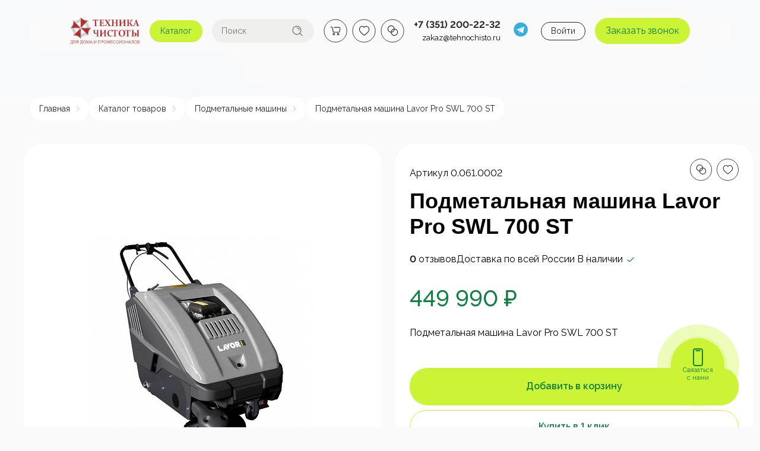

--- FILE ---
content_type: text/html; charset=UTF-8
request_url: https://tehnochisto.ru/catalog/podmetalnye_mashiny_1/podmetalnaya_mashina_lavor_pro_swl_700_st/
body_size: 63682
content:
<!DOCTYPE html>
<html lang="ru">
    <head>
                <title>Подметальная машина Lavor Pro SWL 700 ST в Челябинске — купить с доставкой | Интернет-магазин «Техника чистоты»</title>
        <meta http-equiv="Content-Type" content="text/html; charset=UTF-8" />
<meta name="keywords" content="подметальная машина lavor pro swl 700 st купить интернет магазин техника чистоты техночисто низкие цены доставка челябинск" />
<meta name="description" content="Подметальная машина Lavor Pro SWL 700 ST в каталоге интернет-магазина «Техника чистоты». Лучший выбор уборочного оборудования для дома и бизнеса. Низкие цены, доставка по всей России и СНГ." />
<link rel="canonical" href="https://tehnochisto.ru/catalog/podmetalnye_mashiny_1/podmetalnaya_mashina_lavor_pro_swl_700_st/" />
<link href="/bitrix/js/ui/design-tokens/dist/ui.design-tokens.css?176881792726358" type="text/css" rel="stylesheet"/>
<link href="/bitrix/js/ui/fonts/opensans/ui.font.opensans.css?17661836662647" type="text/css" rel="stylesheet"/>
<link href="/bitrix/js/main/popup/dist/main.popup.bundle.css?176881804631694" type="text/css" rel="stylesheet"/>
<link href="https://fonts.googleapis.com/css2?family=Raleway%3Awght%40100%3B200%3B300%3B400%3B500%3B600%3B700%3B800%3B900&display=swap" type="text/css" rel="stylesheet"/>
<link href="/bitrix/cache/css/s1/universe_s1/page_21737ea8003324a8b9d8699a922d6f7b/page_21737ea8003324a8b9d8699a922d6f7b_v1.css?1769074273160038" type="text/css" rel="stylesheet"/>
<link href="/bitrix/cache/css/s1/universe_s1/template_cb6b774ac39f547763b3ea015f2d7b57/template_cb6b774ac39f547763b3ea015f2d7b57_v1.css?1769074255869256" type="text/css" rel="stylesheet" data-template-style="true"/>
<script>if(!window.BX)window.BX={};if(!window.BX.message)window.BX.message=function(mess){if(typeof mess==='object'){for(let i in mess) {BX.message[i]=mess[i];} return true;}};</script>
<script>(window.BX||top.BX).message({"JS_CORE_LOADING":"Загрузка...","JS_CORE_NO_DATA":"- Нет данных -","JS_CORE_WINDOW_CLOSE":"Закрыть","JS_CORE_WINDOW_EXPAND":"Развернуть","JS_CORE_WINDOW_NARROW":"Свернуть в окно","JS_CORE_WINDOW_SAVE":"Сохранить","JS_CORE_WINDOW_CANCEL":"Отменить","JS_CORE_WINDOW_CONTINUE":"Продолжить","JS_CORE_H":"ч","JS_CORE_M":"м","JS_CORE_S":"с","JSADM_AI_HIDE_EXTRA":"Скрыть лишние","JSADM_AI_ALL_NOTIF":"Показать все","JSADM_AUTH_REQ":"Требуется авторизация!","JS_CORE_WINDOW_AUTH":"Войти","JS_CORE_IMAGE_FULL":"Полный размер"});</script>

<script src="/bitrix/js/main/core/core.js?1768818199537531"></script>

<script>BX.Runtime.registerExtension({"name":"main.core","namespace":"BX","loaded":true});</script>
<script>BX.setJSList(["\/bitrix\/js\/main\/core\/core_ajax.js","\/bitrix\/js\/main\/core\/core_promise.js","\/bitrix\/js\/main\/polyfill\/promise\/js\/promise.js","\/bitrix\/js\/main\/loadext\/loadext.js","\/bitrix\/js\/main\/loadext\/extension.js","\/bitrix\/js\/main\/polyfill\/promise\/js\/promise.js","\/bitrix\/js\/main\/polyfill\/find\/js\/find.js","\/bitrix\/js\/main\/polyfill\/includes\/js\/includes.js","\/bitrix\/js\/main\/polyfill\/matches\/js\/matches.js","\/bitrix\/js\/ui\/polyfill\/closest\/js\/closest.js","\/bitrix\/js\/main\/polyfill\/fill\/main.polyfill.fill.js","\/bitrix\/js\/main\/polyfill\/find\/js\/find.js","\/bitrix\/js\/main\/polyfill\/matches\/js\/matches.js","\/bitrix\/js\/main\/polyfill\/core\/dist\/polyfill.bundle.js","\/bitrix\/js\/main\/core\/core.js","\/bitrix\/js\/main\/polyfill\/intersectionobserver\/js\/intersectionobserver.js","\/bitrix\/js\/main\/lazyload\/dist\/lazyload.bundle.js","\/bitrix\/js\/main\/polyfill\/core\/dist\/polyfill.bundle.js","\/bitrix\/js\/main\/parambag\/dist\/parambag.bundle.js"]);
</script>
<script>BX.Runtime.registerExtension({"name":"pull.protobuf","namespace":"BX","loaded":true});</script>
<script>BX.Runtime.registerExtension({"name":"rest.client","namespace":"window","loaded":true});</script>
<script>(window.BX||top.BX).message({"pull_server_enabled":"N","pull_config_timestamp":0,"shared_worker_allowed":"Y","pull_guest_mode":"N","pull_guest_user_id":0,"pull_worker_mtime":1768817852});(window.BX||top.BX).message({"PULL_OLD_REVISION":"Для продолжения корректной работы с сайтом необходимо перезагрузить страницу."});</script>
<script>BX.Runtime.registerExtension({"name":"pull.client","namespace":"BX","loaded":true});</script>
<script>BX.Runtime.registerExtension({"name":"pull","namespace":"window","loaded":true});</script>
<script>BX.Runtime.registerExtension({"name":"ui.design-tokens","namespace":"window","loaded":true});</script>
<script>BX.Runtime.registerExtension({"name":"ui.fonts.opensans","namespace":"window","loaded":true});</script>
<script>BX.Runtime.registerExtension({"name":"main.popup","namespace":"BX.Main","loaded":true});</script>
<script>BX.Runtime.registerExtension({"name":"popup","namespace":"window","loaded":true});</script>
<style>.intec-cl-text {
  color: #cbf437 !important; }

.intec-cl-text-active:active {
  color: #cbf437 !important; }

.intec-cl-text-active.active {
  color: #cbf437 !important; }

.intec-cl-text-focus:focus {
  color: #cbf437 !important; }

.intec-cl-text-hover:hover {
  color: #cbf437 !important; }

.intec-cl-background {
  background-color: #cbf437 !important;
  fill: #cbf437 !important; }

.intec-cl-background-active:active {
  background-color: #cbf437 !important;
  fill: #cbf437 !important; }

.intec-cl-background-focus:focus {
  background-color: #cbf437 !important;
  fill: #cbf437 !important; }

.intec-cl-background-hover:hover {
  background-color: #cbf437 !important;
  fill: #cbf437 !important; }

.intec-cl-background-dark {
  background-color: #bbeb0d !important;
  fill: #bbeb0d !important; }

.intec-cl-background-dark-active:active {
  background-color: #bbeb0d !important;
  fill: #bbeb0d !important; }

.intec-cl-background-dark-focus:focus {
  background-color: #bbeb0d !important;
  fill: #bbeb0d !important; }

.intec-cl-background-dark-hover:hover {
  background-color: #bbeb0d !important;
  fill: #bbeb0d !important; }

.intec-cl-background-light {
  background-color: #d8f767 !important;
  fill: #d8f767 !important; }

.intec-cl-background-light-active:active {
  background-color: #d8f767 !important;
  fill: #d8f767 !important; }

.intec-cl-background-light-focus:focus {
  background-color: #d8f767 !important;
  fill: #d8f767 !important; }

.intec-cl-background-light-hover:hover {
  background-color: #d8f767 !important;
  fill: #d8f767 !important; }

.intec-cl-background-light-40 {
  background-color: #fdfff8 !important;
  fill: #fdfff8 !important; }

.intec-cl-background-light-40-active:active {
  background-color: #fdfff8 !important;
  fill: #fdfff8 !important; }

.intec-cl-background-light-40-focus:focus {
  background-color: #fdfff8 !important;
  fill: #fdfff8 !important; }

.intec-cl-background-light-40-hover:hover {
  background-color: #fdfff8 !important;
  fill: #fdfff8 !important; }

.intec-cl-border {
  border-color: #cbf437 !important; }

.intec-cl-border-light {
  border-color: #d8f767 !important; }

.intec-cl-border-active:active {
  border-color: #cbf437 !important; }

.intec-cl-border-focus:focus {
  border-color: #cbf437 !important; }

.intec-cl-border-hover:hover {
  border-color: #cbf437 !important; }

.intec-cl-border-light-hover:hover {
  border-color: #d8f767 !important; }

.intec-cl-text-light {
  color: #d8f767 !important; }

.intec-cl-text-light-active:active {
  color: #d8f767 !important; }

.intec-cl-text-light-focus:focus {
  color: #d8f767 !important; }

.intec-cl-text-light-hover:hover {
  color: #d8f767 !important; }

.intec-cl-text-dark {
  color: #bbeb0d !important; }

.intec-cl-text-dark-active:active {
  color: #bbeb0d !important; }

.intec-cl-text-dark-focus:focus {
  color: #bbeb0d !important; }

.intec-cl-text-dark-hover:hover {
  color: #bbeb0d !important; }

.intec-cl-background-light {
  background-color: #d8f767 !important;
  fill: #d8f767 !important; }

.intec-cl-background-light-active:active {
  background-color: #d8f767 !important; }

.intec-cl-background-light-focus:focus {
  background-color: #d8f767 !important; }

.intec-cl-background-light-hover:hover {
  background-color: #d8f767 !important; }

.intec-cl-svg svg {
  fill: #cbf437 !important;
  stroke: #cbf437 !important; }

.intec-cl-svg-path-fill svg path {
  fill: #cbf437 !important; }

.intec-cl-svg-path-fill-hover:hover svg path {
  fill: #cbf437 !important; }

.intec-cl-svg-rect-fill-hover:hover svg rect {
  fill: #cbf437 !important; }

.intec-cl-svg-path-stroke svg path, .intec-cl-svg-rect-stroke svg rect {
  stroke: #cbf437 !important; }

.intec-cl-svg-path-stroke-hover:hover svg path {
  stroke: #cbf437 !important; }

.intec-content {
  max-width: 1384px; }

.intec-content .intec-content.intec-content-primary {
  max-width: 1384px; }

html {
  font-size: 14px;
  font-family: "Raleway", sans-serif; }

.intec-template .intec-template-part.intec-template-part-title, .intec-template .widget .widget-header .widget-title {
  font-size: 24px; }

@media (max-width: 768px) {
  .intec-template .intec-template-part.intec-template-part-title, .intec-template .widget .widget-header .widget-title {
    font-size: 20px; } }

.intec-image-effect {
  opacity: 1;
  -webkit-transition: opacity 350ms ease-in-out;
  -moz-transition: opacity 350ms ease-in-out;
  -ms-transition: opacity 350ms ease-in-out;
  -o-transition: opacity 350ms ease-in-out;
  transition: opacity 350ms ease-in-out; }

.intec-image-effect:hover {
  opacity: 0.5; }

.intec-ui.intec-ui-control-alert.intec-ui-scheme-current {
  color: #cbf437;
  background-color: #fafeec;
  border-color: #f5fdd8; }

.intec-ui.intec-ui-control-button.intec-ui-scheme-current {
  border-color: #cbf437;
  background-color: #cbf437;
  color: #fff; }
  .intec-ui.intec-ui-control-button.intec-ui-scheme-current.intec-ui-mod-transparent {
    background-color: transparent;
    color: #cbf437; }
  .intec-ui.intec-ui-control-button.intec-ui-scheme-current:hover, .intec-ui.intec-ui-control-button.intec-ui-scheme-current.intec-ui-state-hover, .intec-ui.intec-ui-control-button.intec-ui-scheme-current[data-ui-state="hover"] {
    border-color: #d8f767;
    background-color: #d8f767;
    color: #fff; }
  .intec-ui.intec-ui-control-button.intec-ui-scheme-current:focus, .intec-ui.intec-ui-control-button.intec-ui-scheme-current.intec-ui-state-focus, .intec-ui.intec-ui-control-button.intec-ui-scheme-current[data-ui-state="focus"] {
    border-color: #d8f767;
    background-color: #d8f767;
    color: #fff; }
  .intec-ui.intec-ui-control-button.intec-ui-scheme-current:active, .intec-ui.intec-ui-control-button.intec-ui-scheme-current.intec-ui-state-active, .intec-ui.intec-ui-control-button.intec-ui-scheme-current[data-ui-state="active"] {
    border-color: #bbeb0d;
    background-color: #bbeb0d;
    color: #fff; }
  .intec-ui.intec-ui-control-button.intec-ui-scheme-current:disabled, .intec-ui.intec-ui-control-button.intec-ui-scheme-current.intec-ui-state-disabled, .intec-ui.intec-ui-control-button.intec-ui-scheme-current[data-ui-state="disabled"] {
    border-color: #94bb0a;
    background-color: #94bb0a;
    color: #fff; }
  .intec-ui.intec-ui-control-button.intec-ui-scheme-current.intec-ui-mod-link {
    color: #5f5f5f;
    border-color: transparent;
    background-color: transparent; }
    .intec-ui.intec-ui-control-button.intec-ui-scheme-current.intec-ui-mod-link:hover, .intec-ui.intec-ui-control-button.intec-ui-scheme-current.intec-ui-mod-link.intec-ui-state-hover, .intec-ui.intec-ui-control-button.intec-ui-scheme-current.intec-ui-mod-link[data-ui-state="hover"] {
      color: #d8f767; }
    .intec-ui.intec-ui-control-button.intec-ui-scheme-current.intec-ui-mod-link:focus, .intec-ui.intec-ui-control-button.intec-ui-scheme-current.intec-ui-mod-link.intec-ui-state-focus, .intec-ui.intec-ui-control-button.intec-ui-scheme-current.intec-ui-mod-link[data-ui-state="focus"] {
      color: #d8f767; }
    .intec-ui.intec-ui-control-button.intec-ui-scheme-current.intec-ui-mod-link:active, .intec-ui.intec-ui-control-button.intec-ui-scheme-current.intec-ui-mod-link.intec-ui-state-active, .intec-ui.intec-ui-control-button.intec-ui-scheme-current.intec-ui-mod-link[data-ui-state="active"] {
      color: #bbeb0d; }
    .intec-ui.intec-ui-control-button.intec-ui-scheme-current.intec-ui-mod-link:disabled, .intec-ui.intec-ui-control-button.intec-ui-scheme-current.intec-ui-mod-link.intec-ui-state-disabled, .intec-ui.intec-ui-control-button.intec-ui-scheme-current.intec-ui-mod-link[data-ui-state="disabled"] {
      color: #9f9f9f; }

.intec-ui.intec-ui-control-checkbox.intec-ui-scheme-current.intec-ui-scheme-current .intec-ui-part-selector:before, .intec-ui.intec-ui-control-radiobox.intec-ui-scheme-current.intec-ui-scheme-current .intec-ui-part-selector:before {
  background-color: #fff;
  color: #fff; }
  .intec-ui.intec-ui-control-checkbox.intec-ui-scheme-current.intec-ui-scheme-current input:checked + .intec-ui-part-selector, .intec-ui.intec-ui-control-radiobox.intec-ui-scheme-current.intec-ui-scheme-current input:checked + .intec-ui-part-selector, .intec-ui.intec-ui-control-checkbox.intec-ui-scheme-current.intec-ui-scheme-current.intec-ui-state-checked .intec-ui-part-selector, .intec-ui.intec-ui-control-radiobox.intec-ui-scheme-current.intec-ui-scheme-current.intec-ui-state-checked .intec-ui-part-selector, .intec-ui.intec-ui-control-checkbox.intec-ui-scheme-current.intec-ui-scheme-current[data-ui-state="checked"] .intec-ui-part-selector, .intec-ui.intec-ui-control-radiobox.intec-ui-scheme-current.intec-ui-scheme-current[data-ui-state="checked"] .intec-ui-part-selector {
    border-color: #cbf437;
    background-color: #cbf437; }
    .intec-ui.intec-ui-control-checkbox.intec-ui-scheme-current.intec-ui-scheme-current input:checked + .intec-ui-part-selector:before, .intec-ui.intec-ui-control-radiobox.intec-ui-scheme-current.intec-ui-scheme-current input:checked + .intec-ui-part-selector:before, .intec-ui.intec-ui-control-checkbox.intec-ui-scheme-current.intec-ui-scheme-current.intec-ui-state-checked .intec-ui-part-selector:before, .intec-ui.intec-ui-control-radiobox.intec-ui-scheme-current.intec-ui-scheme-current.intec-ui-state-checked .intec-ui-part-selector:before, .intec-ui.intec-ui-control-checkbox.intec-ui-scheme-current.intec-ui-scheme-current[data-ui-state="checked"] .intec-ui-part-selector:before, .intec-ui.intec-ui-control-radiobox.intec-ui-scheme-current.intec-ui-scheme-current[data-ui-state="checked"] .intec-ui-part-selector:before {
      background-color: #fff;
      color: #fff; }
  .intec-ui.intec-ui-control-checkbox.intec-ui-scheme-current.intec-ui-scheme-current:hover .intec-ui-part-selector, .intec-ui.intec-ui-control-radiobox.intec-ui-scheme-current.intec-ui-scheme-current:hover .intec-ui-part-selector, .intec-ui.intec-ui-control-checkbox.intec-ui-scheme-current.intec-ui-scheme-current.intec-ui-state-hover .intec-ui-part-selector, .intec-ui.intec-ui-control-radiobox.intec-ui-scheme-current.intec-ui-scheme-current.intec-ui-state-hover .intec-ui-part-selector, .intec-ui.intec-ui-control-checkbox.intec-ui-scheme-current.intec-ui-scheme-current[data-ui-state="hover"] .intec-ui-part-selector, .intec-ui.intec-ui-control-radiobox.intec-ui-scheme-current.intec-ui-scheme-current[data-ui-state="hover"] .intec-ui-part-selector {
    border-color: #d8f767;
    background-color: #f6f6f6; }
    .intec-ui.intec-ui-control-checkbox.intec-ui-scheme-current.intec-ui-scheme-current:hover .intec-ui-part-selector:before, .intec-ui.intec-ui-control-radiobox.intec-ui-scheme-current.intec-ui-scheme-current:hover .intec-ui-part-selector:before, .intec-ui.intec-ui-control-checkbox.intec-ui-scheme-current.intec-ui-scheme-current.intec-ui-state-hover .intec-ui-part-selector:before, .intec-ui.intec-ui-control-radiobox.intec-ui-scheme-current.intec-ui-scheme-current.intec-ui-state-hover .intec-ui-part-selector:before, .intec-ui.intec-ui-control-checkbox.intec-ui-scheme-current.intec-ui-scheme-current[data-ui-state="hover"] .intec-ui-part-selector:before, .intec-ui.intec-ui-control-radiobox.intec-ui-scheme-current.intec-ui-scheme-current[data-ui-state="hover"] .intec-ui-part-selector:before {
      background-color: #fff;
      color: #fff; }
  .intec-ui.intec-ui-control-checkbox.intec-ui-scheme-current.intec-ui-scheme-current input:focus:not(:checked) + .intec-ui-part-selector, .intec-ui.intec-ui-control-radiobox.intec-ui-scheme-current.intec-ui-scheme-current input:focus:not(:checked) + .intec-ui-part-selector, .intec-ui.intec-ui-control-checkbox.intec-ui-scheme-current.intec-ui-scheme-current.intec-ui-state-focus .intec-ui-part-selector, .intec-ui.intec-ui-control-radiobox.intec-ui-scheme-current.intec-ui-scheme-current.intec-ui-state-focus .intec-ui-part-selector, .intec-ui.intec-ui-control-checkbox.intec-ui-scheme-current.intec-ui-scheme-current[data-ui-state="focus"] .intec-ui-part-selector, .intec-ui.intec-ui-control-radiobox.intec-ui-scheme-current.intec-ui-scheme-current[data-ui-state="focus"] .intec-ui-part-selector {
    border-color: #d8f767;
    background-color: #f6f6f6; }
    .intec-ui.intec-ui-control-checkbox.intec-ui-scheme-current.intec-ui-scheme-current input:focus:not(:checked) + .intec-ui-part-selector:before, .intec-ui.intec-ui-control-radiobox.intec-ui-scheme-current.intec-ui-scheme-current input:focus:not(:checked) + .intec-ui-part-selector:before, .intec-ui.intec-ui-control-checkbox.intec-ui-scheme-current.intec-ui-scheme-current.intec-ui-state-focus .intec-ui-part-selector:before, .intec-ui.intec-ui-control-radiobox.intec-ui-scheme-current.intec-ui-scheme-current.intec-ui-state-focus .intec-ui-part-selector:before, .intec-ui.intec-ui-control-checkbox.intec-ui-scheme-current.intec-ui-scheme-current[data-ui-state="focus"] .intec-ui-part-selector:before, .intec-ui.intec-ui-control-radiobox.intec-ui-scheme-current.intec-ui-scheme-current[data-ui-state="focus"] .intec-ui-part-selector:before {
      background-color: #fff;
      color: #fff; }
  .intec-ui.intec-ui-control-checkbox.intec-ui-scheme-current.intec-ui-scheme-current:active .intec-ui-part-selector, .intec-ui.intec-ui-control-radiobox.intec-ui-scheme-current.intec-ui-scheme-current:active .intec-ui-part-selector, .intec-ui.intec-ui-control-checkbox.intec-ui-scheme-current.intec-ui-scheme-current.intec-ui-state-active .intec-ui-part-selector, .intec-ui.intec-ui-control-radiobox.intec-ui-scheme-current.intec-ui-scheme-current.intec-ui-state-active .intec-ui-part-selector, .intec-ui.intec-ui-control-checkbox.intec-ui-scheme-current.intec-ui-scheme-current[data-ui-state="active"] .intec-ui-part-selector, .intec-ui.intec-ui-control-radiobox.intec-ui-scheme-current.intec-ui-scheme-current[data-ui-state="active"] .intec-ui-part-selector {
    border-color: #bbeb0d;
    background-color: #bbeb0d; }
    .intec-ui.intec-ui-control-checkbox.intec-ui-scheme-current.intec-ui-scheme-current:active .intec-ui-part-selector:before, .intec-ui.intec-ui-control-radiobox.intec-ui-scheme-current.intec-ui-scheme-current:active .intec-ui-part-selector:before, .intec-ui.intec-ui-control-checkbox.intec-ui-scheme-current.intec-ui-scheme-current.intec-ui-state-active .intec-ui-part-selector:before, .intec-ui.intec-ui-control-radiobox.intec-ui-scheme-current.intec-ui-scheme-current.intec-ui-state-active .intec-ui-part-selector:before, .intec-ui.intec-ui-control-checkbox.intec-ui-scheme-current.intec-ui-scheme-current[data-ui-state="active"] .intec-ui-part-selector:before, .intec-ui.intec-ui-control-radiobox.intec-ui-scheme-current.intec-ui-scheme-current[data-ui-state="active"] .intec-ui-part-selector:before {
      background-color: #fff;
      color: #fff; }

.intec-ui.intec-ui-control-switch.intec-ui-scheme-current.intec-ui-scheme-current input:checked + .intec-ui-part-selector, .intec-ui.intec-ui-control-switch.intec-ui-scheme-current.intec-ui-scheme-current.intec-ui-state-checked .intec-ui-part-selector, .intec-ui.intec-ui-control-switch.intec-ui-scheme-current.intec-ui-scheme-current[data-ui-state="checked"] .intec-ui-part-selector {
  border-color: #cbf437;
  background-color: #cbf437; }
  .intec-ui.intec-ui-control-switch.intec-ui-scheme-current.intec-ui-scheme-current input:checked + .intec-ui-part-selector:before, .intec-ui.intec-ui-control-switch.intec-ui-scheme-current.intec-ui-scheme-current.intec-ui-state-checked .intec-ui-part-selector:before, .intec-ui.intec-ui-control-switch.intec-ui-scheme-current.intec-ui-scheme-current[data-ui-state="checked"] .intec-ui-part-selector:before {
    background-color: #fff;
    color: #fff; }
  .intec-ui.intec-ui-control-switch.intec-ui-scheme-current.intec-ui-scheme-current:active .intec-ui-part-selector, .intec-ui.intec-ui-control-switch.intec-ui-scheme-current.intec-ui-scheme-current.intec-ui-state-active .intec-ui-part-selector, .intec-ui.intec-ui-control-switch.intec-ui-scheme-current.intec-ui-scheme-current[data-ui-state="active"] .intec-ui-part-selector {
    border-color: #bbeb0d;
    background-color: #bbeb0d; }
  .intec-ui.intec-ui-control-switch.intec-ui-scheme-current.intec-ui-scheme-current:active .intec-ui-part-selector:before, .intec-ui.intec-ui-control-switch.intec-ui-scheme-current.intec-ui-scheme-current.intec-ui-state-active .intec-ui-part-selector:before, .intec-ui.intec-ui-control-switch.intec-ui-scheme-current.intec-ui-scheme-current[data-ui-state="active"] .intec-ui-part-selector:before {
    background-color: #fff;
    color: #fff; }

.intec-ui.intec-ui-control-numeric.intec-ui-scheme-current .intec-ui-part-increment:hover, .intec-ui.intec-ui-control-numeric.intec-ui-scheme-current .intec-ui-part-decrement:hover {
  color: #cbf437 !important; }

.intec-ui.intec-ui-control-tabs.intec-ui-scheme-current .intec-ui-part-tab:hover, .intec-ui.intec-ui-control-tabs.intec-ui-scheme-current .intec-ui-part-tab[data-active="true"] {
  border-color: #cbf437; }

.intec-ui.intec-ui-control-tabs.intec-ui-view-1.intec-ui-scheme-current .intec-ui-part-tab[data-active="true"] {
  color: #cbf437; }

.intec-ui.intec-ui-control-tabs.intec-ui-view-1.intec-ui-scheme-current .intec-ui-part-tab[data-active="true"] *:after {
  background-color: #cbf437; }

.intec-ui.intec-ui-control-tabs.intec-ui-view-2.intec-ui-scheme-current .intec-ui-part-tab:hover, .intec-ui.intec-ui-control-tabs.intec-ui-view-2.intec-ui-scheme-current .intec-ui-part-tab[data-active="true"] {
  background-color: #cbf437; }

.intec-ui.intec-ui-control-tabs.intec-ui-view-2.intec-ui-scheme-current .intec-ui-part-tab[data-active="true"] {
  -webkit-box-shadow: 0 6px 18px rgba(203, 244, 55, 0.42);
  -moz-box-shadow: 0 6px 18px rgba(203, 244, 55, 0.42);
  box-shadow: 0 6px 18px rgba(203, 244, 55, 0.42); }

.intec-ui-markup-text, [data-ui-markup="text"] {
  font-size: 14px; }

a, [data-ui-markup="a"], .intec-ui-markup-a {
  color: #cbf437; }
  a:hover, [data-ui-markup="a"]:hover, .intec-ui-markup-a:hover, a:focus, [data-ui-markup="a"]:focus, .intec-ui-markup-a:focus {
    color: #d8f767; }
  a:hover.intec-ui-mod-dashed, [data-ui-markup="a"]:hover.intec-ui-mod-dashed, .intec-ui-markup-a:hover.intec-ui-mod-dashed, a:focus.intec-ui-mod-dashed, [data-ui-markup="a"]:focus.intec-ui-mod-dashed, .intec-ui-markup-a:focus.intec-ui-mod-dashed, a:hover.intec-ui-mod-dotted, [data-ui-markup="a"]:hover.intec-ui-mod-dotted, .intec-ui-markup-a:hover.intec-ui-mod-dotted, a:focus.intec-ui-mod-dotted, [data-ui-markup="a"]:focus.intec-ui-mod-dotted, .intec-ui-markup-a:focus.intec-ui-mod-dotted {
    border-color: #d8f767; }
  a:active, [data-ui-markup="a"]:active, .intec-ui-markup-a:active {
    color: #bbeb0d; }
  a:active.intec-ui-mod-dashed, [data-ui-markup="a"]:active.intec-ui-mod-dashed, .intec-ui-markup-a:active.intec-ui-mod-dashed, a:active.intec-ui-mod-dotted, [data-ui-markup="a"]:active.intec-ui-mod-dotted, .intec-ui-markup-a:active.intec-ui-mod-dotted {
    border-color: #bbeb0d; }

blockquote:before, [data-ui-markup="blockquote"]:before, .intec-ui-markup-blockquote:before {
  background-color: #cbf437; }

ul > li:before, [data-ui-markup="ul"] > [data-ui-markup="li"]:before, .intec-ui-markup-ul > .intec-ui-markup-li:before {
  color: #cbf437; }

ol > li:before, [data-ui-markup="ol"] > [data-ui-markup="li"]:before, .intec-ui-markup-ol > .intec-ui-markup-li:before {
  color: #cbf437; }
</style>
<style>.ns-bitrix.c-menu.c-menu-horizontal-1 .menu-item.menu-item-default .menu-submenu .menu-submenu-item:hover > .menu-submenu-item-text, .ns-bitrix.c-menu.c-menu-horizontal-2 .menu-item .menu-submenu .menu-submenu-item:hover > .menu-submenu-item-text, .c-header.c-header-template-1 .widget-view.widget-view-desktop .widget-view-desktop-1 .widget-container-menu .ns-bitrix.c-menu.c-menu-horizontal-1 .menu-item:hover .menu-item-text-wrapper, .c-header.c-header-template-1 .widget-view.widget-view-desktop .widget-view-desktop-1 .widget-container-menu .ns-bitrix.c-menu.c-menu-horizontal-1 .menu-item.menu-item-active .menu-item-text-wrapper, .c-header.c-header-template-1 .widget-view.widget-view-desktop .widget-view-desktop-7 .widget-menu .ns-bitrix.c-menu.c-menu-horizontal-1 .menu-item:hover .menu-item-text-wrapper, .c-header.c-header-template-1 .widget-view.widget-view-desktop .widget-view-desktop-7 .widget-menu .ns-bitrix.c-menu.c-menu-horizontal-1 .menu-item.menu-item-active .menu-item-text-wrapper, .c-header.c-header-template-1 .widget-view.widget-view-desktop .widget-view-desktop-9 .widget-container-menu .ns-bitrix.c-menu.c-menu-horizontal-1 .menu-item:hover .menu-item-text-wrapper, .c-header.c-header-template-1 .widget-view.widget-view-desktop .widget-view-desktop-9 .widget-container-menu .ns-bitrix.c-menu.c-menu-horizontal-1 .menu-item.menu-item-active .menu-item-text-wrapper, .c-header.c-header-template-1 .widget-view.widget-view-fixed .widget-menu .ns-bitrix.c-menu.c-menu-horizontal-1 .menu-wrapper .menu-item:hover .menu-item-text-wrapper, .c-header.c-header-template-1 .widget-view.widget-view-fixed .widget-menu .ns-bitrix.c-menu.c-menu-horizontal-1 .menu-wrapper .menu-item.menu-item-active .menu-item-text-wrapper {
  color: #cbf437 !important; }

.ns-bitrix.c-catalog-section.c-catalog-section-catalog-list-1 .catalog-section-item-purchase-button.catalog-section-item-purchase-button-add[data-basket-state="processing"], .ns-bitrix.c-catalog-section.c-catalog-section-catalog-text-1 .catalog-section-item-purchase-button.catalog-section-item-purchase-button-add[data-basket-state="processing"], .ns-bitrix.c-catalog-element.c-catalog-element-catalog-default-1 .catalog-element-property:before, .ns-bitrix.c-sale-order-ajax.c-sale-order-ajax-simple-1 .radio-inline:hover label:before, .ns-bitrix.c-sale-order-ajax.c-sale-order-ajax-simple-1 .radio-inline.radio-inline-checked label:before, .ns-bitrix.c-sale-order-ajax.c-sale-order-ajax-simple-1 .bx-soa-pp-item-container .bx-soa-pp-company:hover .bx-soa-pp-company-graf-container, .ns-bitrix.c-sale-order-ajax.c-sale-order-ajax-simple-1 .bx-soa-pp-item-container .bx-soa-pp-company.bx-selected .bx-soa-pp-company-graf-container, .ns-intec-universe.c-tags-list.c-tags-list-default .tags-list-item input[type=checkbox]:checked + .tags-list-item-button, .ns-intec-universe.c-tags-list.c-tags-list-default .tags-list-item-button:hover {
  background: #cbf437 !important; }

.ns-bitrix.c-sale-order-ajax.c-sale-order-ajax-simple-1 .bx-sls .quick-location-tag, .ns-bitrix.c-sale-order-ajax.c-sale-order-ajax-simple-1 .bx-slst .quick-location-tag {
  border: 1px solid;
  background: #fff;
  color: #cbf437; }

.ns-bitrix.c-sale-order-ajax.c-sale-order-ajax-simple-1 .bx-sls .quick-location-tag:hover, .ns-bitrix.c-sale-order-ajax.c-sale-order-ajax-simple-1 .bx-slst .quick-location-tag:hover, .ns-bitrix.c-sale-order-ajax.c-sale-order-ajax-simple-1 .bx-sls .quick-location-tag:focus, .ns-bitrix.c-sale-order-ajax.c-sale-order-ajax-simple-1 .bx-slst .quick-location-tag:focus, .ns-bitrix.c-sale-order-ajax.c-sale-order-ajax-simple-1 .bx-sls .quick-location-tag:active, .ns-bitrix.c-sale-order-ajax.c-sale-order-ajax-simple-1 .bx-slst .quick-location-tag:active {
  border: 1px solid #cbf437;
  background: #cbf437;
  color: #fff; }

.ns-bitrix.c-catalog-element.c-catalog-element-catalog-default-1 .catalog-element-gallery-preview[data-active=true], .ns-bitrix.c-catalog-element.c-catalog-element-catalog-default-1 .catalog-element-tab a:hover, .ns-bitrix.c-catalog-element.c-catalog-element-catalog-default-1 .catalog-element-tab[data-active=true] a, .ns-bitrix.c-catalog-element.c-catalog-element-catalog-default-1 .catalog-element-tab a:focus, .ns-bitrix.c-catalog-element.c-catalog-element-catalog-default-1 .catalog-element-tab a:active, .ns-bitrix.c-catalog-element.c-catalog-element-catalog-default-1 .catalog-element-tab.active a, .ns-bitrix.c-catalog-element.c-catalog-element-catalog-default-2 .catalog-element-tab a:hover, .ns-bitrix.c-catalog-element.c-catalog-element-catalog-default-2 .catalog-element-tab a:focus, .ns-bitrix.c-catalog-element.c-catalog-element-catalog-default-2 .catalog-element-tab a:active, .ns-bitrix.c-catalog-element.c-catalog-element-catalog-default-2 .catalog-element-tab.active a, .ns-bitrix.c-sale-order-ajax.c-sale-order-ajax-simple-1 .radio-inline:hover label:before, .ns-bitrix.c-sale-order-ajax.c-sale-order-ajax-simple-1 .radio-inline.radio-inline-checked label:before, .ns-bitrix.c-sale-order-ajax.c-sale-order-ajax-simple-1 .bx-soa-pp-item-container .bx-soa-pp-company:hover .bx-soa-pp-company-graf-container, .ns-bitrix.c-sale-order-ajax.c-sale-order-ajax-simple-1 .bx-soa-pp-item-container .bx-soa-pp-company.bx-selected .bx-soa-pp-company-graf-container, .c-smart-filter.c-smart-filter-horizontal-2 [data-property-type=checkbox-picture] .smart-filter-property-value input:checked + .smart-filter-property-value-picture-wrap, .c-smart-filter.c-smart-filter-horizontal-2 [data-property-type=checkbox-text-picture] .smart-filter-property-value input:checked + .smart-filter-property-value-picture-wrap {
  border-color: #cbf437 !important; }

.ns-bitrix.c-catalog-section.c-catalog-section-catalog-tile-1 .catalog-section-item-purchase-button.catalog-section-item-purchase-button-add[data-basket-state="processing"] {
  background: #d8f767 !important; }
/** Old **/
.sale-icons a.sale-icons-item:hover .sale-icons-icon, .sale-icons a.sale-icons-item.hover .sale-icons-icon, .sale-icons a.sale-icons-item:active .sale-icons-icon, .sale-icons a.sale-icons-item.active .sale-icons-icon, .intec-sections-tile > div:hover .intec-section-name, .menu.menu-horizontal .menu-item.menu-item-default .menu-submenu .menu-submenu-item:hover > .menu-submenu-item-text, .widget-catalog-categories .widget-catalog-categories-tabs .widget-catalog-categories-tab a:hover, .widget-catalog-categories .widget-catalog-categories-tabs .widget-catalog-categories-tab.active a, .c-widget.c-widget-products-1 .widget-tab:hover .widget-tab-text, .c-widget.c-widget-products-1 .widget-tab.active .widget-tab-text, .widget-catalog-categories .widget-catalog-categories-desktop .widget-catalog-categories-navigation .widget-catalog-categories-navigation-next:hover, .widget-catalog-categories .widget-catalog-categories-desktop .widget-catalog-categories-navigation .widget-catalog-categories-navigation-previous:hover, .widget-reviews .widget-reviews-view.widget-reviews-view-slider .widget-reviews-navigation .widget-reviews-navigation-next:hover, .widget-reviews .widget-reviews-view.widget-reviews-view-slider .widget-reviews-navigation .widget-reviews-navigation-previous:hover, .widget-news .widget-news-view.widget-news-view-extend .widget-news-navigation .widget-news-navigation-next:hover, .widget-news .widget-news-view.widget-news-view-extend .widget-news-navigation .widget-news-navigation-previous:hover, .footer-menu a.child-link.active, .bx-filter .bx-filter-popup-result a, .intec-sections-list .intec-section-name:hover, .intec-sections-list .intec-subsection:hover, .intec-sections-list .intec-subsection:hover span, .intec-catalog-section-tile .price-block .element-buys, .intec-catalog-section .element-properties li, .intec-item-detail .show-all-characteristics, .contacts .contacts-offices .contacts-office .contacts-information-section.contacts-contacts .contacts-email a:hover .active.widget-reviews .widget-reviews-mobile .widget-reviews-view.widget-reviews-view-blocks-2 .widget-reviews-item .widget-reviews-item-header .widget-reviews-item-name, .bx_compare .table_compare table tr td a, .news-list-filter .news-list-filter-button.news-list-filter-button-active, .news-list-filter .news-list-filter-button:hover, .bx_ordercart .bx_ordercart_order_table_container tbody td.control .delay-item:hover, .bx_ordercart .bx_ordercart_order_table_container tbody td.control .to-cart-item:hover, .bx-soa-editstep, .bx-soa-item-title a, .subscribe-block .email-block-subscribe .subscribe-info:before, .widget-reviews .widget-reviews-mobile .widget-reviews-view.widget-reviews-view-blocks-2 .widget-reviews-item .widget-reviews-item-header .widget-reviews-item-name, .intec-certificates.desktop-template.template-tiles .intec-certificates_item:hover .intec-certificates_name, .intec-sections-tile-1 > div:hover .intec-section-name, .intec-certificates.desktop-template.template-tiles .intec-certificates_item:hover .intec-certificates_name, .header .header-desktop .header-content .header-content-menu .menu.menu-horizontal .menu-wrapper .menu-item:hover .menu-item-text .menu-item-text-wrapper, .header .header-desktop .header-content .header-content-menu .menu.menu-horizontal .menu-wrapper .menu-item.menu-item-active .menu-item-text .menu-item-text-wrapper, .intec-item-detail .item-bind-items .item-bind-items-list .owl-nav .owl-prev:hover, .intec-item-detail .item-bind-items .item-bind-items-list .owl-nav .owl-next:hover, .bx-filter .bx-filter-popup-result a, .intec-panel-sort .sort-value.sort-state-active a, .header.with-banner .header-desktop .header-static .header-content .header-content-phone .header-content-phone-call .header-content-phone-call-wrapper:hover, .header.with-banner[data-banner-color=black] .header-desktop .header-info .header-info-button:hover .header-info-button-text, .header.with-banner[data-banner-color=black] .header-desktop .header-static .header-content .header-info-button:hover .header-info-button-text, .header.with-banner[data-banner-color=black] .header-static .intec-search-icon:hover, .header.with-banner[data-banner-color=white] .header-desktop .header-info .header-info-social:hover, .header.with-banner .header-desktop .header-static .menu.menu-horizontal .menu-item:hover .menu-item-text:hover, .header.with-banner .header-desktop .header-static .menu.menu-horizontal .menu-item.menu-item-active .menu-item-text, .header .header-desktop .header-static .header-info .header-info-button .header-info-button-icon, .header .header-desktop .header-static .header-content .header-info-button .header-info-button-icon, .c-rate.c-rate-template-1 .owl-carousel .owl-nav .owl-next:hover, .c-rate.c-rate-template-1 .owl-carousel .owl-nav .owl-prev:hover, .c-certificates.c-certificates-template-1 .widget-element:hover .widget-element-name, .c-header.c-header-template-1[data-transparent = 'false'] .widget-view.widget-view-desktop .widget-panel .ns-bitrix.c-search-title.c-search-title-popup-1 .search-title-button:hover .search-title-button-icon, .c-header.c-header-template-1[data-transparent = 'false'] .widget-view.widget-view-desktop .widget-panel .ns-bitrix.c-search-title.c-search-title-popup-1 .search-title-button:hover .search-title-button-text, .c-header.c-header-template-1[data-transparent = 'false'] .widget-view.widget-view-desktop .widget-panel .widget-panel-button:hover .widget-panel-button-icon, .c-header.c-header-template-1[data-transparent = 'false'] .widget-view.widget-view-desktop .widget-panel .widget-panel-button:hover .widget-panel-button-text {
  color: #cbf437 !important; }

.ns-bitrix.c-catalog-element.c-catalog-element-catalog-default-1 .catalog-element-gallery-picture[data-active=true], .widget-catalog-categories .widget-catalog-categories-tabs .widget-catalog-categories-tab a:hover, .widget-catalog-categories .widget-catalog-categories-tabs .widget-catalog-categories-tab.active a, .widget-catalog-categories .widget-catalog-categories-dots .owl-dot.active, .c-widget.c-widget-products-1 .widget-tab:hover .widget-tab-text, .c-widget.c-widget-products-1 .widget-tab.active .widget-tab-text, .c-widget.c-widget-products-1 .owl-dots .owl-dot.active, .c-widget.c-widget-products-2 .owl-dots .owl-dot.active, .c-rate.c-rate-template-1 .owl-carousel .owl-dot.active, .news-list-slider .slider-dots .owl-dot .slider-dot:hover, .news-list-slider .slider-dots .owl-dot.active .slider-dot, .intec-item-detail .slider-item.active, .bx_compare .bx_sort_container .sortbutton.current, .bx_compare .bx_sort_container .sortbutton:hover, .bx_ordercart .bx_sort_container a.current, .bx-soa-section.bx-selected, .bx-soa-pp-company.bx-selected .bx-soa-pp-company-graf-container, .news-list-slider-cb .slider-dots .owl-dot .slider-dot:hover, .news-list-slider-cb .slider-dots .owl-dot.active .slider-dot, .ns-bitrix.c-catalog-section.c-catalog-section-catalog-tile-2 .catalog-section-item-offers-property-extended-value[data-state=selected] .catalog-section-item-offers-property-extended-value-image {
  border-color: #cbf437 !important; }

.arrow-right {
  border-right: 25px solid #cbf437 !important; }

.sale-icons a.sale-icons-item:hover .sale-icons-count, .sale-icons a.sale-icons-item.hover .sale-icons-count, .sale-icons a.sale-icons-item:active .sale-icons-count, .sale-icons a.sale-icons-item.active .sale-icons-count, .widget-catalog-categories .widget-catalog-categories-dots .owl-dot.active, .c-widget.c-widget-products-1 .owl-dots .owl-dot.active, .c-widget.c-widget-products-2 .owl-dots .owl-dot.active, .c-rate.c-rate-template-1 .owl-carousel .owl-dot.active, .intec-news-sections.template-chess .intec-news-sections_item:hover .intec-news-sections_name, .intec-news-sections.template-puzzle .intec-news-sections_item:hover .intec-news-sections_name, .intec-news-sections.template-tiles .intec-news-sections_item:hover .intec-news-sections_name, input[type=checkbox]:checked + span, .ask-question-container .ask-question-title:after {
  background-color: #bbeb0d; }

.intec-catalog-section-tile .price-block .element-buys.active, .intec-catalog-section-tile .price-block .element-buys.added, .share-products-block .products-element .price-block .price .element-buy.active, .news-list-slider .slider-dots .owl-dot.active .slider-dot, .bx-filter .body-filter .bx-filter-parameters-box .bx-filter-popup-result, .news-list-slider .slider-dots .owl-dot .slider-dot:hover, .intec-item-detail .properties-list > li:before, .news-list-slider:hover .slider-wrapper .owl-nav .owl-prev:hover, .news-list-slider:hover .slider-wrapper .owl-nav .owl-next:hover, .widget-reviews .widget-reviews-view.widget-reviews-view-slider .widget-reviews-dots .owl-dot.active, .widget-news .widget-news-view.widget-news-view-extend .widget-news-dots .owl-dot.active, .owl-carusel-gallery.owl-theme .owl-dots .owl-dot.active span, .owl-carusel-gallery.owl-theme .owl-dots .owl-dot:hover span, .carusel-products.owl-theme .owl-dots .owl-dot.active span, .carusel-products.owl-theme .owl-dots .owl-dot:hover span, .widget-flying-basket .flying-basket-mobile-buttons-wrap .flying-basket_button_count, .bx_forgotpassword_page .description:before, .bx_registration_page .registration-info:before, .news-list-slider-cb:hover .slider-wrapper .owl-nav .owl-prev:hover, .news-list-slider-cb:hover .slider-wrapper .owl-nav .owl-next:hover, .news-list-slider-cb .slider-dots .owl-dot .slider-dot:hover, .news-list-slider-cb .slider-dots .owl-dot.active .slider-dot, .subscribe-block .checkbox input[type=checkbox]:checked + label:after, .news-list.news-list-blocks-2 .news-list-item.news-list-item-first .news-list-item-wrapper:hover .news-list-name-wrapper, .binded-products .owl-dots .owl-dot.active, .binded-products .owl-dots .owl-dot:hover, .loading-container.active, .c-categories.c-categories-template-3 .widget-element:hover .widget-element-name-wrapper, .c-smart-filter.c-smart-filter-horizontal-1 [data-property-type='checkbox'] input[type=checkbox]:checked + span, .c-smart-filter.c-smart-filter-vertical-1 [data-property-type=checkbox][data-property-view=default] .smart-filter-property-value input:checked + .smart-filter-property-value-text, .c-smart-filter.c-smart-filter-vertical-1 [data-property-type=checkbox][data-property-view=block] .smart-filter-property-value input:checked + .smart-filter-property-value-text, .c-smart-filter.c-smart-filter-vertical-1 [data-property-type=checkbox][data-property-view=tile] .smart-filter-property-value input:checked + .smart-filter-property-value-text, .c-smart-filter.c-smart-filter-horizontal-1 [data-property-type=checkbox] .smart-filter-property-value input:checked + .smart-filter-property-value-text, .c-smart-filter.c-smart-filter-vertical-1 [data-property-type=checkbox-text-picture] input:checked + .smart-filter-property-value-text-picture, .ns-intec-universe.basket-lite.basket-lite-template-1 .basket-lite-mobile-button-count {
  background-color: #cbf437 !important; }

.contacts .contacts-offices .contacts-office .contacts-information-section.contacts-contacts .contacts-email a, .widget-reviews .widget-reviews-view.widget-reviews-view-slider .widget-reviews-dots .owl-dot.active, .widget-news .widget-news-view.widget-news-view-extend .widget-news-dots .owl-dot.active, .checkbox input[type=checkbox]:checked + label:after, .intec-item-detail .sku-property-value:hover, .intec-item-detail .sku-property-value.active, .news-list-slider-cb .slider-dots .owl-dot .slider-dot:hover, .news-list-slider-cb .slider-dots .owl-dot.active .slider-dot, .binded-products .owl-dots .owl-dot.active, .binded-products .owl-dots .owl-dot:hover, .c-smart-filter.c-smart-filter-horizontal-1 [data-property-type=checkbox] .smart-filter-property-value input:checked + .smart-filter-property-value-text {
  border-color: #cbf437 !important; }

.widget-articles-content .widget-articles .element-big:hover .element-wrapper .header span {
  background-color: #cbf437 !important; }

.c-services.c-services-template-3 .widget-element-text-wrapper, .c-advantages.c-advantages-template-4 .widget-element-name:hover .widget-element-name-wrap, .c-services.c-services-template-5 .widget-element .widget-element-name-text {
  -webkit-box-shadow: -5px 0 0 5px #cbf437, 5px 0 0 5px #cbf437 !important;
  -moz-box-shadow: -5px 0 0 5px #cbf437, 5px 0 0 5px #cbf437 !important;
  box-shadow: -5px 0 0 5px #cbf437, 5px 0 0 5px #cbf437 !important; }

.c-advantages.c-advantages-template-4 .widget-element-name:hover .widget-element-name-wrap, .c-categories.c-categories-template-6 .widget-element:hover .widget-element-name {
  background: #cbf437 !important; }

.c-categories.c-categories-template-8 .widget-element:hover .widget-element-name {
  background: #cbf437 !important; }

.c-shares.c-shares-template-3 .widget-element .widget-element-name-wrapper-2 {
  -webkit-box-shadow: -5px 0 0 5px #cbf437, 5px 0 0 5px #cbf437 !important;
  -moz-box-shadow: -5px 0 0 5px #cbf437, 5px 0 0 5px #cbf437 !important;
  box-shadow: -5px 0 0 5px #cbf437, 5px 0 0 5px #cbf437 !important;
  background: #cbf437 !important; }

.c-advantages.c-advantages-template-11 .widget-item:hover .widget-item-counter {
  color: #cbf437 !important; }

.widget.c-advantages.c-advantages-template-32 .circles-valueStroke {
  stroke: #cbf437 !important; }

.widget.c-stages.c-stages-template-5 .widget-item-wrap:hover .widget-item-name-count {
  background: #cbf437 !important; }

.ns-bitrix.c-sale-order-ajax.c-sale-order-ajax-simple-1 .bx-pagination li.bx-active a span {
  background: #cbf437 !important;
  color: #fff; }

.ns-bitrix.c-catalog-element.c-catalog-element-catalog-default-5 [data-role="measures.select.value"].active span, .ns-bitrix.c-catalog-element.c-catalog-element-catalog-default-5 [data-role="measures.select.value"]:hover span {
  background: #fdfff8; }
</style>
<script type="extension/settings" data-extension="currency.currency-core">{"region":"ru"}</script>
<script>BX.Runtime.registerExtension({"name":"currency.currency-core","namespace":"BX.Currency","loaded":true});</script>
<script>BX.Runtime.registerExtension({"name":"currency","namespace":"window","loaded":true});</script>
<script>(window.BX||top.BX).message({"LANGUAGE_ID":"ru","FORMAT_DATE":"DD.MM.YYYY","FORMAT_DATETIME":"DD.MM.YYYY HH:MI:SS","COOKIE_PREFIX":"BITRIX_SM","SERVER_TZ_OFFSET":"10800","UTF_MODE":"Y","SITE_ID":"s1","SITE_DIR":"\/","USER_ID":"","SERVER_TIME":1769215548,"USER_TZ_OFFSET":0,"USER_TZ_AUTO":"Y","bitrix_sessid":"cc89a6f2212570bbe1952dfe4a15bc82"});</script>


<script src="/bitrix/js/pull/protobuf/protobuf.js?1766183432274055"></script>
<script src="/bitrix/js/pull/protobuf/model.js?176618345072756"></script>
<script src="/bitrix/js/rest/client/rest.client.js?176618346218258"></script>
<script src="/bitrix/js/pull/client/pull.client.js?176881785283861"></script>
<script src="/bitrix/js/main/popup/dist/main.popup.bundle.js?1768818199120171"></script>
<script src="/bitrix/js/currency/currency-core/dist/currency-core.bundle.js?17688177848800"></script>
<script src="/bitrix/js/currency/core_currency.js?17688177841181"></script>
<script>BX.setCSSList(["\/local\/templates\/universe_s1\/components\/bitrix\/catalog\/catalog.1\/style.css","\/local\/templates\/universe_s1\/components\/bitrix\/catalog.element\/catalog.default.5\/style.css","\/local\/templates\/universe_s1\/css\/bundle.css","\/local\/templates\/universe_s1\/css\/custom.css","\/local\/templates\/universe_s1\/css\/swiper-bundle.min.css","\/local\/templates\/universe_s1\/components\/intec.universe\/sale.basket.small\/notifications.1\/style.css","\/local\/templates\/universe_s1\/components\/intec.universe\/main.widget\/navigation.button.top\/style.css","\/local\/templates\/universe_s1\/components\/intec.universe\/main.panel\/template.1\/style.css","\/local\/templates\/universe_s1\/components\/intec.universe\/main.header\/template.1\/style.css","\/local\/templates\/universe_s1\/components\/intec.universe\/main.header\/template.1\/templates\/desktop\/template.1\/style.css","\/local\/templates\/universe_s1\/components\/bitrix\/search.title\/input.1\/style.css","\/local\/templates\/universe_s1\/components\/intec.universe\/sale.basket.small\/icons.1\/style.css","\/local\/templates\/universe_s1\/components\/intec.universe\/main.header\/template.1\/bitrix\/system.auth.form\/panel.3\/style.css","\/local\/templates\/universe_s1\/components\/bitrix\/menu\/horizontal.1\/style.css","\/local\/templates\/universe_s1\/components\/intec.universe\/main.header\/template.1\/templates\/mobile\/template.1\/style.css","\/local\/templates\/universe_s1\/components\/bitrix\/menu\/mobile.1\/style.css","\/local\/templates\/universe_s1\/components\/intec.universe\/sale.basket.icons\/.default\/style.css","\/local\/templates\/universe_s1\/components\/bitrix\/breadcrumb\/universal\/style.css","\/local\/templates\/universe_s1\/components\/intec.universe\/main.footer\/template.1\/style.css","\/local\/templates\/universe_s1\/components\/bitrix\/catalog.products.viewed\/tile.1\/style.css","\/local\/templates\/universe_s1\/components\/intec.universe\/main.footer\/template.1\/templates\/template.1\/style.css","\/local\/templates\/universe_s1\/components\/bitrix\/menu\/columns.1\/style.css"]);</script>
<script>
					(function () {
						"use strict";

						var counter = function ()
						{
							var cookie = (function (name) {
								var parts = ("; " + document.cookie).split("; " + name + "=");
								if (parts.length == 2) {
									try {return JSON.parse(decodeURIComponent(parts.pop().split(";").shift()));}
									catch (e) {}
								}
							})("BITRIX_CONVERSION_CONTEXT_s1");

							if (cookie && cookie.EXPIRE >= BX.message("SERVER_TIME"))
								return;

							var request = new XMLHttpRequest();
							request.open("POST", "/bitrix/tools/conversion/ajax_counter.php", true);
							request.setRequestHeader("Content-type", "application/x-www-form-urlencoded");
							request.send(
								"SITE_ID="+encodeURIComponent("s1")+
								"&sessid="+encodeURIComponent(BX.bitrix_sessid())+
								"&HTTP_REFERER="+encodeURIComponent(document.referrer)
							);
						};

						if (window.frameRequestStart === true)
							BX.addCustomEvent("onFrameDataReceived", counter);
						else
							BX.ready(counter);
					})();
				</script>



<script src="/local/templates/universe_s1/js/bundle.js?17661961841690124"></script>
<script src="/local/templates/universe_s1/js/custom.js?17668529944147"></script>
<script src="/local/templates/universe_s1/js/gsap.min.js?176619618471168"></script>
<script src="/local/templates/universe_s1/js/ScrollTrigger.min.js?176619618440607"></script>
<script src="/local/templates/universe_s1/js/swiper-bundle.min.js?1766196184143643"></script>
<script src="/bitrix/components/bitrix/search.title/script.js?176881804910573"></script>
<script type="text/javascript">
    template.load(function () {
        var app = this;
        var _ = app.getLibrary('_');

        app.metrika.on('reachGoal', function (name) {
            app.ecommerce.sendData({'event': name});
        });
    
        app.api.basket.on('add', function (data, item) {
            app.metrika.reachGoal('basket.add');
            
            if (!_.isNil(item))
                app.ecommerce.sendData({
                    'event': 'addToCart',
                    'ecommerce': {
                        'add': {
                            'products': [{
                                'name': item.name,
                                'id': item.id,
                                'price': item.price,
                                'category': !_.isNil(item.section) ? item.section.name : null,
                                'quantity': item.quantity
                            }]
                        }
                    }
                });
        });
    
        app.api.basket.on('remove', function (data, item) {
            app.metrika.reachGoal('basket.remove');
            
            if (!_.isNil(item))
                app.ecommerce.sendData({
                    'event': 'removeFromCart',
                    'ecommerce': {
                        'remove': {
                            'products': [{
                                'name': item.name,
                                'id': item.id,
                                'price': item.price,
                                'category': !_.isNil(item.section) ? item.section.name : null,
                                'quantity': item.quantity
                            }]
                        }
                    }
                });
        });
    
        app.api.basket.on('clear', function (items) {
            var data;
        
            app.metrika.reachGoal('basket.clear');
            
            if (!_.isNil(items)) {
                data = {
                    'event': 'removeFromCart',
                    'ecommerce': {
                        'remove': {
                            'products': []
                        }
                    }
                };
            
                _.each(items, function (item) {
                    data.ecommerce.remove.products.push({
                        'name': item.name,
                        'id': item.id,
                        'price': item.price,
                        'category': !_.isNil(item.section) ? item.section.name : null,
                        'quantity': item.quantity
                    });
                });
                
                app.ecommerce.sendData(data);
            }
        });
    }, {
        'name': '[Metrika] Events'
    });
</script>
<script type="text/javascript">
                $(function () {
                    window.template = window.template({'debug': false, 'environment': 'desktop', 'language': 'ru', 'public': true, 'site': {'id': 's1', 'directory': '/'}, 'template': {'id': 'universe_s1', 'directory': '/local/templates/universe_s1/'}, 'styles': ['/local/templates/universe_s1/icons/fontawesome/style.min.css', '/local/templates/universe_s1/icons/glyphter/style.min.css', '/local/templates/universe_s1/icons/intec/style.min.css']});
                });
            </script>


        <meta name="viewport" content="initial-scale=1.0, width=device-width">
        <meta name="cmsmagazine" content="79468b886bf88b23144291bf1d99aa1c" />
        <meta name="og:type" content="website" />
        <meta name="og:title" content="Подметальная машина Lavor Pro SWL 700 ST" />
        <meta name="og:description" content="Подметальная машина Lavor Pro SWL 700 ST в каталоге интернет-магазина «Техника чистоты». Лучший выбор уборочного оборудования для дома и бизнеса. Низкие цены, доставка по всей России и СНГ." />
        <meta name="og:image" content="https://tehnochisto.ru/upload/iblock/ed0/zefzmn596v8e1hdbyrronaetuzt0ua87.jpeg" />
        <meta name="og:url" content="https://tehnochisto.ru/catalog/podmetalnye_mashiny_1/podmetalnaya_mashina_lavor_pro_swl_700_st/" />
        <link rel="shortcut icon" href="/favicon.ico" type="image/x-icon">
        <link rel="apple-touch-icon" href="/favicon.png">
        
                        
                
        	<script src="//code.jivosite.com/widget/2Qr3s4dcn0" async></script>	
    </head>
    <body class="public intec-adaptive ">
                <script type="text/javascript">
    template.load(function () {
        var app = this;
        var _ = app.getLibrary('_');
        var $ = app.getLibrary('$');

        var data;
        var refresh;
        var update;

        data = {};
        data.basket = [];
        data.compare = [];

        refresh = function () {
            $('[data-basket-id]').attr('data-basket-state', 'none');
            $('[data-compare-id]').attr('data-compare-state', 'none');

            _.each(data.basket, function (item) {
                $('[data-basket-id=' + item.id + ']').attr('data-basket-state', item.delay ? 'delayed' : 'added');
            });

            _.each(data.compare, function (item) {
                $('[data-compare-id=' + item.id + ']').attr('data-compare-state', 'added');
            });
        };

        update = function () {
            $.ajax('/local/templates/universe_s1/components/intec.universe/system/basket.manager/ajax.php', {
                'type': 'POST',
                'cache': false,
                'dataType': 'json',
                'data': {'BASKET': 'Y', 'COMPARE': 'Y', 'COMPARE_CODE': 'compare', 'COMPARE_NAME': 'compare', 'CACHE_TYPE': 'N', '~BASKET': 'Y', '~COMPARE': 'Y', '~COMPARE_NAME': 'compare', '~CACHE_TYPE': 'N'},
                'success': function (response) {
                    data = response;
                    refresh();
                }
            });
        };

        $(document).on('click', '[data-basket-id][data-basket-action]', function () {
            var node = $(this);
            var id = node.data('basketId');
            var action = node.data('basketAction');
            var quantity = node.data('basketQuantity');
            var price = node.data('basketPrice');
            var data = node.data('basketData');

            if (id == null)
                return;

            if (action === 'add') {
               $(':not([data-basket-action="remove"]):not([data-basket-action="delay"])[data-basket-id=' + id + ']').attr('data-basket-state', 'processing');

                app.api.basket.add(_.merge({
                    'quantity': quantity,
                    'price': price
                }, data, {
                    'id': id
                })).run();
            } else if (action === 'remove') {
                $('[data-basket-id=' + id + '][data-basket-action="remove"],[data-basket-id=' + id + '][data-basket-action="delay"]').attr('data-basket-state', 'processing');

                app.api.basket.remove(_.merge({}, data, {
                    'id': id
                })).run();
            } else if (action === 'delay') {
                $('[data-basket-id=' + id + '][data-basket-action="remove"],[data-basket-id=' + id + '][data-basket-action="delay"]').attr('data-basket-state', 'processing');

                app.api.basket.add(_.merge({
                    'quantity': quantity,
                    'price': price
                }, data, {
                    'id': id,
                    'delay': 'Y'
                })).run();
            } else if (action === 'setQuantity') {
                $('[data-basket-id=' + id + ']').attr('data-basket-state', 'processing');

                app.api.basket.setQuantity(_.merge({
                    'quantity': quantity,
                    'price': price
                }, data, {
                    'id': id,
                    'delay': 'Y'
                })).run();
            }
        }).on('click', '[data-compare-id][data-compare-action]', function () {
            var node = $(this);
            var id = node.data('compareId');
            var action = node.data('compareAction');
            var code = node.data('compareCode');
            var iblock = node.data('compareIblock');
            var data = node.attr('compareData');

            if (id == null)
                return;

            if (action === 'add') {
                $('[data-compare-id=' + id + ']').attr('data-compare-state', 'processing');

                app.api.compare.add(_.merge({}, data, {
                    'id': id,
                    'code': code,
                    'iblock': iblock
                })).run();
            } else if (action === 'remove') {
                $('[data-compare-id=' + id + ']').attr('data-compare-state', 'processing');

                app.api.compare.remove(_.merge({}, data, {
                    'id': id,
                    'code': code,
                    'iblock': iblock
                })).run();
            }
        });

        app.api.basket.on('update', update);
        app.api.compare.on('update', update);

        update();
    }, {
        'name': '[Component] intec.universe:system (basket.manager)',
        'loader': {
            'options': {
                'await': [
                    'composite'
                ]
            }
        }
    });
</script>                <div class="intec-template" data-background-show="false" data-editor="false" data-flat="top">    <div class="intec-template-layout intec-content-wrap" data-name="wide">        <div class="intec-template-layout-header" data-global-role="header">            <div class="intec-template-layout-header-wrapper">                            <!--'start_frame_cache_HfGXzP'-->            <div id="i-0-intec-universe-sale-basket-small-notifications-1-gnX3eXnQe6F0" class="ns-intec-universe c-sale-basket-small c-sale-basket-small-notifications-1">
                <div class="sale-basket-small-content">
                    <div class="sale-basket-small-products" data-role="container">
                        <script type="text/javascript">
    template.load(function () {
        var app = this;
        var _ = app.getLibrary('_');
        var $ = app.getLibrary('$');

        var root = arguments[0].nodes;
        var container = $('[data-role="container"]', root);
        var data;
        var add;

        data = {'component': 'intec.universe:sale.basket.small', 'template': 'notifications.1', 'parameters': {'BASKET_URL': '/personal/basket/', 'CACHE_TYPE': 'A', '~BASKET_URL': '/personal/basket/', '~CACHE_TYPE': 'A', 'AJAX_MODE': 'N'}};

        add = function (id) {
            app.api.components.get(_.merge({}, data, {
                'parameters': {
                    'ID': id
                }
            })).then(function (result) {
                var item = $(result);
                var element;

                container.append(item);

                element = $('[data-product-id="'+id+'"]', container);
                element.attr('data-active', 'true');
                element.find('[data-role="close"]').on('click', function () {
                    element.attr('data-active', 'false');

                    setTimeout(function () {
                        item.remove();
                    }, 300);
                });

                setTimeout(function () {
                    element.attr('data-active', 'false');

                    setTimeout(function () {
                        item.remove();
                    }, 300);

                }, 5000);
            });
        };

        app.api.basket.on('add', function (data) {
            if (data.delay !== 'Y')
                add(data.id);
        });
    }, {
        'name': '[Component] intec.universe:sale.basket.small (notifications.1)',
        'nodes': '#i-0-intec-universe-sale-basket-small-notifications-1-gnX3eXnQe6F0',
        'loader': {
            'options': {
                'await': [
                    'composite'
                ]
            }
        }
    });
</script>                    </div>
                </div>
            </div>
        <!--'end_frame_cache_HfGXzP'-->    <div id="i-1-intec-universe-main-widget-navigation-button-top-Hs1AKBAvoqYN" class="widget c-widget c-widget-navigation-button-top">    <div class="widget-button intec-ui intec-ui-control-button intec-ui-scheme-current" data-role="button" style="">        <div class="widget-button-wrapper">
            <svg width="12" height="17" viewBox="0 0 12 17" fill="none" xmlns="http://www.w3.org/2000/svg">
                <path d="M11 6L6 1L1 6" fill="none" stroke-width="1.5" stroke-linecap="round" stroke-linejoin="round" />
                <path d="M6 16V1" fill="none" stroke-width="1.5" stroke-linecap="round" stroke-linejoin="round" />
            </svg>
        </div>
    </div>    <script type="text/javascript">
        template.load(function (data) {
            var $ = this.getLibrary('$');

            var elements = {};
            var refresh = function () {
                var height = document.documentElement.clientHeight;

                if (elements.window.scrollTop() > height) {
                    elements.button.fadeIn();
                } else {
                    elements.button.fadeOut();
                }
            };

            elements.root = data.nodes;
            elements.button = $('[data-role="button"]', elements.root);
            elements.window = $(window);

            elements.window.on('scroll', refresh);

            elements.button.on('click', function () {
                $('html, body').stop().animate({
                    'scrollTop': 0
                }, 600);
            });

            refresh();
        }, {
            'name': '[Component] intec.universe:main.widget (navigation.button.top)',
            'nodes': '#i-1-intec-universe-main-widget-navigation-button-top-Hs1AKBAvoqYN'        });
    </script>
</div><!--'start_frame_cache_crjhkI'--><div id="i-2-intec-universe-main-panel-template-1-jQWE3mrLp0O2" class="widget c-panel c-panel-template-1" data-svg-mode="fill">    <div class="intec-content intec-content-primary">
        <div class="scrollbar scrollbar-inner" data-role="scrollbar">
            <div class="widget-body intec-grid intec-grid-a-v-start">
                                    <div class="widget-item-container intec-grid-item-5 intec-grid-item-400-4" data-active="false" data-icon="true">                        <a id="bx_1704906373_i-2-intec-universe-main-panel-template-1-jQWE3mrLp0O2_323" class="widget-item" href="/">                                                                                                                            <span class="widget-item-icon intec-ui-picture"><svg width="24" height="24" viewBox="0 0 24 24" fill="none" xmlns="http://www.w3.org/2000/svg">
	<path d="M10 20V14H14V20H19V12H22L12 3L2 12H5V20H10Z" stroke="none" />
</svg>
</span>                                                                                                                        <div class="widget-item-name">Главная</div>                                                    </a>                    </div>                                    <div class="widget-item-container intec-grid-item-5 intec-grid-item-400-4" data-active="false" data-icon="true">                        <a id="bx_1704906373_i-2-intec-universe-main-panel-template-1-jQWE3mrLp0O2_324" class="widget-item" href="/personal/profile/">                                                                                                                            <span class="widget-item-icon intec-ui-picture"><svg width="24" height="24" viewBox="0 0 24 24" fill="none" xmlns="http://www.w3.org/2000/svg">
<path d="M12 2C6.48 2 2 6.48 2 12C2 17.52 6.48 22 12 22C17.52 22 22 17.52 22 12C22 6.48 17.52 2 12 2ZM7.07 18.28C7.5 17.38 10.12 16.5 12 16.5C13.88 16.5 16.51 17.38 16.93 18.28C15.57 19.36 13.86 20 12 20C10.14 20 8.43 19.36 7.07 18.28ZM18.36 16.83C16.93 15.09 13.46 14.5 12 14.5C10.54 14.5 7.07 15.09 5.64 16.83C4.57765 15.4438 4.00131 13.7464 4 12C4 7.59 7.59 4 12 4C16.41 4 20 7.59 20 12C20 13.82 19.38 15.49 18.36 16.83ZM12 6C10.06 6 8.5 7.56 8.5 9.5C8.5 11.44 10.06 13 12 13C13.94 13 15.5 11.44 15.5 9.5C15.5 7.56 13.94 6 12 6ZM12 11C11.17 11 10.5 10.33 10.5 9.5C10.5 8.67 11.17 8 12 8C12.83 8 13.5 8.67 13.5 9.5C13.5 10.33 12.83 11 12 11Z" stroke="none"/>
</svg>
</span>                                                                                                                        <div class="widget-item-name">Кабинет</div>                                                    </a>                    </div>                                    <div class="widget-item-container intec-grid-item-5 intec-grid-item-400-4" data-active="false" data-icon="true">                        <a id="bx_1704906373_i-2-intec-universe-main-panel-template-1-jQWE3mrLp0O2_325" class="widget-item" href="/personal/basket/">                                                            <div class="widget-item-count-container">
                                    <div class="widget-item-count intec-cl-background" data-role="panel.basket" data-state="disabled"></div>
                                </div>
                                                                                                                            <span class="widget-item-icon intec-ui-picture"><svg width="24" height="24" viewBox="0 0 24 24" fill="none" xmlns="http://www.w3.org/2000/svg">
<path d="M15.55 13C16.3 13 16.96 12.59 17.3 11.97L20.88 5.48C20.9643 5.32843 21.0075 5.15747 21.0054 4.98406C21.0034 4.81064 20.956 4.64077 20.8681 4.49126C20.7803 4.34175 20.6548 4.21778 20.5043 4.13162C20.3538 4.04546 20.1834 4.00009 20.01 4H5.21L4.27 2H1V4H3L6.6 11.59L5.25 14.03C4.52 15.37 5.48 17 7 17H19V15H7L8.1 13H15.55ZM6.16 6H18.31L15.55 11H8.53L6.16 6ZM7 18C5.9 18 5.01 18.9 5.01 20C5.01 21.1 5.9 22 7 22C8.1 22 9 21.1 9 20C9 18.9 8.1 18 7 18ZM17 18C15.9 18 15.01 18.9 15.01 20C15.01 21.1 15.9 22 17 22C18.1 22 19 21.1 19 20C19 18.9 18.1 18 17 18Z" stroke="none"/>
</svg>
</span>                                                                                                                        <div class="widget-item-name">Корзина</div>                                                    </a>                    </div>                                    <div class="widget-item-container intec-grid-item-5 intec-grid-item-400-4" data-active="false" data-icon="true">                        <a id="bx_1704906373_i-2-intec-universe-main-panel-template-1-jQWE3mrLp0O2_326" class="widget-item" href="/personal/basket/?delay=Y">                                                            <div class="widget-item-count-container">
                                    <div class="widget-item-count intec-cl-background" data-role="panel.delayed" data-state="disabled"></div>
                                </div>
                                                                                                                            <span class="widget-item-icon intec-ui-picture"><svg width="24" height="24" viewBox="0 0 24 24" fill="none" xmlns="http://www.w3.org/2000/svg">
<path d="M16.5 3C14.76 3 13.09 3.81 12 5.09C10.91 3.81 9.24 3 7.5 3C4.42 3 2 5.42 2 8.5C2 12.28 5.4 15.36 10.55 20.04L12 21.35L13.45 20.03C18.6 15.36 22 12.28 22 8.5C22 5.42 19.58 3 16.5 3ZM12.1 18.55L12 18.65L11.9 18.55C7.14 14.24 4 11.39 4 8.5C4 6.5 5.5 5 7.5 5C9.04 5 10.54 5.99 11.07 7.36H12.94C13.46 5.99 14.96 5 16.5 5C18.5 5 20 6.5 20 8.5C20 11.39 16.86 14.24 12.1 18.55Z" stroke="none"/>
</svg>
</span>                                                                                                                        <div class="widget-item-name">Избранные</div>                                                    </a>                    </div>                                    <div class="widget-item-container intec-grid-item-5 intec-grid-item-400-4" data-active="false" data-icon="true">                        <a id="bx_1704906373_i-2-intec-universe-main-panel-template-1-jQWE3mrLp0O2_327" class="widget-item" href="/catalog/compare.php">                                                                                                                            <span class="widget-item-icon intec-ui-picture"><svg width="24" height="24" viewBox="0 0 24 24" fill="none" xmlns="http://www.w3.org/2000/svg">
<path d="M9.01 14H2V16H9.01V19L13 15L9.01 11V14ZM14.99 13V10H22V8H14.99V5L11 9L14.99 13Z" stroke="none"/>
</svg>
</span>                                                                                                                        <div class="widget-item-name">Сравнение</div>                                                    </a>                    </div>                                            </div>
        </div>
    </div>
    <script type="text/javascript">
    template.load(function (data) {
        var _ = this.getLibrary('_');
        var $ = this.getLibrary('$');
        var app = this;
        var panel = {
            'compare': {
                'use': false,
                'code': 'compare',
                'key': 13,
                'element': $('[data-role="panel.compare"]', data.nodes)
            },
            'basket': {
                'use': true,
                'element': $('[data-role="panel.basket"]', data.nodes)
            },
            'delay': {
                'use': true,
                'element': $('[data-role="panel.delayed"]', data.nodes)
            },
            'scroll': {
                'area': $(window),
                'content': $('[data-role="scrollbar"]', data.nodes),
                'value': 0
            },
            'getBasketCount': function (data) {
                var result = {
                    'basket': 0,
                    'delay': 0
                };

                _.each(data.items, function (item) {
                    if (item.isDelay)
                        ++result.delay;
                    else
                        ++result.basket;
                });

                return result;
            },
            'setCounter': function (element, count) {
                element.attr('data-state', count > 0 ? 'active' : 'disabled').html(count);
            }
        };

        var panelFixed = false;

        panel.scroll.content.scrollbar();

        panel.setCompareCount = function () {
            app.api.compare.getItems({
                'code': panel.compare.code
            }).run().then(function (response) {
                if (_.has(response, panel.compare.key))
                    panel.setCounter(panel.compare.element, response[panel.compare.key].length);
            });
        };

        panel.updateScroll = function () {
            if (panel.scroll.area.width() > 768) {
                data.nodes.attr('data-in', false);

                return;
            }

            var scrollCurrent = panel.scroll.area.scrollTop();

            if (scrollCurrent > 100 && scrollCurrent > panel.scroll.value) {
                if (!panelFixed)
                    data.nodes.attr('data-in', false);
            } else {
                data.nodes.attr('data-in', true);
            }

            panel.scroll.value = scrollCurrent;
        };

        panel.scroll.area.on('scroll', _.throttle(panel.updateScroll, 150, {
            'trailing': false,
            'leading': true
        }));

        panel.updateScroll();

        if (panel.compare.use) {
            app.api.compare.on('update', panel.setCompareCount);

            panel.setCompareCount();
        }

        if (panel.basket.use || panel.delay.use) {
            app.basket.on('update', function (data) {
                var count = panel.getBasketCount(data);

                if (panel.basket.use)
                    panel.setCounter(panel.basket.element, count.basket);

                if (panel.delay.use)
                    panel.setCounter(panel.delay.element, count.delay);
            });
        }
    }, {
        'name': '[Component] intec.universe:main.panel (template.1)',
        'nodes': '#i-2-intec-universe-main-panel-template-1-jQWE3mrLp0O2',
        'loader': {
            'options': {
                'await': [
                    'composite'
                ]
            }
        }
    });
</script></div><!--'end_frame_cache_crjhkI'--><div id="i-2-intec-universe-main-panel-template-1-jQWE3mrLp0O2" class="widget c-panel c-panel-template-1" data-svg-mode="fill">    <div class="intec-content intec-content-primary">
        <div class="scrollbar scrollbar-inner" data-role="scrollbar">
            <div class="widget-body intec-grid intec-grid-a-v-start">
                                    <div class="widget-item-container intec-grid-item-5 intec-grid-item-400-4" data-active="false" data-icon="true">                        <a id="bx_1704906373_i-2-intec-universe-main-panel-template-1-jQWE3mrLp0O2_323" class="widget-item" href="/">                                                                                                                            <span class="widget-item-icon intec-ui-picture"><svg width="24" height="24" viewBox="0 0 24 24" fill="none" xmlns="http://www.w3.org/2000/svg">
	<path d="M10 20V14H14V20H19V12H22L12 3L2 12H5V20H10Z" stroke="none" />
</svg>
</span>                                                                                                                        <div class="widget-item-name">Главная</div>                                                    </a>                    </div>                                    <div class="widget-item-container intec-grid-item-5 intec-grid-item-400-4" data-active="false" data-icon="true">                        <a id="bx_1704906373_i-2-intec-universe-main-panel-template-1-jQWE3mrLp0O2_324" class="widget-item" href="/personal/profile/">                                                                                                                            <span class="widget-item-icon intec-ui-picture"><svg width="24" height="24" viewBox="0 0 24 24" fill="none" xmlns="http://www.w3.org/2000/svg">
<path d="M12 2C6.48 2 2 6.48 2 12C2 17.52 6.48 22 12 22C17.52 22 22 17.52 22 12C22 6.48 17.52 2 12 2ZM7.07 18.28C7.5 17.38 10.12 16.5 12 16.5C13.88 16.5 16.51 17.38 16.93 18.28C15.57 19.36 13.86 20 12 20C10.14 20 8.43 19.36 7.07 18.28ZM18.36 16.83C16.93 15.09 13.46 14.5 12 14.5C10.54 14.5 7.07 15.09 5.64 16.83C4.57765 15.4438 4.00131 13.7464 4 12C4 7.59 7.59 4 12 4C16.41 4 20 7.59 20 12C20 13.82 19.38 15.49 18.36 16.83ZM12 6C10.06 6 8.5 7.56 8.5 9.5C8.5 11.44 10.06 13 12 13C13.94 13 15.5 11.44 15.5 9.5C15.5 7.56 13.94 6 12 6ZM12 11C11.17 11 10.5 10.33 10.5 9.5C10.5 8.67 11.17 8 12 8C12.83 8 13.5 8.67 13.5 9.5C13.5 10.33 12.83 11 12 11Z" stroke="none"/>
</svg>
</span>                                                                                                                        <div class="widget-item-name">Кабинет</div>                                                    </a>                    </div>                                    <div class="widget-item-container intec-grid-item-5 intec-grid-item-400-4" data-active="false" data-icon="true">                        <a id="bx_1704906373_i-2-intec-universe-main-panel-template-1-jQWE3mrLp0O2_325" class="widget-item" href="/personal/basket/">                                                            <div class="widget-item-count-container">
                                    <div class="widget-item-count intec-cl-background" data-role="panel.basket" data-state="disabled"></div>
                                </div>
                                                                                                                            <span class="widget-item-icon intec-ui-picture"><svg width="24" height="24" viewBox="0 0 24 24" fill="none" xmlns="http://www.w3.org/2000/svg">
<path d="M15.55 13C16.3 13 16.96 12.59 17.3 11.97L20.88 5.48C20.9643 5.32843 21.0075 5.15747 21.0054 4.98406C21.0034 4.81064 20.956 4.64077 20.8681 4.49126C20.7803 4.34175 20.6548 4.21778 20.5043 4.13162C20.3538 4.04546 20.1834 4.00009 20.01 4H5.21L4.27 2H1V4H3L6.6 11.59L5.25 14.03C4.52 15.37 5.48 17 7 17H19V15H7L8.1 13H15.55ZM6.16 6H18.31L15.55 11H8.53L6.16 6ZM7 18C5.9 18 5.01 18.9 5.01 20C5.01 21.1 5.9 22 7 22C8.1 22 9 21.1 9 20C9 18.9 8.1 18 7 18ZM17 18C15.9 18 15.01 18.9 15.01 20C15.01 21.1 15.9 22 17 22C18.1 22 19 21.1 19 20C19 18.9 18.1 18 17 18Z" stroke="none"/>
</svg>
</span>                                                                                                                        <div class="widget-item-name">Корзина</div>                                                    </a>                    </div>                                    <div class="widget-item-container intec-grid-item-5 intec-grid-item-400-4" data-active="false" data-icon="true">                        <a id="bx_1704906373_i-2-intec-universe-main-panel-template-1-jQWE3mrLp0O2_326" class="widget-item" href="/personal/basket/?delay=Y">                                                            <div class="widget-item-count-container">
                                    <div class="widget-item-count intec-cl-background" data-role="panel.delayed" data-state="disabled"></div>
                                </div>
                                                                                                                            <span class="widget-item-icon intec-ui-picture"><svg width="24" height="24" viewBox="0 0 24 24" fill="none" xmlns="http://www.w3.org/2000/svg">
<path d="M16.5 3C14.76 3 13.09 3.81 12 5.09C10.91 3.81 9.24 3 7.5 3C4.42 3 2 5.42 2 8.5C2 12.28 5.4 15.36 10.55 20.04L12 21.35L13.45 20.03C18.6 15.36 22 12.28 22 8.5C22 5.42 19.58 3 16.5 3ZM12.1 18.55L12 18.65L11.9 18.55C7.14 14.24 4 11.39 4 8.5C4 6.5 5.5 5 7.5 5C9.04 5 10.54 5.99 11.07 7.36H12.94C13.46 5.99 14.96 5 16.5 5C18.5 5 20 6.5 20 8.5C20 11.39 16.86 14.24 12.1 18.55Z" stroke="none"/>
</svg>
</span>                                                                                                                        <div class="widget-item-name">Избранные</div>                                                    </a>                    </div>                                    <div class="widget-item-container intec-grid-item-5 intec-grid-item-400-4" data-active="false" data-icon="true">                        <a id="bx_1704906373_i-2-intec-universe-main-panel-template-1-jQWE3mrLp0O2_327" class="widget-item" href="/catalog/compare.php">                                                                                                                            <span class="widget-item-icon intec-ui-picture"><svg width="24" height="24" viewBox="0 0 24 24" fill="none" xmlns="http://www.w3.org/2000/svg">
<path d="M9.01 14H2V16H9.01V19L13 15L9.01 11V14ZM14.99 13V10H22V8H14.99V5L11 9L14.99 13Z" stroke="none"/>
</svg>
</span>                                                                                                                        <div class="widget-item-name">Сравнение</div>                                                    </a>                    </div>                                            </div>
        </div>
    </div>
    <script type="text/javascript">
    template.load(function (data) {
        var _ = this.getLibrary('_');
        var $ = this.getLibrary('$');
        var app = this;
        var panel = {
            'compare': {
                'use': false,
                'code': 'compare',
                'key': 13,
                'element': $('[data-role="panel.compare"]', data.nodes)
            },
            'basket': {
                'use': true,
                'element': $('[data-role="panel.basket"]', data.nodes)
            },
            'delay': {
                'use': true,
                'element': $('[data-role="panel.delayed"]', data.nodes)
            },
            'scroll': {
                'area': $(window),
                'content': $('[data-role="scrollbar"]', data.nodes),
                'value': 0
            },
            'getBasketCount': function (data) {
                var result = {
                    'basket': 0,
                    'delay': 0
                };

                _.each(data.items, function (item) {
                    if (item.isDelay)
                        ++result.delay;
                    else
                        ++result.basket;
                });

                return result;
            },
            'setCounter': function (element, count) {
                element.attr('data-state', count > 0 ? 'active' : 'disabled').html(count);
            }
        };

        var panelFixed = false;

        panel.scroll.content.scrollbar();

        panel.setCompareCount = function () {
            app.api.compare.getItems({
                'code': panel.compare.code
            }).run().then(function (response) {
                if (_.has(response, panel.compare.key))
                    panel.setCounter(panel.compare.element, response[panel.compare.key].length);
            });
        };

        panel.updateScroll = function () {
            if (panel.scroll.area.width() > 768) {
                data.nodes.attr('data-in', false);

                return;
            }

            var scrollCurrent = panel.scroll.area.scrollTop();

            if (scrollCurrent > 100 && scrollCurrent > panel.scroll.value) {
                if (!panelFixed)
                    data.nodes.attr('data-in', false);
            } else {
                data.nodes.attr('data-in', true);
            }

            panel.scroll.value = scrollCurrent;
        };

        panel.scroll.area.on('scroll', _.throttle(panel.updateScroll, 150, {
            'trailing': false,
            'leading': true
        }));

        panel.updateScroll();

        if (panel.compare.use) {
            app.api.compare.on('update', panel.setCompareCount);

            panel.setCompareCount();
        }

        if (panel.basket.use || panel.delay.use) {
            app.basket.on('update', function (data) {
                var count = panel.getBasketCount(data);

                if (panel.basket.use)
                    panel.setCounter(panel.basket.element, count.basket);

                if (panel.delay.use)
                    panel.setCounter(panel.delay.element, count.delay);
            });
        }
    }, {
        'name': '[Component] intec.universe:main.panel (template.1)',
        'nodes': '#i-2-intec-universe-main-panel-template-1-jQWE3mrLp0O2',
        'loader': {
            'options': {
                'await': [
                    'composite'
                ]
            }
        }
    });
</script></div>                <div style="background-color: #f8f9fb;">    <div id="i-3-intec-universe-main-header-template-1-dZcvT5yLZEp0" class="vcard widget c-header c-header-template-1" data-transparent="false" data-role="main-header">    <div class="widget-content">
        <div style="display: none;">
            <span class="url">
                <span class="value-title" title="https://tehnochisto.ru/"></span>
            </span>
            <span class="fn org">
                            </span>
            <img class="photo" src="https://tehnochisto.ru/include/logotype.png" alt="" />
        </div>
                    <div class="widget-view widget-view-desktop">
                                                <div class="widget-view-desktop-1">
                <div class="widget-panel">
            <div class="intec-content intec-content-visible intec-content-primary">
                <div class="intec-content-wrapper">
                    <div class="widget-panel-wrapper">
                        <div class="intec-grid intec-grid-wrap intec-grid-a-h-center intec-grid-a-v-center intec-grid-i-h-20 intec-grid-i-v-5">                                                                        <div class="intec-grid-item"></div>
                                                                        </div>                    </div>
                </div>
            </div>
        </div>
                <div class="widget-container">
            <div class="intec-content intec-content-visible intec-content-primary">
                <div class="intec-content-wrapper">
                    <div class="widget-container-wrapper-3">
                        <div class="widget-container-wrapper" id="techMenu">
                            <div class="widget-container-wrapper-2 intec-grid intec-grid-nowrap intec-grid-a-h-start intec-grid-a-v-center intec-grid-i-h-8">
                            <div class="intec-grid-item-auto">
                                                                    <div class="widget-container-logotype-wrap intec-grid-item-1">
                                        <a class="widget-container-item widget-container-logotype intec-ui-picture" href="/" style="width: 168px;">                                        <img src="/images/logo2.png">
                                        </a>                                    </div>
                                                                                            </div>

                            <div class="intec-grid-item-auto">
                                <span class="widget-show-menu intec-cl-background intec-cl-background-light-hover"
                                     data-role="show-menu">
                                    <span class="icon-close"></span>Каталог
                                </span>
                            </div>

                                                            <div class="widget-container-search-wrap intec-grid-item">
                                    <div class="widget-container-item widget-container-search">
                                            <!--noindex-->
<div id="i-4-bitrix-search-title-input-1-XdqEv16rajmu" class="ns-bitrix c-search-title c-search-title-input-1">
    <div class="search-title">
        <form class="search-title-form" action="/catalog/" method="get">            <div class="search-title-form-wrapper intec-grid intec-grid-i-h-5 intec-grid-nowrap intec-grid-a-v-center">                <div class="intec-grid-item">
                    <input type="text" id="-input-1" class="search-title-input" name="q" maxlength="100" autocomplete="off" placeholder="Поиск">                </div>
                <div class="intec-grid-item-auto">
                    <button type="submit" class="search-title-button intec-cl-text" aria-hidden="true">
                        <svg width="24" height="24" viewBox="0 0 24 24" fill="none" xmlns="http://www.w3.org/2000/svg">
                            <path d="M16 16L20 20M11 7C13.2091 7 15 8.79086 15 11M18 11C18 7.13401 14.866 4 11 4C7.13401 4 4 7.13401 4 11C4 14.866 7.13401 18 11 18C14.866 18 18 14.866 18 11Z" stroke="#6F6F6E" stroke-width="1.25" stroke-linecap="round"/>
                        </svg>
                    </button>
                </div>
            </div>        </form>    </div>
            <script type="text/javascript">
            template.load(function () {
                var $ = this.getLibrary('$');
                var component = new JCTitleSearch({'AJAX_PAGE': '/catalog/podmetalnye_mashiny_1/podmetalnaya_mashina_lavor_pro_swl_700_st/', 'CONTAINER_ID': 'i-4-bitrix-search-title-input-1-XdqEv16rajmu', 'INPUT_ID': '-input-1', 'MIN_QUERY_LEN': 2});

                component.onFocusLost = function () {};

                component.adjustResultNode = function () {
                    var self = component;

                    if(!(BX.type.isElementNode(self.RESULT) && BX.type.isElementNode(self.CONTAINER)))
                        return { top: 0, right: 0, bottom: 0, left: 0, width: 0, height: 0 };

                    self.RESULT.style.position = 'absolute';
                    self.RESULT.style.left = '';
                    self.RESULT.style.top = '';
                    self.RESULT.style.width = '';

                    var position = BX.pos(self.CONTAINER);
                    var width = self.RESULT.clientWidth;

                    if (position.width > width) {
                        self.RESULT.style.left = (position.left + ((position.width - width) / 2)) + 'px';
                    } else {
                        if ((width + position.left) > document.documentElement.clientWidth) {
                            self.RESULT.style.left = (document.documentElement.clientWidth - width) / 2 + 'px';
                        } else {
                            self.RESULT.style.left = position.left + 'px';
                        }
                    }

                    self.RESULT.style.top = (position.bottom + 14) + 'px';
                    self.RESULT.style.width = self.RESULT.clientWidth + 'px';

                    return position;
                };

                $(document).on('click', function (event) {
                    var target = $(event.target);

                    if (!target.isOrClosest([component.CONTAINER, component.RESULT]))
                        component.RESULT.style.display = 'none';
                });
            }, {
                'name': '[Component] bitrix:search.title (input.1)'
            });
        </script>
    </div>    <!--/noindex-->
                                    </div>
                                </div>
                            							
                                                            <div class="widget-container-basket-wrap intec-grid-item-auto">
                                    <div class="widget-container-item widget-container-basket">
                                                <!--'start_frame_cache_p98Xd0'-->            <div id="i-5-intec-universe-sale-basket-small-icons-1-l2XUFDk1AL_P" class="ns-intec-universe c-sale-basket-small c-sale-basket-small-icons-1">
            <!--noindex-->
            <div class="sale-basket-small-content">
            <div class="sale-basket-small-tabs" data-role="tabs">
            <div class="sale-basket-small-items intec-grid intec-grid-nowrap intec-grid-a-v-center intec-grid-i-h-4">            
                                            <div class="sale-basket-small-tab-wrap intec-grid-item-auto" data-role="tab" data-active="false"
                     data-tab="basket">
                    <a class="sale-basket-small-tab intec-cl-text-hover" href="/personal/basket/" data-role="tab.icon">                    <span class="sale-basket-small-tab-wrapper">
                        <span class="sale-basket-small-tab-icon">
                            <svg width="43" height="44" viewBox="0 0 43 44" fill="none"
                                 xmlns="http://www.w3.org/2000/svg">
                                <circle cx="21.5" cy="22" r="21" stroke="#282829"/>
                                <path d="M13 14.5L15 15.5C15.6789 15.7318 15.8747 15.7782 16 16.5L17 22.5C17.1657 23.4545 18.0536 24.5 19 24.5H27C27.8696 24.5 28.7587 24.3558 29 23.5L30 18.5C30.3606 17.2211 29.2995 15.5 28 15.5H19M20 28.5C20 29.3284 18.8087 29.5 18 29.5C17.1913 29.5 17 29.3284 17 28.5C17 27.6716 17.1913 26.5 18 26.5C18.8087 26.5 20 27.6716 20 28.5ZM28 28.5C28 29.3284 26.8087 29.5 26 29.5C25.1913 29.5 25 29.3284 25 28.5C25 27.6716 25.1913 26.5 26 26.5C26.8087 26.5 28 27.6716 28 28.5Z"
                                      stroke="#282829" stroke-width="1.25" stroke-linecap="round"/>
                            </svg>
                        </span>
                                            </span>
                    </a>                                    </div>
                                                        <div class="sale-basket-small-tab-wrap intec-grid-item-auto" data-role="tab" data-active="false"
                     data-tab="delay">
                    <a class="sale-basket-small-tab intec-cl-text-hover" href="/personal/basket/#delayed" rel="nofollow" data-role="tab.icon">                    <span class="sale-basket-small-tab-wrapper">
                        <span class="sale-basket-small-tab-icon">
                            <svg width="43" height="44" viewBox="0 0 43 44" fill="none"
                                 xmlns="http://www.w3.org/2000/svg">
                                <circle cx="21.5" cy="22" r="21" stroke="#282829"/>
                                <path d="M26 13.5C24.2833 13.5 22.6165 14.74 22 15.5C21.7097 15.858 22.2903 15.858 22 15.5C21.3836 14.74 19.7171 13.5 18 13.5C14.9386 13.5 13 17.0653 13 19.5C13 22.6887 18.5979 27.6878 21 29.5C21.6566 29.9955 22.3433 29.9954 23 29.5C25.4021 27.6881 31 22.6897 31 19.5C31 17.0646 29.0629 13.5 26 13.5Z"
                                      stroke="#282829" stroke-width="1.25" stroke-linecap="round"/>
                            </svg>
                        </span>
                                            </span>
                    </a>                                    </div>
                                                        <div class="sale-basket-small-tab-wrap intec-grid-item-auto">
                    <div class="sale-basket-small-tab intec-cl-text-hover">                    <a rel="nofollow" href="/catalog/compare.php" class="sale-basket-small-tab-wrapper">
                        <span class="sale-basket-small-tab-icon">
                             <svg class="" width="43" height="44" viewBox="0 0 43 44" fill="none" xmlns="http://www.w3.org/2000/svg">
                                 <circle cx="21.5" cy="22" r="21" stroke="#282829"/>
                                 <path d="M25 18.5C25 21.8137 22.3137 24.5 19 24.5M25 18.5C25 15.1863 22.3137 12.5 19 12.5C15.6863 12.5 13 15.1863 13 18.5C13 21.8137 15.6863 24.5 19 24.5M25 18.5C21.6863 18.5 19 21.1863 19 24.5M25 18.5C28.3137 18.5 31 21.1863 31 24.5C31 27.8137 28.3137 30.5 25 30.5C21.6863 30.5 19 27.8137 19 24.5" stroke="#282829" stroke-width="1.25" stroke-linecap="round"/>
                             </svg>
                        </span>
                                            </a>
                    </div>                </div>
            
            </div>        </div>
    </div>            <script type="text/javascript">
    template.load(function () {
        var app = this;
        var _ = app.getLibrary('_');
        var $ = app.getLibrary('$');

        var root = arguments[0].nodes;
        var tabsContainer = $('[data-role="tabs"]', root);
        var tabs = $('[data-role="tab"]', tabsContainer);
        var products = $('[data-role="product"]', root);
        var buttons = $('[data-role="button"]', root);
        var data;
        var update;
        var current = null;

        // tabs.each(function () {
        //     var tab = $(this);
        //     var icon = $('[data-role="tab.icon"]', tab);
        //
        //     icon.on('mouseenter', function () {
        //         tab.attr('data-active', 'true');
        //         current = tab.data('tab');
        //     });
        //
        //     tab.on('mouseleave', function () {
        //         tab.attr('data-active', 'false');
        //         current = null;
        //     });
        // });

        buttons.on('click', function () {
            var button = $(this);
            var action = button.data('action');

            if (action === 'basket.clear') {
                app.api.basket.clear({
                    'basket': 'Y'
                }).run();
            } else if (action === 'delayed.clear') {
                app.api.basket.clear({
                    'delay': 'Y'
                }).run();
            } else if (action === 'close') {
                tabs.attr('data-active', 'false');
            }
        });

        data = {'component': 'intec.universe:sale.basket.small', 'template': 'icons.1', 'parameters': {'AUTO': 'N', 'TAB': null, 'BASKET_SHOW': 'Y', 'DELAYED_SHOW': 'Y', 'COMPARE_SHOW': 'Y', 'BASKET_URL': '/personal/basket/', 'COMPARE_URL': '/catalog/compare.php', 'COMPARE_CODE': 'compare', 'COMPARE_IBLOCK_TYPE': 'catalogs', 'COMPARE_IBLOCK_ID': 44, 'ORDER_URL': '/personal/basket/?page=order', 'CACHE_TYPE': 'A', '~BASKET_SHOW': 'Y', '~DELAYED_SHOW': 'Y', '~COMPARE_SHOW': 'N', '~BASKET_URL': '/personal/basket/', '~COMPARE_URL': '/catalog/compare.php', '~COMPARE_CODE': 'compare', '~COMPARE_IBLOCK_TYPE': 'catalogs', '~COMPARE_IBLOCK_ID': 44, '~ORDER_URL': '/personal/basket/?page=order', '~CACHE_TYPE': 'A', 'AJAX_MODE': 'N'}};

        update = function () {
            if (update.disabled)
                return;

            update.disabled = true;
            app.api.basket.off('update', update);
            app.api.compare.off('update', update);

            if (current === false)
                current = null;

            data.parameters['TAB'] = current;

            app.api.components.get(data).then(function (result) {
                root.replaceWith(result);
            });
        };

        update.disabled = false;
        app.api.basket.once('update', update);
        app.api.compare.once('update', update);

        products.each(function () {
            var product = $(this);
            var id = product.data('id');
            var buttons = $('[data-role="button"]', product);

            buttons.on('click', function () {
                var button = $(this);
                var action = button.data('action');
                var data = {
                    'id': id
                };

                if (action === 'product.add') {
                    data.delay = 'N';
                    app.api.basket.add(data).run();
                } else if (action === 'product.delay') {
                    data.delay = 'Y';
                    app.api.basket.add(data).run();
                } else if (action === 'product.remove') {
                    app.api.basket.remove(data).run();
                }
            });
        });

            }, {
        'name': '[Component] intec.universe:sale.basket.small (icons.1)',
        'nodes': '#i-5-intec-universe-sale-basket-small-icons-1-l2XUFDk1AL_P',
        'loader': {
            'options': {
                'await': [
                    'composite'
                ]
            }
        }
    });
</script>            <!--/noindex-->
        </div>
    <!--'end_frame_cache_p98Xd0'-->                                    </div>
                                </div>
                            
                          	<div class="intec-grid-item-auto widget-bottom-container-phone-email">
								<div class="widget-bottom-container-phone">
									<a href="tel:+73512002232">+7 (351) 200-22-32</a>
								</div>
								<div class="widget-bottom-container-email">
									<a href="mailto:zakaz@tehnochisto.ru">zakaz@tehnochisto.ru</a>
								</div>
							</div>

                                    <div class="intec-grid-item-auto widget-bottom-container-social">
                        <div class="widget-social-items intec-grid intec-grid-a-v-center">
                            								                            								                            								                            								                            								                            								                            								                            								                            								                            								                            								                                                                    <a class="widget-social-item intec-image-effect intec-grid-item-auto" href="https://t.me/+79525059900" rel="nofollow" target="_blank">                                    <svg width="36" height="36" viewBox="0 0 35 37" fill="none"
                                         xmlns="http://www.w3.org/2000/svg" xmlns:xlink="http://www.w3.org/1999/xlink">
                                        <defs>
                                            <clipPath id="clip372_8062">
                                                <rect id="Social media" width="36.650524" height="36.650524"
                                                      transform="translate(-0.737061 -0.142090)" fill="white"
                                                      fill-opacity="0"/>
                                            </clipPath>
                                            <linearGradient id="paint_linear_108_9486_0" x1="15.293993" y1="19.309093"
                                                            x2="17.978590" y2="25.418098"
                                                            gradientUnits="userSpaceOnUse">
                                                <stop stop-color="#EFF7FC"/>
                                                <stop offset="1.000000" stop-color="#FFFFFF"/>
                                            </linearGradient>
                                        </defs>
                                        <rect id="Social media" width="36.650524" height="36.650524"
                                              transform="translate(-0.737061 -0.142090)" fill="#FFFFFF"
                                              fill-opacity="0"/>
                                        <g clip-path="url(#clip372_8062)">
                                            <path id="Oval"
                                                  d="M17.58 36.5C27.7 36.5 35.91 28.3 35.91 18.18C35.91 8.06 27.7 -0.15 17.58 -0.15C7.46 -0.15 -0.74 8.06 -0.74 18.18C-0.74 28.3 7.46 36.5 17.58 36.5Z"
                                                  fill="#37AEE2" fill-opacity="1.000000" fill-rule="evenodd"/>
                                            <path id="Shape"
                                                  d="M14.22 26.58C13.63 26.58 13.73 26.35 13.53 25.79L11.78 20.04L25.22 12.07L14.22 26.58Z"
                                                  fill="#C8DAEA" fill-opacity="1.000000" fill-rule="evenodd"/>
                                            <path id="Shape"
                                                  d="M14.22 26.58C14.68 26.58 14.88 26.37 15.14 26.12L17.58 23.74L14.54 21.91L14.22 26.58Z"
                                                  fill="#A9C9DD" fill-opacity="1.000000" fill-rule="evenodd"/>
                                            <path id="Shape"
                                                  d="M14.53 21.91L21.92 27.36C22.76 27.83 23.37 27.59 23.58 26.58L26.59 12.41C26.89 11.18 26.12 10.62 25.31 10.99L7.66 17.79C6.45 18.28 6.46 18.95 7.44 19.25L11.97 20.66L22.46 14.05C22.95 13.75 23.41 13.91 23.03 14.24L14.53 21.91Z"
                                                  fill="url(#paint_linear_108_9486_0)" fill-opacity="1.000000"
                                                  fill-rule="evenodd"/>
                                        </g>
                                    </svg>
                                    </a>                                                                                        								                            								                            								                            								                                                    </div>
                    </div>
                                                                            <div class="widget-panel-buttons-wrap intec-grid-item-auto">
                                    <div class="widget-panel-buttons">
                                        <div class="widget-panel-buttons-wrapper">
                                                                                                                                        <!--noindex-->
<div class="widget-authorization-panel" id="i-6-bitrix-system-auth-form-panel-3-iIjGFB3HxHmm">
    <!--'start_frame_cache_Rjxcld'-->                    <a href="/personal/profile/"
               class="widget-panel-button intec-cl-background-hover intec-cl-border-hover">
                <div class="widget-panel-button-wrapper intec-grid intec-grid-a-v-center intec-cl-text-hover">
                    <div class="widget-panel-button-text intec-grid-item-auto">
                        Войти                    </div>
                </div>
            </a>
            <a href="/catalog/podmetalnye_mashiny_1/podmetalnaya_mashina_lavor_pro_swl_700_st/?register=yes&amp;backurl=%2Fcatalog%2Fpodmetalnye_mashiny_1%2Fpodmetalnaya_mashina_lavor_pro_swl_700_st%2F"
               class="widget-panel-button intec-cl-background intec-cl-border intec-cl-background-light-hover intec-cl-border-light-hover registration">
                <div class="widget-panel-button-wrapper intec-grid intec-grid-a-v-center intec-cl-text-hover">
                    <div class="widget-panel-button-text intec-grid-item-auto">
                        Зарегистрироваться                        <svg width="24" height="24" viewBox="0 0 24 24" fill="none" xmlns="http://www.w3.org/2000/svg">
                            <path d="M6 12H18M18 12L14 8M18 12L14 16" stroke="#0E8041" stroke-width="1.25"
                                  stroke-linecap="round"/>
                        </svg>
                    </div>
                </div>
            </a>
            <!--'end_frame_cache_Rjxcld'-->            <script type="text/javascript">
    template.load(function () {
        var $ = this.getLibrary('$');

        var root = arguments[0].nodes;
        var buttons;
        var modal = {};
        var data;
        var personal = $('[data-role="personal"]', root);
        var app = this;
        personal.popup = $('[data-block-element="popup"]', root);
        personal.open = $('[data-block-action="popup.open"]', root);
        personal.isOpen = false;

        personal.open.on('click', function () {
            if (personal.isOpen) {
                personal[0].dataset.expanded = 'false';
                personal.isOpen = false;
                gsap.to(personal.popup[0].children[0], {
                    height: 0,
                    opacity: 0,
                    duration: .8,
                    ease: "power2.inOut",
                })
            } else {
                personal[0].dataset.expanded = 'true';
                personal.isOpen = true
                gsap.to(personal.popup[0].children[0], {
                    height: 'auto',
                    opacity: 1,
                    duration: .8,
                    ease: "power2.inOut",
                })
            }
        });

        // personal.on('click', function () {
        //
        //
        // });

        data = {'id': 'i-6-bitrix-system-auth-form-panel-3-iIjGFB3HxHmm-modal', 'title': 'Авторизация'};

        
        var modalParams = {'component': 'bitrix:system.auth.authorize', 'template': 'popup.1', 'parameters': {'AUTH_URL': '/personal/profile/', 'AUTH_FORGOT_PASSWORD_URL': '/personal/profile/?forgot_password=yes', 'AUTH_REGISTER_URL': '/catalog/podmetalnye_mashiny_1/podmetalnaya_mashina_lavor_pro_swl_700_st/', 'AJAX_MODE': 'N', 'CONSENT_URL': '/consent/'}, 'settings': {'title': 'Авторизация', 'parameters': {'width': 800, 'zIndex': 0, 'offsetLeft': 0, 'offsetTop': 0, 'overlay': true}}};

        modalParams.settings.parameters.closeIcon = {
            'right': '20px',
            'top': '22px'
        };

        modalParams.settings.parameters.titleBar = {
            'content': BX.create('span', {
                'html': data.title,
                'props': {
                    'className': 'access-title-bar'
                }
            })
        };

        modal.open = function () {
            app.api.components.show(modalParams);
        };

        buttons = {};
        buttons.login = $('[data-action="login"]', root);
        buttons.login.on('click', modal.open);
    }, {
        'name': '[Component] intec.universe:main.header (template.1) > bitrix:system.auth.form (panel.3)',
        'nodes': '#i-6-bitrix-system-auth-form-panel-3-iIjGFB3HxHmm',
        'loader': {
            'options': {
                'await': [
                    'composite'
                ]
            }
        }
    });
</script>
    </div><!--/noindex-->
                                                                                    </div>
                                    </div>
                                </div>
                            							
							                                <div class="widget-panel-call-button-wrap intec-grid-item-auto">
                                    <div class="widget-panel-call-button intec-cl-background intec-cl-background-light-hover"
                                         data-action="forms.call.open">
                                        Заказать звонок                                    </div>
                                    <script type="text/javascript">
    template.load(function (data) {
        var app = this;
        var $ = app.getLibrary('$');
        var root = data.nodes;
        var button = $('[data-action="forms.call.open"]', root);

        button.on('click', function () {
            app.api.forms.show({'id': 1, 'template': '.default', 'parameters': {'AJAX_OPTION_ADDITIONAL': 'i-3-intec-universe-main-header-template-1-dZcvT5yLZEp0_FORM_CALL', 'CONSENT_URL': '/consent/'}, 'settings': {'title': 'Заказать звонок'}});

            app.metrika.reachGoal('forms.open');
            app.metrika.reachGoal('forms.1.open');
        });
    }, {
        'name': '[Component] intec.universe:main.header (template.1) > popup-form-call)',
        'nodes': '#i-3-intec-universe-main-header-template-1-dZcvT5yLZEp0',
        'loader': {
            'name': 'lazy'
        }
    });
</script>                                </div>
                            							
                            </div>
                            <div class="widget-container-modification-menu close" data-role="modification-menu">
                                
<div class="widget-modification-menu-wrapper">
    <div class="widget-modification-menu-content intec-grid">
        <div class="intec-grid-item-auto">
            <div class="widget-modification-menu-main-sections">
                                    <a href="/catalog/avtomoyki_i_apparaty_vysokogo_davleniya/"
                       class="widget-modification-menu-main-section"
                       data-active="false"
                       data-role="main-section">
                        <div class="widget-modification-menu-main-section-wrapper">
                            
                            <div class="widget-modification-menu-main-section-name">
                                Автомойки и аппараты высокого давления                            </div>
                        </div>

                        <div class="widget-modification-menu-main-section-icon-2">
                            <svg width="24" height="24" viewBox="0 0 24 24" fill="none"
                                 xmlns="http://www.w3.org/2000/svg">
                                <path d="M10 8L14 12L10 16" stroke="#D5D4D4" stroke-width="1.25"
                                      stroke-linecap="round"/>
                            </svg>
                        </div>
                    </a>
                                    <a href="/catalog/polomoechnye_mashiny/"
                       class="widget-modification-menu-main-section"
                       data-active="false"
                       data-role="main-section">
                        <div class="widget-modification-menu-main-section-wrapper">
                            
                            <div class="widget-modification-menu-main-section-name">
                                Поломоечные машины                            </div>
                        </div>

                        <div class="widget-modification-menu-main-section-icon-2">
                            <svg width="24" height="24" viewBox="0 0 24 24" fill="none"
                                 xmlns="http://www.w3.org/2000/svg">
                                <path d="M10 8L14 12L10 16" stroke="#D5D4D4" stroke-width="1.25"
                                      stroke-linecap="round"/>
                            </svg>
                        </div>
                    </a>
                                    <a href="/catalog/pylesosy/"
                       class="widget-modification-menu-main-section"
                       data-active="false"
                       data-role="main-section">
                        <div class="widget-modification-menu-main-section-wrapper">
                            
                            <div class="widget-modification-menu-main-section-name">
                                Пылесосы                            </div>
                        </div>

                        <div class="widget-modification-menu-main-section-icon-2">
                            <svg width="24" height="24" viewBox="0 0 24 24" fill="none"
                                 xmlns="http://www.w3.org/2000/svg">
                                <path d="M10 8L14 12L10 16" stroke="#D5D4D4" stroke-width="1.25"
                                      stroke-linecap="round"/>
                            </svg>
                        </div>
                    </a>
                                    <a href="/catalog/pennye_nasadki_i_penogeneratory/"
                       class="widget-modification-menu-main-section"
                       data-active="false"
                       data-role="main-section">
                        <div class="widget-modification-menu-main-section-wrapper">
                            
                            <div class="widget-modification-menu-main-section-name">
                                Пенные насадки и пеногенераторы                            </div>
                        </div>

                        <div class="widget-modification-menu-main-section-icon-2">
                            <svg width="24" height="24" viewBox="0 0 24 24" fill="none"
                                 xmlns="http://www.w3.org/2000/svg">
                                <path d="M10 8L14 12L10 16" stroke="#D5D4D4" stroke-width="1.25"
                                      stroke-linecap="round"/>
                            </svg>
                        </div>
                    </a>
                                    <a href="/catalog/podmetalnye_mashiny_1/"
                       class="widget-modification-menu-main-section"
                       data-active="false"
                       data-role="main-section">
                        <div class="widget-modification-menu-main-section-wrapper">
                            
                            <div class="widget-modification-menu-main-section-name">
                                Подметальные машины                            </div>
                        </div>

                        <div class="widget-modification-menu-main-section-icon-2">
                            <svg width="24" height="24" viewBox="0 0 24 24" fill="none"
                                 xmlns="http://www.w3.org/2000/svg">
                                <path d="M10 8L14 12L10 16" stroke="#D5D4D4" stroke-width="1.25"
                                      stroke-linecap="round"/>
                            </svg>
                        </div>
                    </a>
                                    <a href="/catalog/apparaty_dlya_khimchistki_i_sushki_/"
                       class="widget-modification-menu-main-section"
                       data-active="false"
                       data-role="main-section">
                        <div class="widget-modification-menu-main-section-wrapper">
                            
                            <div class="widget-modification-menu-main-section-name">
                                Аппараты для химчистки                            </div>
                        </div>

                        <div class="widget-modification-menu-main-section-icon-2">
                            <svg width="24" height="24" viewBox="0 0 24 24" fill="none"
                                 xmlns="http://www.w3.org/2000/svg">
                                <path d="M10 8L14 12L10 16" stroke="#D5D4D4" stroke-width="1.25"
                                      stroke-linecap="round"/>
                            </svg>
                        </div>
                    </a>
                                    <a href="/catalog/parogeneratory/"
                       class="widget-modification-menu-main-section"
                       data-active="false"
                       data-role="main-section">
                        <div class="widget-modification-menu-main-section-wrapper">
                            
                            <div class="widget-modification-menu-main-section-name">
                                Парогенераторы                            </div>
                        </div>

                        <div class="widget-modification-menu-main-section-icon-2">
                            <svg width="24" height="24" viewBox="0 0 24 24" fill="none"
                                 xmlns="http://www.w3.org/2000/svg">
                                <path d="M10 8L14 12L10 16" stroke="#D5D4D4" stroke-width="1.25"
                                      stroke-linecap="round"/>
                            </svg>
                        </div>
                    </a>
                                    <a href="/catalog/kompressory/"
                       class="widget-modification-menu-main-section"
                       data-active="false"
                       data-role="main-section">
                        <div class="widget-modification-menu-main-section-wrapper">
                            
                            <div class="widget-modification-menu-main-section-name">
                                Компрессоры                            </div>
                        </div>

                        <div class="widget-modification-menu-main-section-icon-2">
                            <svg width="24" height="24" viewBox="0 0 24 24" fill="none"
                                 xmlns="http://www.w3.org/2000/svg">
                                <path d="M10 8L14 12L10 16" stroke="#D5D4D4" stroke-width="1.25"
                                      stroke-linecap="round"/>
                            </svg>
                        </div>
                    </a>
                                    <a href="/catalog/oborudovanie_dlya_avtomoek/"
                       class="widget-modification-menu-main-section"
                       data-active="false"
                       data-role="main-section">
                        <div class="widget-modification-menu-main-section-wrapper">
                            
                            <div class="widget-modification-menu-main-section-name">
                                Оборудование для автомоек                            </div>
                        </div>

                        <div class="widget-modification-menu-main-section-icon-2">
                            <svg width="24" height="24" viewBox="0 0 24 24" fill="none"
                                 xmlns="http://www.w3.org/2000/svg">
                                <path d="M10 8L14 12L10 16" stroke="#D5D4D4" stroke-width="1.25"
                                      stroke-linecap="round"/>
                            </svg>
                        </div>
                    </a>
                                    <a href="/catalog/dozatrony/"
                       class="widget-modification-menu-main-section"
                       data-active="false"
                       data-role="main-section">
                        <div class="widget-modification-menu-main-section-wrapper">
                            
                            <div class="widget-modification-menu-main-section-name">
                                Дозатроны                            </div>
                        </div>

                        <div class="widget-modification-menu-main-section-icon-2">
                            <svg width="24" height="24" viewBox="0 0 24 24" fill="none"
                                 xmlns="http://www.w3.org/2000/svg">
                                <path d="M10 8L14 12L10 16" stroke="#D5D4D4" stroke-width="1.25"
                                      stroke-linecap="round"/>
                            </svg>
                        </div>
                    </a>
                                    <a href="/catalog/avtokhimiya_i_avtokosmetika/"
                       class="widget-modification-menu-main-section"
                       data-active="false"
                       data-role="main-section">
                        <div class="widget-modification-menu-main-section-wrapper">
                            
                            <div class="widget-modification-menu-main-section-name">
                                Автохимия и автокосметика                            </div>
                        </div>

                        <div class="widget-modification-menu-main-section-icon-2">
                            <svg width="24" height="24" viewBox="0 0 24 24" fill="none"
                                 xmlns="http://www.w3.org/2000/svg">
                                <path d="M10 8L14 12L10 16" stroke="#D5D4D4" stroke-width="1.25"
                                      stroke-linecap="round"/>
                            </svg>
                        </div>
                    </a>
                                    <a href="/catalog/deteyling/"
                       class="widget-modification-menu-main-section"
                       data-active="false"
                       data-role="main-section">
                        <div class="widget-modification-menu-main-section-wrapper">
                            
                            <div class="widget-modification-menu-main-section-name">
                                Детейлинг                            </div>
                        </div>

                        <div class="widget-modification-menu-main-section-icon-2">
                            <svg width="24" height="24" viewBox="0 0 24 24" fill="none"
                                 xmlns="http://www.w3.org/2000/svg">
                                <path d="M10 8L14 12L10 16" stroke="#D5D4D4" stroke-width="1.25"
                                      stroke-linecap="round"/>
                            </svg>
                        </div>
                    </a>
                                    <a href="/catalog/uborochnyy_inventar/"
                       class="widget-modification-menu-main-section"
                       data-active="false"
                       data-role="main-section">
                        <div class="widget-modification-menu-main-section-wrapper">
                            
                            <div class="widget-modification-menu-main-section-name">
                                Уборочный инвентарь                            </div>
                        </div>

                        <div class="widget-modification-menu-main-section-icon-2">
                            <svg width="24" height="24" viewBox="0 0 24 24" fill="none"
                                 xmlns="http://www.w3.org/2000/svg">
                                <path d="M10 8L14 12L10 16" stroke="#D5D4D4" stroke-width="1.25"
                                      stroke-linecap="round"/>
                            </svg>
                        </div>
                    </a>
                                    <a href="/catalog/khimiya_dlya_klininga_1/"
                       class="widget-modification-menu-main-section"
                       data-active="false"
                       data-role="main-section">
                        <div class="widget-modification-menu-main-section-wrapper">
                            
                            <div class="widget-modification-menu-main-section-name">
                                Химия для клининга                            </div>
                        </div>

                        <div class="widget-modification-menu-main-section-icon-2">
                            <svg width="24" height="24" viewBox="0 0 24 24" fill="none"
                                 xmlns="http://www.w3.org/2000/svg">
                                <path d="M10 8L14 12L10 16" stroke="#D5D4D4" stroke-width="1.25"
                                      stroke-linecap="round"/>
                            </svg>
                        </div>
                    </a>
                                    <a href="/catalog/protirochnye_materialy_shchetki_gubki/"
                       class="widget-modification-menu-main-section"
                       data-active="false"
                       data-role="main-section">
                        <div class="widget-modification-menu-main-section-wrapper">
                            
                            <div class="widget-modification-menu-main-section-name">
                                Протирочные материалы,щетки,губки                            </div>
                        </div>

                        <div class="widget-modification-menu-main-section-icon-2">
                            <svg width="24" height="24" viewBox="0 0 24 24" fill="none"
                                 xmlns="http://www.w3.org/2000/svg">
                                <path d="M10 8L14 12L10 16" stroke="#D5D4D4" stroke-width="1.25"
                                      stroke-linecap="round"/>
                            </svg>
                        </div>
                    </a>
                                    <a href="/catalog/raspyliteli_i_triggery/"
                       class="widget-modification-menu-main-section"
                       data-active="false"
                       data-role="main-section">
                        <div class="widget-modification-menu-main-section-wrapper">
                            
                            <div class="widget-modification-menu-main-section-name">
                                Распылители и триггеры                            </div>
                        </div>

                        <div class="widget-modification-menu-main-section-icon-2">
                            <svg width="24" height="24" viewBox="0 0 24 24" fill="none"
                                 xmlns="http://www.w3.org/2000/svg">
                                <path d="M10 8L14 12L10 16" stroke="#D5D4D4" stroke-width="1.25"
                                      stroke-linecap="round"/>
                            </svg>
                        </div>
                    </a>
                                    <a href="/catalog/mashinki_dlya_chistki_obuvi_i_apparaty_dlya_bakhil/"
                       class="widget-modification-menu-main-section"
                       data-active="false"
                       data-role="main-section">
                        <div class="widget-modification-menu-main-section-wrapper">
                            
                            <div class="widget-modification-menu-main-section-name">
                                Машинки для чистки обуви и аппараты для бахил                            </div>
                        </div>

                        <div class="widget-modification-menu-main-section-icon-2">
                            <svg width="24" height="24" viewBox="0 0 24 24" fill="none"
                                 xmlns="http://www.w3.org/2000/svg">
                                <path d="M10 8L14 12L10 16" stroke="#D5D4D4" stroke-width="1.25"
                                      stroke-linecap="round"/>
                            </svg>
                        </div>
                    </a>
                                    <a href="/catalog/gryazezashchitnye_i_protivoskolzyashchie_pokrytiya/"
                       class="widget-modification-menu-main-section"
                       data-active="false"
                       data-role="main-section">
                        <div class="widget-modification-menu-main-section-wrapper">
                            
                            <div class="widget-modification-menu-main-section-name">
                                Грязезащитные и противоскользящие покрытия                            </div>
                        </div>

                        <div class="widget-modification-menu-main-section-icon-2">
                            <svg width="24" height="24" viewBox="0 0 24 24" fill="none"
                                 xmlns="http://www.w3.org/2000/svg">
                                <path d="M10 8L14 12L10 16" stroke="#D5D4D4" stroke-width="1.25"
                                      stroke-linecap="round"/>
                            </svg>
                        </div>
                    </a>
                                    <a href="/catalog/oborudovanie_dlya_tualetnykh_i_vannykh_komnat/"
                       class="widget-modification-menu-main-section"
                       data-active="false"
                       data-role="main-section">
                        <div class="widget-modification-menu-main-section-wrapper">
                            
                            <div class="widget-modification-menu-main-section-name">
                                Оборудование для туалетных и ванных комнат                            </div>
                        </div>

                        <div class="widget-modification-menu-main-section-icon-2">
                            <svg width="24" height="24" viewBox="0 0 24 24" fill="none"
                                 xmlns="http://www.w3.org/2000/svg">
                                <path d="M10 8L14 12L10 16" stroke="#D5D4D4" stroke-width="1.25"
                                      stroke-linecap="round"/>
                            </svg>
                        </div>
                    </a>
                                    <a href="/catalog/oborudovanie_dlya_pishchevoy_promyshlennosti/"
                       class="widget-modification-menu-main-section"
                       data-active="false"
                       data-role="main-section">
                        <div class="widget-modification-menu-main-section-wrapper">
                            
                            <div class="widget-modification-menu-main-section-name">
                                Оборудование для пищевой промышленности                            </div>
                        </div>

                        <div class="widget-modification-menu-main-section-icon-2">
                            <svg width="24" height="24" viewBox="0 0 24 24" fill="none"
                                 xmlns="http://www.w3.org/2000/svg">
                                <path d="M10 8L14 12L10 16" stroke="#D5D4D4" stroke-width="1.25"
                                      stroke-linecap="round"/>
                            </svg>
                        </div>
                    </a>
                                    <a href="/catalog/akkumulyatory_i_zaryadnye_ustroystva_dlya_polomoechnykh_mashin/"
                       class="widget-modification-menu-main-section"
                       data-active="false"
                       data-role="main-section">
                        <div class="widget-modification-menu-main-section-wrapper">
                            
                            <div class="widget-modification-menu-main-section-name">
                                Аккумуляторы и зарядные устройства для поломоечных машин                            </div>
                        </div>

                        <div class="widget-modification-menu-main-section-icon-2">
                            <svg width="24" height="24" viewBox="0 0 24 24" fill="none"
                                 xmlns="http://www.w3.org/2000/svg">
                                <path d="M10 8L14 12L10 16" stroke="#D5D4D4" stroke-width="1.25"
                                      stroke-linecap="round"/>
                            </svg>
                        </div>
                    </a>
                                    <a href="/catalog/aksessuary/"
                       class="widget-modification-menu-main-section"
                       data-active="false"
                       data-role="main-section">
                        <div class="widget-modification-menu-main-section-wrapper">
                            
                            <div class="widget-modification-menu-main-section-name">
                                Аксессуары                            </div>
                        </div>

                        <div class="widget-modification-menu-main-section-icon-2">
                            <svg width="24" height="24" viewBox="0 0 24 24" fill="none"
                                 xmlns="http://www.w3.org/2000/svg">
                                <path d="M10 8L14 12L10 16" stroke="#D5D4D4" stroke-width="1.25"
                                      stroke-linecap="round"/>
                            </svg>
                        </div>
                    </a>
                                    <a href="/catalog/zapchasti/"
                       class="widget-modification-menu-main-section"
                       data-active="false"
                       data-role="main-section">
                        <div class="widget-modification-menu-main-section-wrapper">
                            
                            <div class="widget-modification-menu-main-section-name">
                                Запчасти                            </div>
                        </div>

                        <div class="widget-modification-menu-main-section-icon-2">
                            <svg width="24" height="24" viewBox="0 0 24 24" fill="none"
                                 xmlns="http://www.w3.org/2000/svg">
                                <path d="M10 8L14 12L10 16" stroke="#D5D4D4" stroke-width="1.25"
                                      stroke-linecap="round"/>
                            </svg>
                        </div>
                    </a>
                            </div>
        </div>
        <div class="intec-grid-item">
            <div class="widget-container-modification-menu-sections">
                                    <div class="widget-container-modification-menu-section" data-role="section" style="display: none">
                        <div class="widget-container-modification-menu-section-title">
                            Автомойки и аппараты высокого давления                        </div>

                        <div class="widget-container-modification-menu-section-children intec-grid intec-grid-wrap">
                                                            <div class="widget-container-modification-menu-section-child-wrap intec-grid-item-4 intec-grid-item-1200-3 intec-grid-item-1000-2">
                                    <a href="/catalog/avtomoyki_bytovye_1/"
                                       class="widget-container-modification-menu-section-child intec-cl-text-hover ">
                                        <div class="widget-container-modification-menu-section-child-name">
                                            Автомойки бытовые                                        </div>
                                    </a>
                                                                    </div>
                                                            <div class="widget-container-modification-menu-section-child-wrap intec-grid-item-4 intec-grid-item-1200-3 intec-grid-item-1000-2">
                                    <a href="/catalog/avtonomnye_apparaty_vysokogo_davleniya/"
                                       class="widget-container-modification-menu-section-child intec-cl-text-hover ">
                                        <div class="widget-container-modification-menu-section-child-name">
                                            Автономные аппараты высокого давления                                        </div>
                                    </a>
                                                                    </div>
                                                            <div class="widget-container-modification-menu-section-child-wrap intec-grid-item-4 intec-grid-item-1200-3 intec-grid-item-1000-2">
                                    <a href="/catalog/apparaty_vysokogo_davleniya_bez_nagreva_vody/"
                                       class="widget-container-modification-menu-section-child intec-cl-text-hover ">
                                        <div class="widget-container-modification-menu-section-child-name">
                                            Аппараты высокого давления без нагрева воды                                        </div>
                                    </a>
                                                                    </div>
                                                            <div class="widget-container-modification-menu-section-child-wrap intec-grid-item-4 intec-grid-item-1200-3 intec-grid-item-1000-2">
                                    <a href="/catalog/apparaty_vysokogo_davleniya_s_nagrevom_vody/"
                                       class="widget-container-modification-menu-section-child intec-cl-text-hover ">
                                        <div class="widget-container-modification-menu-section-child-name">
                                            Аппараты высокого давления с нагревом воды                                        </div>
                                    </a>
                                                                    </div>
                                                            <div class="widget-container-modification-menu-section-child-wrap intec-grid-item-4 intec-grid-item-1200-3 intec-grid-item-1000-2">
                                    <a href="/catalog/pompy_i_elektrodvigateli/"
                                       class="widget-container-modification-menu-section-child intec-cl-text-hover ">
                                        <div class="widget-container-modification-menu-section-child-name">
                                            Помпы и электродвигатели                                        </div>
                                    </a>
                                                                    </div>
                                                            <div class="widget-container-modification-menu-section-child-wrap intec-grid-item-4 intec-grid-item-1200-3 intec-grid-item-1000-2">
                                    <a href="/catalog/statsionarnye_apparaty_vysokogo_davleniya/"
                                       class="widget-container-modification-menu-section-child intec-cl-text-hover ">
                                        <div class="widget-container-modification-menu-section-child-name">
                                            Стационарные аппараты высокого давления                                        </div>
                                    </a>
                                                                    </div>
                                                    </div>
                    </div>
                                    <div class="widget-container-modification-menu-section" data-role="section" style="display: none">
                        <div class="widget-container-modification-menu-section-title">
                            Поломоечные машины                        </div>

                        <div class="widget-container-modification-menu-section-children intec-grid intec-grid-wrap">
                                                            <div class="widget-container-modification-menu-section-child-wrap intec-grid-item-4 intec-grid-item-1200-3 intec-grid-item-1000-2">
                                    <a href="/catalog/akkumulyatornye_polomoechnye_mashiny/"
                                       class="widget-container-modification-menu-section-child intec-cl-text-hover ">
                                        <div class="widget-container-modification-menu-section-child-name">
                                            Аккумуляторные поломоечные машины                                        </div>
                                    </a>
                                                                    </div>
                                                            <div class="widget-container-modification-menu-section-child-wrap intec-grid-item-4 intec-grid-item-1200-3 intec-grid-item-1000-2">
                                    <a href="/catalog/odnodiskovye_rotornye_mashiny/"
                                       class="widget-container-modification-menu-section-child intec-cl-text-hover ">
                                        <div class="widget-container-modification-menu-section-child-name">
                                            Однодисковые роторные машины                                        </div>
                                    </a>
                                                                    </div>
                                                            <div class="widget-container-modification-menu-section-child-wrap intec-grid-item-4 intec-grid-item-1200-3 intec-grid-item-1000-2">
                                    <a href="/catalog/polomoechnye_mashiny_s_mestom_dlya_operatora/"
                                       class="widget-container-modification-menu-section-child intec-cl-text-hover ">
                                        <div class="widget-container-modification-menu-section-child-name">
                                            Поломоечные машины с местом для оператора                                        </div>
                                    </a>
                                                                    </div>
                                                            <div class="widget-container-modification-menu-section-child-wrap intec-grid-item-4 intec-grid-item-1200-3 intec-grid-item-1000-2">
                                    <a href="/catalog/setevye_polomoechnye_mashiny/"
                                       class="widget-container-modification-menu-section-child intec-cl-text-hover ">
                                        <div class="widget-container-modification-menu-section-child-name">
                                            Сетевые поломоечные машины                                        </div>
                                    </a>
                                                                    </div>
                                                    </div>
                    </div>
                                    <div class="widget-container-modification-menu-section" data-role="section" style="display: none">
                        <div class="widget-container-modification-menu-section-title">
                            Пылесосы                        </div>

                        <div class="widget-container-modification-menu-section-children intec-grid intec-grid-wrap">
                                                            <div class="widget-container-modification-menu-section-child-wrap intec-grid-item-4 intec-grid-item-1200-3 intec-grid-item-1000-2">
                                    <a href="/catalog/bytovye_pylesosy_1/"
                                       class="widget-container-modification-menu-section-child intec-cl-text-hover ">
                                        <div class="widget-container-modification-menu-section-child-name">
                                            Бытовые пылесосы                                        </div>
                                    </a>
                                                                    </div>
                                                            <div class="widget-container-modification-menu-section-child-wrap intec-grid-item-4 intec-grid-item-1200-3 intec-grid-item-1000-2">
                                    <a href="/catalog/moyushchie_pylesosy_1/"
                                       class="widget-container-modification-menu-section-child intec-cl-text-hover ">
                                        <div class="widget-container-modification-menu-section-child-name">
                                            Моющие пылесосы                                        </div>
                                    </a>
                                                                    </div>
                                                            <div class="widget-container-modification-menu-section-child-wrap intec-grid-item-4 intec-grid-item-1200-3 intec-grid-item-1000-2">
                                    <a href="/catalog/promyshlennye_pylesosy/"
                                       class="widget-container-modification-menu-section-child intec-cl-text-hover ">
                                        <div class="widget-container-modification-menu-section-child-name">
                                            Промышленные пылесосы                                        </div>
                                    </a>
                                                                    </div>
                                                            <div class="widget-container-modification-menu-section-child-wrap intec-grid-item-4 intec-grid-item-1200-3 intec-grid-item-1000-2">
                                    <a href="/catalog/pylevodososy/"
                                       class="widget-container-modification-menu-section-child intec-cl-text-hover ">
                                        <div class="widget-container-modification-menu-section-child-name">
                                            Пылеводососы                                        </div>
                                    </a>
                                                                    </div>
                                                            <div class="widget-container-modification-menu-section-child-wrap intec-grid-item-4 intec-grid-item-1200-3 intec-grid-item-1000-2">
                                    <a href="/catalog/pylesosy_dlya_moek_samoobsluzhivaniya/"
                                       class="widget-container-modification-menu-section-child intec-cl-text-hover ">
                                        <div class="widget-container-modification-menu-section-child-name">
                                            Пылесосы для моек самообслуживания                                        </div>
                                    </a>
                                                                    </div>
                                                            <div class="widget-container-modification-menu-section-child-wrap intec-grid-item-4 intec-grid-item-1200-3 intec-grid-item-1000-2">
                                    <a href="/catalog/pylesosy_dlya_sukhoy_uborki/"
                                       class="widget-container-modification-menu-section-child intec-cl-text-hover ">
                                        <div class="widget-container-modification-menu-section-child-name">
                                            Пылесосы для сухой уборки                                        </div>
                                    </a>
                                                                    </div>
                                                            <div class="widget-container-modification-menu-section-child-wrap intec-grid-item-4 intec-grid-item-1200-3 intec-grid-item-1000-2">
                                    <a href="/catalog/stroitelnye_pylesosy/"
                                       class="widget-container-modification-menu-section-child intec-cl-text-hover ">
                                        <div class="widget-container-modification-menu-section-child-name">
                                            Строительные пылесосы                                        </div>
                                    </a>
                                                                    </div>
                                                            <div class="widget-container-modification-menu-section-child-wrap intec-grid-item-4 intec-grid-item-1200-3 intec-grid-item-1000-2">
                                    <a href="/catalog/khozyaystvennye_pylesosy_1/"
                                       class="widget-container-modification-menu-section-child intec-cl-text-hover ">
                                        <div class="widget-container-modification-menu-section-child-name">
                                            Хозяйственные пылесосы                                        </div>
                                    </a>
                                                                    </div>
                                                    </div>
                    </div>
                                    <div class="widget-container-modification-menu-section" data-role="section" style="display: none">
                        <div class="widget-container-modification-menu-section-title">
                            Пенные насадки и пеногенераторы                        </div>

                        <div class="widget-container-modification-menu-section-children intec-grid intec-grid-wrap">
                                                            <div class="widget-container-modification-menu-section-child-wrap intec-grid-item-4 intec-grid-item-1200-3 intec-grid-item-1000-2">
                                    <a href="/catalog/adaptery_dlya_pennykh_nasadok_/"
                                       class="widget-container-modification-menu-section-child intec-cl-text-hover ">
                                        <div class="widget-container-modification-menu-section-child-name">
                                            Адаптеры для пенных насадок                                         </div>
                                    </a>
                                                                    </div>
                                                            <div class="widget-container-modification-menu-section-child-wrap intec-grid-item-4 intec-grid-item-1200-3 intec-grid-item-1000-2">
                                    <a href="/catalog/bytovye_pennye_nasadki/"
                                       class="widget-container-modification-menu-section-child intec-cl-text-hover ">
                                        <div class="widget-container-modification-menu-section-child-name">
                                            Бытовые пенные насадки                                        </div>
                                    </a>
                                                                    </div>
                                                            <div class="widget-container-modification-menu-section-child-wrap intec-grid-item-4 intec-grid-item-1200-3 intec-grid-item-1000-2">
                                    <a href="/catalog/penogeneratory/"
                                       class="widget-container-modification-menu-section-child intec-cl-text-hover ">
                                        <div class="widget-container-modification-menu-section-child-name">
                                            Пеногенераторы                                        </div>
                                    </a>
                                                                    </div>
                                                            <div class="widget-container-modification-menu-section-child-wrap intec-grid-item-4 intec-grid-item-1200-3 intec-grid-item-1000-2">
                                    <a href="/catalog/professionalnye_pennye_nasadki_i_penokomplekty/"
                                       class="widget-container-modification-menu-section-child intec-cl-text-hover ">
                                        <div class="widget-container-modification-menu-section-child-name">
                                            Профессиональные пенные насадки                                         </div>
                                    </a>
                                                                    </div>
                                                    </div>
                    </div>
                                    <div class="widget-container-modification-menu-section" data-role="section" style="display: none">
                        <div class="widget-container-modification-menu-section-title">
                            Подметальные машины                        </div>

                        <div class="widget-container-modification-menu-section-children intec-grid intec-grid-wrap">
                                                    </div>
                    </div>
                                    <div class="widget-container-modification-menu-section" data-role="section" style="display: none">
                        <div class="widget-container-modification-menu-section-title">
                            Аппараты для химчистки                        </div>

                        <div class="widget-container-modification-menu-section-children intec-grid intec-grid-wrap">
                                                            <div class="widget-container-modification-menu-section-child-wrap intec-grid-item-4 intec-grid-item-1200-3 intec-grid-item-1000-2">
                                    <a href="/catalog/orbitalnye_mashiny/"
                                       class="widget-container-modification-menu-section-child intec-cl-text-hover ">
                                        <div class="widget-container-modification-menu-section-child-name">
                                            Орбитальные машины                                        </div>
                                    </a>
                                                                    </div>
                                                            <div class="widget-container-modification-menu-section-child-wrap intec-grid-item-4 intec-grid-item-1200-3 intec-grid-item-1000-2">
                                    <a href="/catalog/sushilki_dlya_kovrov/"
                                       class="widget-container-modification-menu-section-child intec-cl-text-hover ">
                                        <div class="widget-container-modification-menu-section-child-name">
                                            Сушилки для ковров                                        </div>
                                    </a>
                                                                    </div>
                                                            <div class="widget-container-modification-menu-section-child-wrap intec-grid-item-4 intec-grid-item-1200-3 intec-grid-item-1000-2">
                                    <a href="/catalog/tornadory/"
                                       class="widget-container-modification-menu-section-child intec-cl-text-hover ">
                                        <div class="widget-container-modification-menu-section-child-name">
                                            Торнадоры                                        </div>
                                    </a>
                                                                    </div>
                                                    </div>
                    </div>
                                    <div class="widget-container-modification-menu-section" data-role="section" style="display: none">
                        <div class="widget-container-modification-menu-section-title">
                            Парогенераторы                        </div>

                        <div class="widget-container-modification-menu-section-children intec-grid intec-grid-wrap">
                                                            <div class="widget-container-modification-menu-section-child-wrap intec-grid-item-4 intec-grid-item-1200-3 intec-grid-item-1000-2">
                                    <a href="/catalog/bytovye_parogeneratory/"
                                       class="widget-container-modification-menu-section-child intec-cl-text-hover ">
                                        <div class="widget-container-modification-menu-section-child-name">
                                            Бытовые парогенераторы                                        </div>
                                    </a>
                                                                    </div>
                                                            <div class="widget-container-modification-menu-section-child-wrap intec-grid-item-4 intec-grid-item-1200-3 intec-grid-item-1000-2">
                                    <a href="/catalog/professionalnye_parogeneratory_1/"
                                       class="widget-container-modification-menu-section-child intec-cl-text-hover ">
                                        <div class="widget-container-modification-menu-section-child-name">
                                            Профессиональные парогенераторы                                        </div>
                                    </a>
                                                                    </div>
                                                    </div>
                    </div>
                                    <div class="widget-container-modification-menu-section" data-role="section" style="display: none">
                        <div class="widget-container-modification-menu-section-title">
                            Компрессоры                        </div>

                        <div class="widget-container-modification-menu-section-children intec-grid intec-grid-wrap">
                                                            <div class="widget-container-modification-menu-section-child-wrap intec-grid-item-4 intec-grid-item-1200-3 intec-grid-item-1000-2">
                                    <a href="/catalog/bezmaslyanye_kompressory/"
                                       class="widget-container-modification-menu-section-child intec-cl-text-hover ">
                                        <div class="widget-container-modification-menu-section-child-name">
                                            Безмасляные компрессоры                                        </div>
                                    </a>
                                                                    </div>
                                                            <div class="widget-container-modification-menu-section-child-wrap intec-grid-item-4 intec-grid-item-1200-3 intec-grid-item-1000-2">
                                    <a href="/catalog/maslyanye_kompressory/"
                                       class="widget-container-modification-menu-section-child intec-cl-text-hover ">
                                        <div class="widget-container-modification-menu-section-child-name">
                                            Масляные компрессоры                                        </div>
                                    </a>
                                                                    </div>
                                                            <div class="widget-container-modification-menu-section-child-wrap intec-grid-item-4 intec-grid-item-1200-3 intec-grid-item-1000-2">
                                    <a href="/catalog/remennye_kompressory/"
                                       class="widget-container-modification-menu-section-child intec-cl-text-hover ">
                                        <div class="widget-container-modification-menu-section-child-name">
                                            Ременные компрессоры                                        </div>
                                    </a>
                                                                    </div>
                                                    </div>
                    </div>
                                    <div class="widget-container-modification-menu-section" data-role="section" style="display: none">
                        <div class="widget-container-modification-menu-section-title">
                            Оборудование для автомоек                        </div>

                        <div class="widget-container-modification-menu-section-children intec-grid intec-grid-wrap">
                                                            <div class="widget-container-modification-menu-section-child-wrap intec-grid-item-4 intec-grid-item-1200-3 intec-grid-item-1000-2">
                                    <a href="/catalog/vodoprovodnye_shlangi_i_soediniteli/"
                                       class="widget-container-modification-menu-section-child intec-cl-text-hover ">
                                        <div class="widget-container-modification-menu-section-child-name">
                                            Водопроводные шланги и соединители                                        </div>
                                    </a>
                                                                    </div>
                                                            <div class="widget-container-modification-menu-section-child-wrap intec-grid-item-4 intec-grid-item-1200-3 intec-grid-item-1000-2">
                                    <a href="/catalog/katushki_i_barabany/"
                                       class="widget-container-modification-menu-section-child intec-cl-text-hover ">
                                        <div class="widget-container-modification-menu-section-child-name">
                                            Катушки и барабаны                                        </div>
                                    </a>
                                                                    </div>
                                                            <div class="widget-container-modification-menu-section-child-wrap intec-grid-item-4 intec-grid-item-1200-3 intec-grid-item-1000-2">
                                    <a href="/catalog/konsoli_i_derzhateli/"
                                       class="widget-container-modification-menu-section-child intec-cl-text-hover ">
                                        <div class="widget-container-modification-menu-section-child-name">
                                            Консоли и держатели                                        </div>
                                    </a>
                                                                    </div>
                                                            <div class="widget-container-modification-menu-section-child-wrap intec-grid-item-4 intec-grid-item-1200-3 intec-grid-item-1000-2">
                                    <a href="/catalog/sistemy_ochistki_vody/"
                                       class="widget-container-modification-menu-section-child intec-cl-text-hover ">
                                        <div class="widget-container-modification-menu-section-child-name">
                                            Системы очистки воды                                        </div>
                                    </a>
                                                                    </div>
                                                    </div>
                    </div>
                                    <div class="widget-container-modification-menu-section" data-role="section" style="display: none">
                        <div class="widget-container-modification-menu-section-title">
                            Дозатроны                        </div>

                        <div class="widget-container-modification-menu-section-children intec-grid intec-grid-wrap">
                                                            <div class="widget-container-modification-menu-section-child-wrap intec-grid-item-4 intec-grid-item-1200-3 intec-grid-item-1000-2">
                                    <a href="/catalog/aksessuary_dlya_dozatronov/"
                                       class="widget-container-modification-menu-section-child intec-cl-text-hover ">
                                        <div class="widget-container-modification-menu-section-child-name">
                                            Аксессуары для дозатронов                                        </div>
                                    </a>
                                                                    </div>
                                                            <div class="widget-container-modification-menu-section-child-wrap intec-grid-item-4 intec-grid-item-1200-3 intec-grid-item-1000-2">
                                    <a href="/catalog/dozatrony_tor_dlya_avtomoek_/"
                                       class="widget-container-modification-menu-section-child intec-cl-text-hover ">
                                        <div class="widget-container-modification-menu-section-child-name">
                                            Дозатроны TOR для автомоек                                         </div>
                                    </a>
                                                                    </div>
                                                            <div class="widget-container-modification-menu-section-child-wrap intec-grid-item-4 intec-grid-item-1200-3 intec-grid-item-1000-2">
                                    <a href="/catalog/dozatrony_dlya_kislotnykh_sredstv/"
                                       class="widget-container-modification-menu-section-child intec-cl-text-hover ">
                                        <div class="widget-container-modification-menu-section-child-name">
                                            Дозатроны для кислотных средств                                        </div>
                                    </a>
                                                                    </div>
                                                            <div class="widget-container-modification-menu-section-child-wrap intec-grid-item-4 intec-grid-item-1200-3 intec-grid-item-1000-2">
                                    <a href="/catalog/dozatrony_dlya_shchelochnykh_sredstv/"
                                       class="widget-container-modification-menu-section-child intec-cl-text-hover ">
                                        <div class="widget-container-modification-menu-section-child-name">
                                            Дозатроны для щелочных средств                                        </div>
                                    </a>
                                                                    </div>
                                                            <div class="widget-container-modification-menu-section-child-wrap intec-grid-item-4 intec-grid-item-1200-3 intec-grid-item-1000-2">
                                    <a href="/catalog/dozatrony_serii_greenline/"
                                       class="widget-container-modification-menu-section-child intec-cl-text-hover ">
                                        <div class="widget-container-modification-menu-section-child-name">
                                            Дозатроны серии GreenLine                                        </div>
                                    </a>
                                                                    </div>
                                                            <div class="widget-container-modification-menu-section-child-wrap intec-grid-item-4 intec-grid-item-1200-3 intec-grid-item-1000-2">
                                    <a href="/catalog/doziruyushchie_nasosy/"
                                       class="widget-container-modification-menu-section-child intec-cl-text-hover ">
                                        <div class="widget-container-modification-menu-section-child-name">
                                            Дозирующие насосы                                        </div>
                                    </a>
                                                                    </div>
                                                    </div>
                    </div>
                                    <div class="widget-container-modification-menu-section" data-role="section" style="display: none">
                        <div class="widget-container-modification-menu-section-title">
                            Автохимия и автокосметика                        </div>

                        <div class="widget-container-modification-menu-section-children intec-grid intec-grid-wrap">
                                                            <div class="widget-container-modification-menu-section-child-wrap intec-grid-item-4 intec-grid-item-1200-3 intec-grid-item-1000-2">
                                    <a href="/catalog/aromatizatory_i_ustraniteli_zapakhov/"
                                       class="widget-container-modification-menu-section-child intec-cl-text-hover ">
                                        <div class="widget-container-modification-menu-section-child-name">
                                            Ароматизаторы и устранители запахов                                        </div>
                                    </a>
                                                                    </div>
                                                            <div class="widget-container-modification-menu-section-child-wrap intec-grid-item-4 intec-grid-item-1200-3 intec-grid-item-1000-2">
                                    <a href="/catalog/beskontaktnaya_moyka/"
                                       class="widget-container-modification-menu-section-child intec-cl-text-hover ">
                                        <div class="widget-container-modification-menu-section-child-name">
                                            Бесконтактная мойка                                        </div>
                                    </a>
                                                                    </div>
                                                            <div class="widget-container-modification-menu-section-child-wrap intec-grid-item-4 intec-grid-item-1200-3 intec-grid-item-1000-2">
                                    <a href="/catalog/voski/"
                                       class="widget-container-modification-menu-section-child intec-cl-text-hover ">
                                        <div class="widget-container-modification-menu-section-child-name">
                                            Воски                                        </div>
                                    </a>
                                                                    </div>
                                                            <div class="widget-container-modification-menu-section-child-wrap intec-grid-item-4 intec-grid-item-1200-3 intec-grid-item-1000-2">
                                    <a href="/catalog/moyka_dvigatelya/"
                                       class="widget-container-modification-menu-section-child intec-cl-text-hover ">
                                        <div class="widget-container-modification-menu-section-child-name">
                                            Мойка двигателя                                        </div>
                                    </a>
                                                                    </div>
                                                            <div class="widget-container-modification-menu-section-child-wrap intec-grid-item-4 intec-grid-item-1200-3 intec-grid-item-1000-2">
                                    <a href="/catalog/nanomoyka_kuzova_i_stekol/"
                                       class="widget-container-modification-menu-section-child intec-cl-text-hover ">
                                        <div class="widget-container-modification-menu-section-child-name">
                                            Наномойка кузова и стекол                                        </div>
                                    </a>
                                                                    </div>
                                                            <div class="widget-container-modification-menu-section-child-wrap intec-grid-item-4 intec-grid-item-1200-3 intec-grid-item-1000-2">
                                    <a href="/catalog/ochistka_kolesnykh_diskov/"
                                       class="widget-container-modification-menu-section-child intec-cl-text-hover ">
                                        <div class="widget-container-modification-menu-section-child-name">
                                            Очистка колесных дисков                                        </div>
                                    </a>
                                                                    </div>
                                                            <div class="widget-container-modification-menu-section-child-wrap intec-grid-item-4 intec-grid-item-1200-3 intec-grid-item-1000-2">
                                    <a href="/catalog/ochistka_kuzova_ot_nasekomykh_bituma_topolinykh_pochek_i_pr/"
                                       class="widget-container-modification-menu-section-child intec-cl-text-hover ">
                                        <div class="widget-container-modification-menu-section-child-name">
                                            Очистка кузова                                         </div>
                                    </a>
                                                                    </div>
                                                            <div class="widget-container-modification-menu-section-child-wrap intec-grid-item-4 intec-grid-item-1200-3 intec-grid-item-1000-2">
                                    <a href="/catalog/ochistka_stekol_i_far_antidozhd_nanoobrabotka/"
                                       class="widget-container-modification-menu-section-child intec-cl-text-hover ">
                                        <div class="widget-container-modification-menu-section-child-name">
                                            Очистка стекол и фар, антидождь                                        </div>
                                    </a>
                                                                    </div>
                                                            <div class="widget-container-modification-menu-section-child-wrap intec-grid-item-4 intec-grid-item-1200-3 intec-grid-item-1000-2">
                                    <a href="/catalog/poliroli_kuzova/"
                                       class="widget-container-modification-menu-section-child intec-cl-text-hover ">
                                        <div class="widget-container-modification-menu-section-child-name">
                                            Полироли кузова                                        </div>
                                    </a>
                                                                    </div>
                                                            <div class="widget-container-modification-menu-section-child-wrap intec-grid-item-4 intec-grid-item-1200-3 intec-grid-item-1000-2">
                                    <a href="/catalog/poliroli_plastika/"
                                       class="widget-container-modification-menu-section-child intec-cl-text-hover ">
                                        <div class="widget-container-modification-menu-section-child-name">
                                            Полироли пластика                                        </div>
                                    </a>
                                                                    </div>
                                                            <div class="widget-container-modification-menu-section-child-wrap intec-grid-item-4 intec-grid-item-1200-3 intec-grid-item-1000-2">
                                    <a href="/catalog/ruchnaya_moyka/"
                                       class="widget-container-modification-menu-section-child intec-cl-text-hover ">
                                        <div class="widget-container-modification-menu-section-child-name">
                                            Ручная мойка                                        </div>
                                    </a>
                                                                    </div>
                                                            <div class="widget-container-modification-menu-section-child-wrap intec-grid-item-4 intec-grid-item-1200-3 intec-grid-item-1000-2">
                                    <a href="/catalog/smazki_i_razmorazhivateli/"
                                       class="widget-container-modification-menu-section-child intec-cl-text-hover ">
                                        <div class="widget-container-modification-menu-section-child-name">
                                            Смазки и размораживатели                                        </div>
                                    </a>
                                                                    </div>
                                                            <div class="widget-container-modification-menu-section-child-wrap intec-grid-item-4 intec-grid-item-1200-3 intec-grid-item-1000-2">
                                    <a href="/catalog/ukhod_za_kozhey/"
                                       class="widget-container-modification-menu-section-child intec-cl-text-hover ">
                                        <div class="widget-container-modification-menu-section-child-name">
                                            Уход за кожей                                        </div>
                                    </a>
                                                                    </div>
                                                            <div class="widget-container-modification-menu-section-child-wrap intec-grid-item-4 intec-grid-item-1200-3 intec-grid-item-1000-2">
                                    <a href="/catalog/khimchistka_salona/"
                                       class="widget-container-modification-menu-section-child intec-cl-text-hover ">
                                        <div class="widget-container-modification-menu-section-child-name">
                                            Химчистка салона                                        </div>
                                    </a>
                                                                    </div>
                                                            <div class="widget-container-modification-menu-section-child-wrap intec-grid-item-4 intec-grid-item-1200-3 intec-grid-item-1000-2">
                                    <a href="/catalog/chernenie_reziny/"
                                       class="widget-container-modification-menu-section-child intec-cl-text-hover ">
                                        <div class="widget-container-modification-menu-section-child-name">
                                            Чернение резины                                        </div>
                                    </a>
                                                                    </div>
                                                    </div>
                    </div>
                                    <div class="widget-container-modification-menu-section" data-role="section" style="display: none">
                        <div class="widget-container-modification-menu-section-title">
                            Детейлинг                        </div>

                        <div class="widget-container-modification-menu-section-children intec-grid intec-grid-wrap">
                                                            <div class="widget-container-modification-menu-section-child-wrap intec-grid-item-4 intec-grid-item-1200-3 intec-grid-item-1000-2">
                                    <a href="/catalog/aplikatory_dlya_deteylinga/"
                                       class="widget-container-modification-menu-section-child intec-cl-text-hover ">
                                        <div class="widget-container-modification-menu-section-child-name">
                                            Апликаторы для детейлинга                                        </div>
                                    </a>
                                                                    </div>
                                                            <div class="widget-container-modification-menu-section-child-wrap intec-grid-item-4 intec-grid-item-1200-3 intec-grid-item-1000-2">
                                    <a href="/catalog/deteyling_dvigatelya/"
                                       class="widget-container-modification-menu-section-child intec-cl-text-hover ">
                                        <div class="widget-container-modification-menu-section-child-name">
                                            Детейлинг двигателя                                        </div>
                                    </a>
                                                                    </div>
                                                            <div class="widget-container-modification-menu-section-child-wrap intec-grid-item-4 intec-grid-item-1200-3 intec-grid-item-1000-2">
                                    <a href="/catalog/deteyling_interera/"
                                       class="widget-container-modification-menu-section-child intec-cl-text-hover ">
                                        <div class="widget-container-modification-menu-section-child-name">
                                            Детейлинг интерьера                                        </div>
                                    </a>
                                                                    </div>
                                                            <div class="widget-container-modification-menu-section-child-wrap intec-grid-item-4 intec-grid-item-1200-3 intec-grid-item-1000-2">
                                    <a href="/catalog/deteyling_kuzova/"
                                       class="widget-container-modification-menu-section-child intec-cl-text-hover ">
                                        <div class="widget-container-modification-menu-section-child-name">
                                            Детейлинг кузова                                        </div>
                                    </a>
                                                                    </div>
                                                            <div class="widget-container-modification-menu-section-child-wrap intec-grid-item-4 intec-grid-item-1200-3 intec-grid-item-1000-2">
                                    <a href="/catalog/kistochki_dlya_deteylinga/"
                                       class="widget-container-modification-menu-section-child intec-cl-text-hover ">
                                        <div class="widget-container-modification-menu-section-child-name">
                                            Кисточки для детейлинга                                        </div>
                                    </a>
                                                                    </div>
                                                            <div class="widget-container-modification-menu-section-child-wrap intec-grid-item-4 intec-grid-item-1200-3 intec-grid-item-1000-2">
                                    <a href="/catalog/oborudovanie_dlya_deteylinga/"
                                       class="widget-container-modification-menu-section-child intec-cl-text-hover ">
                                        <div class="widget-container-modification-menu-section-child-name">
                                            Оборудование для детейлинга                                        </div>
                                    </a>
                                                                    </div>
                                                            <div class="widget-container-modification-menu-section-child-wrap intec-grid-item-4 intec-grid-item-1200-3 intec-grid-item-1000-2">
                                    <a href="/catalog/shchetki_nasadki_dlya_deteylinga/"
                                       class="widget-container-modification-menu-section-child intec-cl-text-hover ">
                                        <div class="widget-container-modification-menu-section-child-name">
                                            Щетки-насадки для детейлинга                                        </div>
                                    </a>
                                                                    </div>
                                                    </div>
                    </div>
                                    <div class="widget-container-modification-menu-section" data-role="section" style="display: none">
                        <div class="widget-container-modification-menu-section-title">
                            Уборочный инвентарь                        </div>

                        <div class="widget-container-modification-menu-section-children intec-grid intec-grid-wrap">
                                                            <div class="widget-container-modification-menu-section-child-wrap intec-grid-item-4 intec-grid-item-1200-3 intec-grid-item-1000-2">
                                    <a href="/catalog/inventar_dlya_mytya_stekol/"
                                       class="widget-container-modification-menu-section-child intec-cl-text-hover ">
                                        <div class="widget-container-modification-menu-section-child-name">
                                            Инвентарь для мытья стекол                                        </div>
                                    </a>
                                                                    </div>
                                                            <div class="widget-container-modification-menu-section-child-wrap intec-grid-item-4 intec-grid-item-1200-3 intec-grid-item-1000-2">
                                    <a href="/catalog/inventar_dlya_uborki_polov/"
                                       class="widget-container-modification-menu-section-child intec-cl-text-hover ">
                                        <div class="widget-container-modification-menu-section-child-name">
                                            Инвентарь для уборки полов                                        </div>
                                    </a>
                                                                    </div>
                                                            <div class="widget-container-modification-menu-section-child-wrap intec-grid-item-4 intec-grid-item-1200-3 intec-grid-item-1000-2">
                                    <a href="/catalog/inventar_dlya_uborki_snega_/"
                                       class="widget-container-modification-menu-section-child intec-cl-text-hover ">
                                        <div class="widget-container-modification-menu-section-child-name">
                                            Инвентарь для уборки снега                                         </div>
                                    </a>
                                                                    </div>
                                                            <div class="widget-container-modification-menu-section-child-wrap intec-grid-item-4 intec-grid-item-1200-3 intec-grid-item-1000-2">
                                    <a href="/catalog/inventar_dlya_uborki_ulits/"
                                       class="widget-container-modification-menu-section-child intec-cl-text-hover ">
                                        <div class="widget-container-modification-menu-section-child-name">
                                            Инвентарь для уборки улиц                                        </div>
                                    </a>
                                                                    </div>
                                                            <div class="widget-container-modification-menu-section-child-wrap intec-grid-item-4 intec-grid-item-1200-3 intec-grid-item-1000-2">
                                    <a href="/catalog/korziny_dlya_musora/"
                                       class="widget-container-modification-menu-section-child intec-cl-text-hover ">
                                        <div class="widget-container-modification-menu-section-child-name">
                                            Корзины для мусора                                        </div>
                                    </a>
                                                                    </div>
                                                            <div class="widget-container-modification-menu-section-child-wrap intec-grid-item-4 intec-grid-item-1200-3 intec-grid-item-1000-2">
                                    <a href="/catalog/lestnitsy_stremyanki/"
                                       class="widget-container-modification-menu-section-child intec-cl-text-hover ">
                                        <div class="widget-container-modification-menu-section-child-name">
                                            Лестницы-стремянки                                        </div>
                                    </a>
                                                                    </div>
                                                            <div class="widget-container-modification-menu-section-child-wrap intec-grid-item-4 intec-grid-item-1200-3 intec-grid-item-1000-2">
                                    <a href="/catalog/musornye_konteynery/"
                                       class="widget-container-modification-menu-section-child intec-cl-text-hover ">
                                        <div class="widget-container-modification-menu-section-child-name">
                                            Мусорные контейнеры                                        </div>
                                    </a>
                                                                    </div>
                                                            <div class="widget-container-modification-menu-section-child-wrap intec-grid-item-4 intec-grid-item-1200-3 intec-grid-item-1000-2">
                                    <a href="/catalog/pakety_dlya_musora/"
                                       class="widget-container-modification-menu-section-child intec-cl-text-hover ">
                                        <div class="widget-container-modification-menu-section-child-name">
                                            Пакеты для мусора                                        </div>
                                    </a>
                                                                    </div>
                                                            <div class="widget-container-modification-menu-section-child-wrap intec-grid-item-4 intec-grid-item-1200-3 intec-grid-item-1000-2">
                                    <a href="/catalog/perchatki_1/"
                                       class="widget-container-modification-menu-section-child intec-cl-text-hover ">
                                        <div class="widget-container-modification-menu-section-child-name">
                                            Перчатки                                        </div>
                                    </a>
                                                                    </div>
                                                            <div class="widget-container-modification-menu-section-child-wrap intec-grid-item-4 intec-grid-item-1200-3 intec-grid-item-1000-2">
                                    <a href="/catalog/pylesgony/"
                                       class="widget-container-modification-menu-section-child intec-cl-text-hover ">
                                        <div class="widget-container-modification-menu-section-child-name">
                                            Пылесгоны                                        </div>
                                    </a>
                                                                    </div>
                                                            <div class="widget-container-modification-menu-section-child-wrap intec-grid-item-4 intec-grid-item-1200-3 intec-grid-item-1000-2">
                                    <a href="/catalog/telezhki/"
                                       class="widget-container-modification-menu-section-child intec-cl-text-hover ">
                                        <div class="widget-container-modification-menu-section-child-name">
                                            Тележки                                        </div>
                                    </a>
                                                                    </div>
                                                            <div class="widget-container-modification-menu-section-child-wrap intec-grid-item-4 intec-grid-item-1200-3 intec-grid-item-1000-2">
                                    <a href="/catalog/urny_i_pepelnitsy/"
                                       class="widget-container-modification-menu-section-child intec-cl-text-hover ">
                                        <div class="widget-container-modification-menu-section-child-name">
                                            Урны и пепельницы                                        </div>
                                    </a>
                                                                    </div>
                                                    </div>
                    </div>
                                    <div class="widget-container-modification-menu-section" data-role="section" style="display: none">
                        <div class="widget-container-modification-menu-section-title">
                            Химия для клининга                        </div>

                        <div class="widget-container-modification-menu-section-children intec-grid intec-grid-wrap">
                                                            <div class="widget-container-modification-menu-section-child-wrap intec-grid-item-4 intec-grid-item-1200-3 intec-grid-item-1000-2">
                                    <a href="/catalog/gigienicheskie_sredstva/"
                                       class="widget-container-modification-menu-section-child intec-cl-text-hover ">
                                        <div class="widget-container-modification-menu-section-child-name">
                                            Гигиенические средства                                        </div>
                                    </a>
                                                                    </div>
                                                            <div class="widget-container-modification-menu-section-child-wrap intec-grid-item-4 intec-grid-item-1200-3 intec-grid-item-1000-2">
                                    <a href="/catalog/dezinfitsiruyushchie_sredstva/"
                                       class="widget-container-modification-menu-section-child intec-cl-text-hover ">
                                        <div class="widget-container-modification-menu-section-child-name">
                                            Дезинфицирующие средства                                        </div>
                                    </a>
                                                                    </div>
                                                            <div class="widget-container-modification-menu-section-child-wrap intec-grid-item-4 intec-grid-item-1200-3 intec-grid-item-1000-2">
                                    <a href="/catalog/neytralizatory_zapakha/"
                                       class="widget-container-modification-menu-section-child intec-cl-text-hover ">
                                        <div class="widget-container-modification-menu-section-child-name">
                                            Нейтрализаторы запаха                                        </div>
                                    </a>
                                                                    </div>
                                                            <div class="widget-container-modification-menu-section-child-wrap intec-grid-item-4 intec-grid-item-1200-3 intec-grid-item-1000-2">
                                    <a href="/catalog/obezzhirivateli/"
                                       class="widget-container-modification-menu-section-child intec-cl-text-hover ">
                                        <div class="widget-container-modification-menu-section-child-name">
                                            Обезжириватели                                        </div>
                                    </a>
                                                                    </div>
                                                            <div class="widget-container-modification-menu-section-child-wrap intec-grid-item-4 intec-grid-item-1200-3 intec-grid-item-1000-2">
                                    <a href="/catalog/ochistiteli_kovrovykh_pokrytiy_i_myagkoy_mebeli/"
                                       class="widget-container-modification-menu-section-child intec-cl-text-hover ">
                                        <div class="widget-container-modification-menu-section-child-name">
                                            Очистители ковровых покрытий и мягкой мебели                                        </div>
                                    </a>
                                                                    </div>
                                                            <div class="widget-container-modification-menu-section-child-wrap intec-grid-item-4 intec-grid-item-1200-3 intec-grid-item-1000-2">
                                    <a href="/catalog/ochistiteli_kozhi_i_mebeli/"
                                       class="widget-container-modification-menu-section-child intec-cl-text-hover ">
                                        <div class="widget-container-modification-menu-section-child-name">
                                            Очистители кожи и мебели                                        </div>
                                    </a>
                                                                    </div>
                                                            <div class="widget-container-modification-menu-section-child-wrap intec-grid-item-4 intec-grid-item-1200-3 intec-grid-item-1000-2">
                                    <a href="/catalog/ochistiteli_posle_remonta/"
                                       class="widget-container-modification-menu-section-child intec-cl-text-hover ">
                                        <div class="widget-container-modification-menu-section-child-name">
                                            Очистители после ремонта                                        </div>
                                    </a>
                                                                    </div>
                                                            <div class="widget-container-modification-menu-section-child-wrap intec-grid-item-4 intec-grid-item-1200-3 intec-grid-item-1000-2">
                                    <a href="/catalog/ochistiteli_slozhnykh_zagryazneniy/"
                                       class="widget-container-modification-menu-section-child intec-cl-text-hover ">
                                        <div class="widget-container-modification-menu-section-child-name">
                                            Очистители сложных загрязнений                                        </div>
                                    </a>
                                                                    </div>
                                                            <div class="widget-container-modification-menu-section-child-wrap intec-grid-item-4 intec-grid-item-1200-3 intec-grid-item-1000-2">
                                    <a href="/catalog/penogasiteli_i_spetsialnye_sredstva/"
                                       class="widget-container-modification-menu-section-child intec-cl-text-hover ">
                                        <div class="widget-container-modification-menu-section-child-name">
                                            Пеногасители                                         </div>
                                    </a>
                                                                    </div>
                                                            <div class="widget-container-modification-menu-section-child-wrap intec-grid-item-4 intec-grid-item-1200-3 intec-grid-item-1000-2">
                                    <a href="/catalog/pyatnovyvoditeli/"
                                       class="widget-container-modification-menu-section-child intec-cl-text-hover ">
                                        <div class="widget-container-modification-menu-section-child-name">
                                            Пятновыводители                                        </div>
                                    </a>
                                                                    </div>
                                                            <div class="widget-container-modification-menu-section-child-wrap intec-grid-item-4 intec-grid-item-1200-3 intec-grid-item-1000-2">
                                    <a href="/catalog/sredstva_dlya_kanalizatsii_i_santekhniki/"
                                       class="widget-container-modification-menu-section-child intec-cl-text-hover ">
                                        <div class="widget-container-modification-menu-section-child-name">
                                            Средства для канализации и сантехники                                        </div>
                                    </a>
                                                                    </div>
                                                            <div class="widget-container-modification-menu-section-child-wrap intec-grid-item-4 intec-grid-item-1200-3 intec-grid-item-1000-2">
                                    <a href="/catalog/sredstva_dlya_pishchevoy_promyshlennosti/"
                                       class="widget-container-modification-menu-section-child intec-cl-text-hover ">
                                        <div class="widget-container-modification-menu-section-child-name">
                                            Средства для пищевой промышленности                                        </div>
                                    </a>
                                                                    </div>
                                                            <div class="widget-container-modification-menu-section-child-wrap intec-grid-item-4 intec-grid-item-1200-3 intec-grid-item-1000-2">
                                    <a href="/catalog/sredstva_dlya_pola/"
                                       class="widget-container-modification-menu-section-child intec-cl-text-hover ">
                                        <div class="widget-container-modification-menu-section-child-name">
                                            Средства для пола                                        </div>
                                    </a>
                                                                    </div>
                                                            <div class="widget-container-modification-menu-section-child-wrap intec-grid-item-4 intec-grid-item-1200-3 intec-grid-item-1000-2">
                                    <a href="/catalog/sredstva_dlya_posudy/"
                                       class="widget-container-modification-menu-section-child intec-cl-text-hover ">
                                        <div class="widget-container-modification-menu-section-child-name">
                                            Средства для посуды                                        </div>
                                    </a>
                                                                    </div>
                                                            <div class="widget-container-modification-menu-section-child-wrap intec-grid-item-4 intec-grid-item-1200-3 intec-grid-item-1000-2">
                                    <a href="/catalog/sredstva_dlya_stekol/"
                                       class="widget-container-modification-menu-section-child intec-cl-text-hover ">
                                        <div class="widget-container-modification-menu-section-child-name">
                                            Средства для стекол                                        </div>
                                    </a>
                                                                    </div>
                                                            <div class="widget-container-modification-menu-section-child-wrap intec-grid-item-4 intec-grid-item-1200-3 intec-grid-item-1000-2">
                                    <a href="/catalog/sredstva_dlya_stirki/"
                                       class="widget-container-modification-menu-section-child intec-cl-text-hover ">
                                        <div class="widget-container-modification-menu-section-child-name">
                                            Средства для стирки                                        </div>
                                    </a>
                                                                    </div>
                                                            <div class="widget-container-modification-menu-section-child-wrap intec-grid-item-4 intec-grid-item-1200-3 intec-grid-item-1000-2">
                                    <a href="/catalog/universalnye_ochistiteli/"
                                       class="widget-container-modification-menu-section-child intec-cl-text-hover ">
                                        <div class="widget-container-modification-menu-section-child-name">
                                            Универсальные очистители                                        </div>
                                    </a>
                                                                    </div>
                                                    </div>
                    </div>
                                    <div class="widget-container-modification-menu-section" data-role="section" style="display: none">
                        <div class="widget-container-modification-menu-section-title">
                            Протирочные материалы,щетки,губки                        </div>

                        <div class="widget-container-modification-menu-section-children intec-grid intec-grid-wrap">
                                                            <div class="widget-container-modification-menu-section-child-wrap intec-grid-item-4 intec-grid-item-1200-3 intec-grid-item-1000-2">
                                    <a href="/catalog/bumaga_dlya_protirki/"
                                       class="widget-container-modification-menu-section-child intec-cl-text-hover ">
                                        <div class="widget-container-modification-menu-section-child-name">
                                            Бумага                                         </div>
                                    </a>
                                                                    </div>
                                                            <div class="widget-container-modification-menu-section-child-wrap intec-grid-item-4 intec-grid-item-1200-3 intec-grid-item-1000-2">
                                    <a href="/catalog/gubki/"
                                       class="widget-container-modification-menu-section-child intec-cl-text-hover ">
                                        <div class="widget-container-modification-menu-section-child-name">
                                            Губки                                        </div>
                                    </a>
                                                                    </div>
                                                            <div class="widget-container-modification-menu-section-child-wrap intec-grid-item-4 intec-grid-item-1200-3 intec-grid-item-1000-2">
                                    <a href="/catalog/zamsha_i_salfetki/"
                                       class="widget-container-modification-menu-section-child intec-cl-text-hover ">
                                        <div class="widget-container-modification-menu-section-child-name">
                                            Замша и салфетки                                        </div>
                                    </a>
                                                                    </div>
                                                            <div class="widget-container-modification-menu-section-child-wrap intec-grid-item-4 intec-grid-item-1200-3 intec-grid-item-1000-2">
                                    <a href="/catalog/mikrofibra/"
                                       class="widget-container-modification-menu-section-child intec-cl-text-hover ">
                                        <div class="widget-container-modification-menu-section-child-name">
                                            Микрофибра                                        </div>
                                    </a>
                                                                    </div>
                                                            <div class="widget-container-modification-menu-section-child-wrap intec-grid-item-4 intec-grid-item-1200-3 intec-grid-item-1000-2">
                                    <a href="/catalog/netkanoe_i_vafelnoe_polotno/"
                                       class="widget-container-modification-menu-section-child intec-cl-text-hover ">
                                        <div class="widget-container-modification-menu-section-child-name">
                                            Нетканое и вафельное полотно                                        </div>
                                    </a>
                                                                    </div>
                                                            <div class="widget-container-modification-menu-section-child-wrap intec-grid-item-4 intec-grid-item-1200-3 intec-grid-item-1000-2">
                                    <a href="/catalog/sgony_/"
                                       class="widget-container-modification-menu-section-child intec-cl-text-hover ">
                                        <div class="widget-container-modification-menu-section-child-name">
                                            Сгоны                                         </div>
                                    </a>
                                                                    </div>
                                                            <div class="widget-container-modification-menu-section-child-wrap intec-grid-item-4 intec-grid-item-1200-3 intec-grid-item-1000-2">
                                    <a href="/catalog/shchetki_i_kistochki/"
                                       class="widget-container-modification-menu-section-child intec-cl-text-hover ">
                                        <div class="widget-container-modification-menu-section-child-name">
                                            Щетки                                        </div>
                                    </a>
                                                                    </div>
                                                    </div>
                    </div>
                                    <div class="widget-container-modification-menu-section" data-role="section" style="display: none">
                        <div class="widget-container-modification-menu-section-title">
                            Распылители и триггеры                        </div>

                        <div class="widget-container-modification-menu-section-children intec-grid intec-grid-wrap">
                                                            <div class="widget-container-modification-menu-section-child-wrap intec-grid-item-4 intec-grid-item-1200-3 intec-grid-item-1000-2">
                                    <a href="/catalog/butylki_i_triggery/"
                                       class="widget-container-modification-menu-section-child intec-cl-text-hover ">
                                        <div class="widget-container-modification-menu-section-child-name">
                                            Бутылки и триггеры                                        </div>
                                    </a>
                                                                    </div>
                                                            <div class="widget-container-modification-menu-section-child-wrap intec-grid-item-4 intec-grid-item-1200-3 intec-grid-item-1000-2">
                                    <a href="/catalog/pompovye_raspyliteli/"
                                       class="widget-container-modification-menu-section-child intec-cl-text-hover ">
                                        <div class="widget-container-modification-menu-section-child-name">
                                            Помповые распылители                                        </div>
                                    </a>
                                                                    </div>
                                                            <div class="widget-container-modification-menu-section-child-wrap intec-grid-item-4 intec-grid-item-1200-3 intec-grid-item-1000-2">
                                    <a href="/catalog/ruchnye_raspyliteli/"
                                       class="widget-container-modification-menu-section-child intec-cl-text-hover ">
                                        <div class="widget-container-modification-menu-section-child-name">
                                            Ручные распылители                                        </div>
                                    </a>
                                                                    </div>
                                                    </div>
                    </div>
                                    <div class="widget-container-modification-menu-section" data-role="section" style="display: none">
                        <div class="widget-container-modification-menu-section-title">
                            Машинки для чистки обуви и аппараты для бахил                        </div>

                        <div class="widget-container-modification-menu-section-children intec-grid intec-grid-wrap">
                                                            <div class="widget-container-modification-menu-section-child-wrap intec-grid-item-4 intec-grid-item-1200-3 intec-grid-item-1000-2">
                                    <a href="/catalog/apparaty_dlya_bakhil/"
                                       class="widget-container-modification-menu-section-child intec-cl-text-hover ">
                                        <div class="widget-container-modification-menu-section-child-name">
                                            Аппараты для бахил                                        </div>
                                    </a>
                                                                    </div>
                                                            <div class="widget-container-modification-menu-section-child-wrap intec-grid-item-4 intec-grid-item-1200-3 intec-grid-item-1000-2">
                                    <a href="/catalog/vendingovye_apparaty_dlya_chistki_obuvi/"
                                       class="widget-container-modification-menu-section-child intec-cl-text-hover ">
                                        <div class="widget-container-modification-menu-section-child-name">
                                            Вендинговые аппараты для чистки обуви                                        </div>
                                    </a>
                                                                    </div>
                                                            <div class="widget-container-modification-menu-section-child-wrap intec-grid-item-4 intec-grid-item-1200-3 intec-grid-item-1000-2">
                                    <a href="/catalog/mashinki_dlya_chistki_obuvi/"
                                       class="widget-container-modification-menu-section-child intec-cl-text-hover ">
                                        <div class="widget-container-modification-menu-section-child-name">
                                            Машинки для чистки обуви                                        </div>
                                    </a>
                                                                    </div>
                                                            <div class="widget-container-modification-menu-section-child-wrap intec-grid-item-4 intec-grid-item-1200-3 intec-grid-item-1000-2">
                                    <a href="/catalog/ulichnye_shchetki_dlya_obuvi/"
                                       class="widget-container-modification-menu-section-child intec-cl-text-hover ">
                                        <div class="widget-container-modification-menu-section-child-name">
                                            Уличные щетки для обуви                                        </div>
                                    </a>
                                                                    </div>
                                                    </div>
                    </div>
                                    <div class="widget-container-modification-menu-section" data-role="section" style="display: none">
                        <div class="widget-container-modification-menu-section-title">
                            Грязезащитные и противоскользящие покрытия                        </div>

                        <div class="widget-container-modification-menu-section-children intec-grid intec-grid-wrap">
                                                            <div class="widget-container-modification-menu-section-child-wrap intec-grid-item-4 intec-grid-item-1200-3 intec-grid-item-1000-2">
                                    <a href="/catalog/antibakterialnye_kovriki/"
                                       class="widget-container-modification-menu-section-child intec-cl-text-hover ">
                                        <div class="widget-container-modification-menu-section-child-name">
                                            Антибактериальные коврики                                        </div>
                                    </a>
                                                                    </div>
                                                            <div class="widget-container-modification-menu-section-child-wrap intec-grid-item-4 intec-grid-item-1200-3 intec-grid-item-1000-2">
                                    <a href="/catalog/vorsovye_gryazezashchitnye_kovriki/"
                                       class="widget-container-modification-menu-section-child intec-cl-text-hover ">
                                        <div class="widget-container-modification-menu-section-child-name">
                                            Ворсовые грязезащитные коврики                                        </div>
                                    </a>
                                                                    </div>
                                                            <div class="widget-container-modification-menu-section-child-wrap intec-grid-item-4 intec-grid-item-1200-3 intec-grid-item-1000-2">
                                    <a href="/catalog/protivoskolzyashchie_pokrytiya_i_lenty/"
                                       class="widget-container-modification-menu-section-child intec-cl-text-hover ">
                                        <div class="widget-container-modification-menu-section-child-name">
                                            Противоскользящие покрытия и ленты                                        </div>
                                    </a>
                                                                    </div>
                                                            <div class="widget-container-modification-menu-section-child-wrap intec-grid-item-4 intec-grid-item-1200-3 intec-grid-item-1000-2">
                                    <a href="/catalog/rezinovye_gryazezashchitnye_kovriki/"
                                       class="widget-container-modification-menu-section-child intec-cl-text-hover ">
                                        <div class="widget-container-modification-menu-section-child-name">
                                            Резиновые грязезащитные коврики                                        </div>
                                    </a>
                                                                    </div>
                                                    </div>
                    </div>
                                    <div class="widget-container-modification-menu-section" data-role="section" style="display: none">
                        <div class="widget-container-modification-menu-section-title">
                            Оборудование для туалетных и ванных комнат                        </div>

                        <div class="widget-container-modification-menu-section-children intec-grid intec-grid-wrap">
                                                            <div class="widget-container-modification-menu-section-child-wrap intec-grid-item-4 intec-grid-item-1200-3 intec-grid-item-1000-2">
                                    <a href="/catalog/bumaga_dlya_dispenserov/"
                                       class="widget-container-modification-menu-section-child intec-cl-text-hover ">
                                        <div class="widget-container-modification-menu-section-child-name">
                                            Бумага для диспенсеров                                        </div>
                                    </a>
                                                                    </div>
                                                            <div class="widget-container-modification-menu-section-child-wrap intec-grid-item-4 intec-grid-item-1200-3 intec-grid-item-1000-2">
                                    <a href="/catalog/dispensery_dlya_bumagi/"
                                       class="widget-container-modification-menu-section-child intec-cl-text-hover ">
                                        <div class="widget-container-modification-menu-section-child-name">
                                            Диспенсеры для бумаги                                        </div>
                                    </a>
                                                                    </div>
                                                            <div class="widget-container-modification-menu-section-child-wrap intec-grid-item-4 intec-grid-item-1200-3 intec-grid-item-1000-2">
                                    <a href="/catalog/dispensery_dlya_myla/"
                                       class="widget-container-modification-menu-section-child intec-cl-text-hover ">
                                        <div class="widget-container-modification-menu-section-child-name">
                                            Диспенсеры для мыла                                        </div>
                                    </a>
                                                                    </div>
                                                            <div class="widget-container-modification-menu-section-child-wrap intec-grid-item-4 intec-grid-item-1200-3 intec-grid-item-1000-2">
                                    <a href="/catalog/ershiki/"
                                       class="widget-container-modification-menu-section-child intec-cl-text-hover ">
                                        <div class="widget-container-modification-menu-section-child-name">
                                            Ершики                                        </div>
                                    </a>
                                                                    </div>
                                                            <div class="widget-container-modification-menu-section-child-wrap intec-grid-item-4 intec-grid-item-1200-3 intec-grid-item-1000-2">
                                    <a href="/catalog/osvezhiteli_vozdukha/"
                                       class="widget-container-modification-menu-section-child intec-cl-text-hover ">
                                        <div class="widget-container-modification-menu-section-child-name">
                                            Освежители воздуха                                        </div>
                                    </a>
                                                                    </div>
                                                            <div class="widget-container-modification-menu-section-child-wrap intec-grid-item-4 intec-grid-item-1200-3 intec-grid-item-1000-2">
                                    <a href="/catalog/sushilki_dlya_ruk_feny/"
                                       class="widget-container-modification-menu-section-child intec-cl-text-hover ">
                                        <div class="widget-container-modification-menu-section-child-name">
                                            Сушилки для рук                                        </div>
                                    </a>
                                                                    </div>
                                                            <div class="widget-container-modification-menu-section-child-wrap intec-grid-item-4 intec-grid-item-1200-3 intec-grid-item-1000-2">
                                    <a href="/catalog/feny/"
                                       class="widget-container-modification-menu-section-child intec-cl-text-hover ">
                                        <div class="widget-container-modification-menu-section-child-name">
                                            Фены                                        </div>
                                    </a>
                                                                    </div>
                                                    </div>
                    </div>
                                    <div class="widget-container-modification-menu-section" data-role="section" style="display: none">
                        <div class="widget-container-modification-menu-section-title">
                            Оборудование для пищевой промышленности                        </div>

                        <div class="widget-container-modification-menu-section-children intec-grid intec-grid-wrap">
                                                            <div class="widget-container-modification-menu-section-child-wrap intec-grid-item-4 intec-grid-item-1200-3 intec-grid-item-1000-2">
                                    <a href="/catalog/vedra_dlya_pishchevoy_promyshlennosti/"
                                       class="widget-container-modification-menu-section-child intec-cl-text-hover ">
                                        <div class="widget-container-modification-menu-section-child-name">
                                            Ведра для пищевой промышленности                                        </div>
                                    </a>
                                                                    </div>
                                                            <div class="widget-container-modification-menu-section-child-wrap intec-grid-item-4 intec-grid-item-1200-3 intec-grid-item-1000-2">
                                    <a href="/catalog/lopaty_dlya_pishchevoy_promyshlennosti/"
                                       class="widget-container-modification-menu-section-child intec-cl-text-hover ">
                                        <div class="widget-container-modification-menu-section-child-name">
                                            Лопаты для пищевой промышленности                                        </div>
                                    </a>
                                                                    </div>
                                                            <div class="widget-container-modification-menu-section-child-wrap intec-grid-item-4 intec-grid-item-1200-3 intec-grid-item-1000-2">
                                    <a href="/catalog/osushiteli_dlya_pishchevoy_promyshlennosti/"
                                       class="widget-container-modification-menu-section-child intec-cl-text-hover ">
                                        <div class="widget-container-modification-menu-section-child-name">
                                            Осушители для пищевой промышленности                                        </div>
                                    </a>
                                                                    </div>
                                                            <div class="widget-container-modification-menu-section-child-wrap intec-grid-item-4 intec-grid-item-1200-3 intec-grid-item-1000-2">
                                    <a href="/catalog/pennye_stantsii_1/"
                                       class="widget-container-modification-menu-section-child intec-cl-text-hover ">
                                        <div class="widget-container-modification-menu-section-child-name">
                                            Пенные станции                                        </div>
                                    </a>
                                                                    </div>
                                                            <div class="widget-container-modification-menu-section-child-wrap intec-grid-item-4 intec-grid-item-1200-3 intec-grid-item-1000-2">
                                    <a href="/catalog/pistolety_i_aksessuary_dlya_peny/"
                                       class="widget-container-modification-menu-section-child intec-cl-text-hover ">
                                        <div class="widget-container-modification-menu-section-child-name">
                                            Пистолеты и аксессуары для пены                                        </div>
                                    </a>
                                                                    </div>
                                                            <div class="widget-container-modification-menu-section-child-wrap intec-grid-item-4 intec-grid-item-1200-3 intec-grid-item-1000-2">
                                    <a href="/catalog/razmyvochnye_pistolety/"
                                       class="widget-container-modification-menu-section-child intec-cl-text-hover ">
                                        <div class="widget-container-modification-menu-section-child-name">
                                            Размывочные пистолеты                                        </div>
                                    </a>
                                                                    </div>
                                                            <div class="widget-container-modification-menu-section-child-wrap intec-grid-item-4 intec-grid-item-1200-3 intec-grid-item-1000-2">
                                    <a href="/catalog/ruchki_dlya_pishchevoy_promyshlennosti/"
                                       class="widget-container-modification-menu-section-child intec-cl-text-hover ">
                                        <div class="widget-container-modification-menu-section-child-name">
                                            Ручки для пищевой промышленности                                        </div>
                                    </a>
                                                                    </div>
                                                            <div class="widget-container-modification-menu-section-child-wrap intec-grid-item-4 intec-grid-item-1200-3 intec-grid-item-1000-2">
                                    <a href="/catalog/sovki_dlya_pishchevoy_promyshlennosti/"
                                       class="widget-container-modification-menu-section-child intec-cl-text-hover ">
                                        <div class="widget-container-modification-menu-section-child-name">
                                            Совки для пищевой промышленности                                        </div>
                                    </a>
                                                                    </div>
                                                            <div class="widget-container-modification-menu-section-child-wrap intec-grid-item-4 intec-grid-item-1200-3 intec-grid-item-1000-2">
                                    <a href="/catalog/srebki_dlya_pishchevoy_promyshlennosti/"
                                       class="widget-container-modification-menu-section-child intec-cl-text-hover ">
                                        <div class="widget-container-modification-menu-section-child-name">
                                            Сребки для пищевой промышленности                                        </div>
                                    </a>
                                                                    </div>
                                                            <div class="widget-container-modification-menu-section-child-wrap intec-grid-item-4 intec-grid-item-1200-3 intec-grid-item-1000-2">
                                    <a href="/catalog/khranenie_inventarya_dlya_pishchevoy_promyshlennosti/"
                                       class="widget-container-modification-menu-section-child intec-cl-text-hover ">
                                        <div class="widget-container-modification-menu-section-child-name">
                                            Хранение инвентаря для пищевой промышленности                                        </div>
                                    </a>
                                                                    </div>
                                                            <div class="widget-container-modification-menu-section-child-wrap intec-grid-item-4 intec-grid-item-1200-3 intec-grid-item-1000-2">
                                    <a href="/catalog/shlangi_dlya_pishchevoy_promyshlennosti/"
                                       class="widget-container-modification-menu-section-child intec-cl-text-hover ">
                                        <div class="widget-container-modification-menu-section-child-name">
                                            Шланги для пищевой промышленности                                        </div>
                                    </a>
                                                                    </div>
                                                            <div class="widget-container-modification-menu-section-child-wrap intec-grid-item-4 intec-grid-item-1200-3 intec-grid-item-1000-2">
                                    <a href="/catalog/shchetki_dlya_pishchevoy_promyshlennosti/"
                                       class="widget-container-modification-menu-section-child intec-cl-text-hover ">
                                        <div class="widget-container-modification-menu-section-child-name">
                                            Щетки для пищевой промышленности                                        </div>
                                    </a>
                                                                    </div>
                                                    </div>
                    </div>
                                    <div class="widget-container-modification-menu-section" data-role="section" style="display: none">
                        <div class="widget-container-modification-menu-section-title">
                            Аккумуляторы и зарядные устройства для поломоечных машин                        </div>

                        <div class="widget-container-modification-menu-section-children intec-grid intec-grid-wrap">
                                                            <div class="widget-container-modification-menu-section-child-wrap intec-grid-item-4 intec-grid-item-1200-3 intec-grid-item-1000-2">
                                    <a href="/catalog/gelevye_akkumulyatory_dlya_polomoechnykh_mashin/"
                                       class="widget-container-modification-menu-section-child intec-cl-text-hover ">
                                        <div class="widget-container-modification-menu-section-child-name">
                                            Гелевые аккумуляторы для поломоечных машин                                        </div>
                                    </a>
                                                                    </div>
                                                            <div class="widget-container-modification-menu-section-child-wrap intec-grid-item-4 intec-grid-item-1200-3 intec-grid-item-1000-2">
                                    <a href="/catalog/zaryadnye_ustroystva_dlya_gelevykh_akkumulyatorov/"
                                       class="widget-container-modification-menu-section-child intec-cl-text-hover ">
                                        <div class="widget-container-modification-menu-section-child-name">
                                            Зарядные устройства для гелевых аккумуляторов                                        </div>
                                    </a>
                                                                    </div>
                                                            <div class="widget-container-modification-menu-section-child-wrap intec-grid-item-4 intec-grid-item-1200-3 intec-grid-item-1000-2">
                                    <a href="/catalog/zaryadnye_ustroystva_dlya_litievykh_akkumulyatorov/"
                                       class="widget-container-modification-menu-section-child intec-cl-text-hover ">
                                        <div class="widget-container-modification-menu-section-child-name">
                                            Зарядные устройства для литиевых аккумуляторов                                        </div>
                                    </a>
                                                                    </div>
                                                            <div class="widget-container-modification-menu-section-child-wrap intec-grid-item-4 intec-grid-item-1200-3 intec-grid-item-1000-2">
                                    <a href="/catalog/litievye_akkumulyatory_dlya_polomoechnykh_mashin/"
                                       class="widget-container-modification-menu-section-child intec-cl-text-hover ">
                                        <div class="widget-container-modification-menu-section-child-name">
                                            Литиевые аккумуляторы для поломоечных машин                                        </div>
                                    </a>
                                                                    </div>
                                                    </div>
                    </div>
                                    <div class="widget-container-modification-menu-section" data-role="section" style="display: none">
                        <div class="widget-container-modification-menu-section-title">
                            Аксессуары                        </div>

                        <div class="widget-container-modification-menu-section-children intec-grid intec-grid-wrap">
                                                            <div class="widget-container-modification-menu-section-child-wrap intec-grid-item-4 intec-grid-item-1200-3 intec-grid-item-1000-2">
                                    <a href="/catalog/aksessuary_dlya_apparatov_vysokogo_davleniya/"
                                       class="widget-container-modification-menu-section-child intec-cl-text-hover ">
                                        <div class="widget-container-modification-menu-section-child-name">
                                            Аксессуары для аппаратов высокого давления                                        </div>
                                    </a>
                                                                    </div>
                                                            <div class="widget-container-modification-menu-section-child-wrap intec-grid-item-4 intec-grid-item-1200-3 intec-grid-item-1000-2">
                                    <a href="/catalog/aksessuary_dlya_bytovykh_minimoek_/"
                                       class="widget-container-modification-menu-section-child intec-cl-text-hover ">
                                        <div class="widget-container-modification-menu-section-child-name">
                                            Аксессуары для бытовых минимоек                                         </div>
                                    </a>
                                                                    </div>
                                                            <div class="widget-container-modification-menu-section-child-wrap intec-grid-item-4 intec-grid-item-1200-3 intec-grid-item-1000-2">
                                    <a href="/catalog/aksessuary_dlya_kompressorov/"
                                       class="widget-container-modification-menu-section-child intec-cl-text-hover ">
                                        <div class="widget-container-modification-menu-section-child-name">
                                            Аксессуары для компрессоров                                        </div>
                                    </a>
                                                                    </div>
                                                            <div class="widget-container-modification-menu-section-child-wrap intec-grid-item-4 intec-grid-item-1200-3 intec-grid-item-1000-2">
                                    <a href="/catalog/aksessuary_dlya_parogeneratorov/"
                                       class="widget-container-modification-menu-section-child intec-cl-text-hover ">
                                        <div class="widget-container-modification-menu-section-child-name">
                                            Аксессуары для парогенераторов                                        </div>
                                    </a>
                                                                    </div>
                                                            <div class="widget-container-modification-menu-section-child-wrap intec-grid-item-4 intec-grid-item-1200-3 intec-grid-item-1000-2">
                                    <a href="/catalog/aksessuary_dlya_penogeneratorov/"
                                       class="widget-container-modification-menu-section-child intec-cl-text-hover ">
                                        <div class="widget-container-modification-menu-section-child-name">
                                            Аксессуары для пеногенераторов                                        </div>
                                    </a>
                                                                    </div>
                                                            <div class="widget-container-modification-menu-section-child-wrap intec-grid-item-4 intec-grid-item-1200-3 intec-grid-item-1000-2">
                                    <a href="/catalog/aksessuary_dlya_podmetalnykh_mashin/"
                                       class="widget-container-modification-menu-section-child intec-cl-text-hover ">
                                        <div class="widget-container-modification-menu-section-child-name">
                                            Аксессуары для подметальных машин                                        </div>
                                    </a>
                                                                    </div>
                                                            <div class="widget-container-modification-menu-section-child-wrap intec-grid-item-4 intec-grid-item-1200-3 intec-grid-item-1000-2">
                                    <a href="/catalog/aksessuary_dlya_polomoechnykh_mashin/"
                                       class="widget-container-modification-menu-section-child intec-cl-text-hover ">
                                        <div class="widget-container-modification-menu-section-child-name">
                                            Аксессуары для поломоечных машин                                        </div>
                                    </a>
                                                                    </div>
                                                            <div class="widget-container-modification-menu-section-child-wrap intec-grid-item-4 intec-grid-item-1200-3 intec-grid-item-1000-2">
                                    <a href="/catalog/aksessuary_dlya_pylesosov/"
                                       class="widget-container-modification-menu-section-child intec-cl-text-hover ">
                                        <div class="widget-container-modification-menu-section-child-name">
                                            Аксессуары для пылесосов                                        </div>
                                    </a>
                                                                    </div>
                                                            <div class="widget-container-modification-menu-section-child-wrap intec-grid-item-4 intec-grid-item-1200-3 intec-grid-item-1000-2">
                                    <a href="/catalog/kanalopromyvochnye_forsunki_i_shlangi/"
                                       class="widget-container-modification-menu-section-child intec-cl-text-hover ">
                                        <div class="widget-container-modification-menu-section-child-name">
                                            Каналопромывочные  форсунки и шланги                                        </div>
                                    </a>
                                                                    </div>
                                                    </div>
                    </div>
                                    <div class="widget-container-modification-menu-section" data-role="section" style="display: none">
                        <div class="widget-container-modification-menu-section-title">
                            Запчасти                        </div>

                        <div class="widget-container-modification-menu-section-children intec-grid intec-grid-wrap">
                                                            <div class="widget-container-modification-menu-section-child-wrap intec-grid-item-4 intec-grid-item-1200-3 intec-grid-item-1000-2">
                                    <a href="/catalog/dlya_apparatov_vysokogo_davleniya/"
                                       class="widget-container-modification-menu-section-child intec-cl-text-hover ">
                                        <div class="widget-container-modification-menu-section-child-name">
                                            для аппаратов высокого давления                                        </div>
                                    </a>
                                                                    </div>
                                                            <div class="widget-container-modification-menu-section-child-wrap intec-grid-item-4 intec-grid-item-1200-3 intec-grid-item-1000-2">
                                    <a href="/catalog/dlya_bytovykh_minimoek_1/"
                                       class="widget-container-modification-menu-section-child intec-cl-text-hover ">
                                        <div class="widget-container-modification-menu-section-child-name">
                                            для бытовых минимоек                                        </div>
                                    </a>
                                                                    </div>
                                                            <div class="widget-container-modification-menu-section-child-wrap intec-grid-item-4 intec-grid-item-1200-3 intec-grid-item-1000-2">
                                    <a href="/catalog/dlya_kompressorov_1/"
                                       class="widget-container-modification-menu-section-child intec-cl-text-hover ">
                                        <div class="widget-container-modification-menu-section-child-name">
                                            для компрессоров                                        </div>
                                    </a>
                                                                    </div>
                                                            <div class="widget-container-modification-menu-section-child-wrap intec-grid-item-4 intec-grid-item-1200-3 intec-grid-item-1000-2">
                                    <a href="/catalog/dlya_parogeneratorov/"
                                       class="widget-container-modification-menu-section-child intec-cl-text-hover ">
                                        <div class="widget-container-modification-menu-section-child-name">
                                            для парогенераторов                                        </div>
                                    </a>
                                                                    </div>
                                                            <div class="widget-container-modification-menu-section-child-wrap intec-grid-item-4 intec-grid-item-1200-3 intec-grid-item-1000-2">
                                    <a href="/catalog/dlya_pennykh_nasadok_1/"
                                       class="widget-container-modification-menu-section-child intec-cl-text-hover ">
                                        <div class="widget-container-modification-menu-section-child-name">
                                            для пенных насадок                                        </div>
                                    </a>
                                                                    </div>
                                                            <div class="widget-container-modification-menu-section-child-wrap intec-grid-item-4 intec-grid-item-1200-3 intec-grid-item-1000-2">
                                    <a href="/catalog/dlya_penogeneratorov_1/"
                                       class="widget-container-modification-menu-section-child intec-cl-text-hover ">
                                        <div class="widget-container-modification-menu-section-child-name">
                                            для пеногенераторов                                        </div>
                                    </a>
                                                                    </div>
                                                            <div class="widget-container-modification-menu-section-child-wrap intec-grid-item-4 intec-grid-item-1200-3 intec-grid-item-1000-2">
                                    <a href="/catalog/dlya_polomoechnykh_mashin_2/"
                                       class="widget-container-modification-menu-section-child intec-cl-text-hover ">
                                        <div class="widget-container-modification-menu-section-child-name">
                                            для поломоечных машин                                        </div>
                                    </a>
                                                                    </div>
                                                            <div class="widget-container-modification-menu-section-child-wrap intec-grid-item-4 intec-grid-item-1200-3 intec-grid-item-1000-2">
                                    <a href="/catalog/dlya_pylesosov_1/"
                                       class="widget-container-modification-menu-section-child intec-cl-text-hover ">
                                        <div class="widget-container-modification-menu-section-child-name">
                                            для пылесосов                                        </div>
                                    </a>
                                                                    </div>
                                                            <div class="widget-container-modification-menu-section-child-wrap intec-grid-item-4 intec-grid-item-1200-3 intec-grid-item-1000-2">
                                    <a href="/catalog/dlya_tornadorov/"
                                       class="widget-container-modification-menu-section-child intec-cl-text-hover ">
                                        <div class="widget-container-modification-menu-section-child-name">
                                            для торнадоров                                        </div>
                                    </a>
                                                                    </div>
                                                            <div class="widget-container-modification-menu-section-child-wrap intec-grid-item-4 intec-grid-item-1200-3 intec-grid-item-1000-2">
                                    <a href="/catalog/dlya_elektrodvigateley/"
                                       class="widget-container-modification-menu-section-child intec-cl-text-hover ">
                                        <div class="widget-container-modification-menu-section-child-name">
                                            для электродвигателей                                        </div>
                                    </a>
                                                                    </div>
                                                            <div class="widget-container-modification-menu-section-child-wrap intec-grid-item-4 intec-grid-item-1200-3 intec-grid-item-1000-2">
                                    <a href="/catalog/perekhodniki_shtutsery_bayonety_brs/"
                                       class="widget-container-modification-menu-section-child intec-cl-text-hover ">
                                        <div class="widget-container-modification-menu-section-child-name">
                                            переходники                                        </div>
                                    </a>
                                                                    </div>
                                                    </div>
                    </div>
                            </div>
        </div>
    </div>

    <script type="text/javascript">
        template.load(function (data) {
            let root = data.nodes[0];

            let menu = {
                sections: root.querySelectorAll('[data-role="main-section"]'),
                childSections: root.querySelectorAll('[data-role="section"]'),
                hideButtons: root.querySelectorAll('[data-role="hide-sections"]'),
                index: 0,

                init: function () {
                    if (!this.sections.length || !this.sections.length) return

                    this.show(this.childSections[0])

                    this.setupEvents()
                },
                show: function (item) {
                    item.style.display = 'block'
                },
                hide: function (item) {
                    item.style.display = 'none'
                },
                handlerMouseEnter: function (index) {
                    if (index === this.index) return

                    this.hide(this.childSections[this.index])
                    this.index = index
                    this.show(this.childSections[this.index])
                },
                hideBlock: function (block) {
                    gsap.to(block[0], {
                        height: 0,
                        duration: .8,
                        ease: "power2.inOut",
                    })
                    block[0].classList.add('hide')
                },
                showBlock: function (block) {
                    gsap.to(block[0], {
                        height: 'auto',
                        duration: .8,
                        ease: "power2.inOut",
                    })
                    block[0].classList.remove('hide')
                },
                handlerHideSections: function (event) {
                    let id = event.currentTarget.getAttribute('data-id')
                    let block = $(`[data-role="children-section"][data-id=${id}]`, root)
                    let text = event.currentTarget.children[0]

                    text.innerHTML = block.hasClass('hide') ? 'Свернуть' : 'Развернуть'
                    block.hasClass('hide') ? this.showBlock(block) : this.hideBlock(block)
                },
                setupEvents: function () {
                    this.sections.forEach((section, index) => {
                        section.addEventListener('mouseenter', event => {
                            this.handlerMouseEnter(index)
                        })
                    })
                    this.hideButtons.forEach(button => {
                        button.addEventListener('click', this.handlerHideSections.bind(this))
                    })
                },
            }

            menu.init()

        }, {
            'name': '[Component] intec.universe:main.header (template.1) > desktop (template.1)',
            'nodes': '#i-3-intec-universe-main-header-template-1-dZcvT5yLZEp0',
            'loader': {
                'name': 'lazy'
            }
        });
    </script>
</div>                            </div>
                        </div>
                    </div>
                </div>
            </div>
        </div>
    
    <div class="intec-content intec-content-visible">
        <div class="intec-content-wrapper">
            <div class="widget-bottom-container intec-grid intec-grid-a-v-center">
                                    <div class="intec-grid-item">
                        <div class="widget-menu">                                                    <div id="i-7-bitrix-menu-horizontal-1-LkGdQnW4WHwB" class="ns-bitrix c-menu c-menu-horizontal-1" data-role="menu" data-uppercase="false" data-transparent="false" data-section-view="default" data-submenu-view="simple.1">            <div class="menu-overlay" data-role="overlay"></div>
    
    <div class="menu-wrapper" data-role="menu-wrapper">
        <div class="menu-menu-wrapper-2">
            <div class="menu-wrapper-3">
                <div class="menu-wrapper-4 intec-grid intec-grid-nowrap intec-grid-a-h-start intec-grid-a-v-stretch"
                     data-role="items">
                                                                    <div class="intec-grid-item-auto menu-item menu-item-default" data-role="item" data-level="0">                        <a class="menu-item-text intec-grid intec-grid-a-v-center intec-grid-a-h-center" href="/sale/">                                                <div class="menu-item-text-wrapper intec-grid-item-auto">                        Скидки                        </div>                                                </a>                                                </div>                                                                    <div class="intec-grid-item-auto menu-item menu-item-default" data-role="item" data-level="0">                        <a class="menu-item-text intec-grid intec-grid-a-v-center intec-grid-a-h-center" href="/hits/">                                                <div class="menu-item-text-wrapper intec-grid-item-auto">                        Хиты продаж                        </div>                                                </a>                                                </div>                                                                    <div class="intec-grid-item-auto menu-item menu-item-default" data-role="item" data-level="0">                        <a class="menu-item-text intec-grid intec-grid-a-v-center intec-grid-a-h-center" href="/new/">                                                <div class="menu-item-text-wrapper intec-grid-item-auto">                        Новинки                        </div>                                                </a>                                                </div>                                                                    <div class="intec-grid-item-auto menu-item menu-item-default" data-role="item" data-level="0">                        <a class="menu-item-text intec-grid intec-grid-a-v-center intec-grid-a-h-center" href="/about/">                                                <div class="menu-item-text-wrapper intec-grid-item-auto">                        О компании                        </div>                                                </a>                            <div class="menu-submenu menu-submenu-1" data-role="menu">
    <div class="menu-submenu-items" data-role="items">
                            <div class="menu-submenu-item" data-role="item">
                <a class="menu-submenu-item-text intec-cl-text-hover" href="/about/howto/">                    Как купить                </a>                                            </div>
                                        <div class="menu-submenu-item" data-role="item">
                <a class="menu-submenu-item-text intec-cl-text-hover" href="/about/sposoby-oplaty/">                    Способы оплаты                </a>                                            </div>
                                        <div class="menu-submenu-item" data-role="item">
                <a class="menu-submenu-item-text intec-cl-text-hover" href="/about/otzyvy/">                    Отзывы                </a>                                            </div>
                                        <div class="menu-submenu-item" data-role="item">
                <a class="menu-submenu-item-text intec-cl-text-hover" href="/about/protsess-oplaty-i-vozvrata/">                    Процесс оплаты и возврата                </a>                                            </div>
                                        <div class="menu-submenu-item" data-role="item">
                <a class="menu-submenu-item-text intec-cl-text-hover" href="/about/rekvizity/">                    Реквизиты                </a>                                            </div>
                                        <div class="menu-submenu-item" data-role="item">
                <a class="menu-submenu-item-text intec-cl-text-hover" href="/about/delivery/">                    Доставка                </a>                                            </div>
                                        <div class="menu-submenu-item" data-role="item">
                <a class="menu-submenu-item-text intec-cl-text-hover" href="/consent/">                    Политика конфиденциальности                </a>                                            </div>
                        </div>
        <div class="intec-ui-clear"></div>
</div>                        </div>                                                                    <div class="intec-grid-item-auto menu-item menu-item-default" data-role="item" data-level="0">                        <a class="menu-item-text intec-grid intec-grid-a-v-center intec-grid-a-h-center" href="/articles/">                                                <div class="menu-item-text-wrapper intec-grid-item-auto">                        Статьи                        </div>                                                </a>                                                </div>                                                                    <div class="intec-grid-item-auto menu-item menu-item-default" data-role="item" data-level="0">                        <a class="menu-item-text intec-grid intec-grid-a-v-center intec-grid-a-h-center" href="/service/">                                                <div class="menu-item-text-wrapper intec-grid-item-auto">                        Сервис                        </div>                                                </a>                            <div class="menu-submenu menu-submenu-1" data-role="menu" data-columns="3">
    <div class="menu-submenu-items" data-role="items">
                                            <div class="menu-submenu-item" data-role="item">
					<a class="menu-submenu-item-text intec-cl-text-hover" href="/service/s_40/">						Cервис					</a>					
					
					
			  
			  
                                                   
																									<a class="menu-submenu-item-text intec-cl-text-hover submenu" href="/service/e_types/">										Виды сервисного обслуживания									</a>																									<a class="menu-submenu-item-text intec-cl-text-hover submenu" href="/service/e_conditions/">										Порядок проведения сервисных работ									</a>								                            
                                            
                </div>
                                    </div>
</div>
                        </div>                                                                    <div class="intec-grid-item-auto menu-item menu-item-default" data-role="item" data-level="0">                        <a class="menu-item-text intec-grid intec-grid-a-v-center intec-grid-a-h-center" href="/contacts/">                                                <div class="menu-item-text-wrapper intec-grid-item-auto">                        Контакты                        </div>                                                </a>                                                </div>                                        <div class="menu-item menu-item-default menu-item-more intec-cl-text-hover" data-role="more">                    <a class="intec-grid intec-grid-a-h-center intec-grid-a-v-center menu-item-text">
                        <div class="intec-grid-item-auto menu-item-text-wrapper">...</div>                    </a>
                        <div class="menu-submenu menu-submenu-1" data-role="menu">
    <div class="menu-submenu-items" data-role="items">
                            <div class="menu-submenu-item" data-role="item">
                <a class="menu-submenu-item-text intec-cl-text-hover" href="/sale/">                    Скидки                </a>                                            </div>
                                        <div class="menu-submenu-item" data-role="item">
                <a class="menu-submenu-item-text intec-cl-text-hover" href="/hits/">                    Хиты продаж                </a>                                            </div>
                                        <div class="menu-submenu-item" data-role="item">
                <a class="menu-submenu-item-text intec-cl-text-hover" href="/new/">                    Новинки                </a>                                            </div>
                                        <div class="menu-submenu-item" data-role="item">
                <a class="menu-submenu-item-text intec-cl-text-hover" href="/about/">                    О компании                </a>                                    <div class="menu-submenu-item-arrow far fa-angle-right"></div>
                                    <div class="menu-submenu menu-submenu-2" data-role="menu">
    <div class="menu-submenu-items" data-role="items">
                            <div class="menu-submenu-item" data-role="item">
                <a class="menu-submenu-item-text intec-cl-text-hover" href="/about/howto/">                    Как купить                </a>                                            </div>
                                        <div class="menu-submenu-item" data-role="item">
                <a class="menu-submenu-item-text intec-cl-text-hover" href="/about/sposoby-oplaty/">                    Способы оплаты                </a>                                            </div>
                                        <div class="menu-submenu-item" data-role="item">
                <a class="menu-submenu-item-text intec-cl-text-hover" href="/about/otzyvy/">                    Отзывы                </a>                                            </div>
                                        <div class="menu-submenu-item" data-role="item">
                <a class="menu-submenu-item-text intec-cl-text-hover" href="/about/protsess-oplaty-i-vozvrata/">                    Процесс оплаты и возврата                </a>                                            </div>
                                        <div class="menu-submenu-item" data-role="item">
                <a class="menu-submenu-item-text intec-cl-text-hover" href="/about/rekvizity/">                    Реквизиты                </a>                                            </div>
                                        <div class="menu-submenu-item" data-role="item">
                <a class="menu-submenu-item-text intec-cl-text-hover" href="/about/delivery/">                    Доставка                </a>                                            </div>
                                        <div class="menu-submenu-item" data-role="item">
                <a class="menu-submenu-item-text intec-cl-text-hover" href="/consent/">                    Политика конфиденциальности                </a>                                            </div>
                        </div>
        <div class="intec-ui-clear"></div>
</div>            </div>
                                        <div class="menu-submenu-item" data-role="item">
                <a class="menu-submenu-item-text intec-cl-text-hover" href="/articles/">                    Статьи                </a>                                            </div>
                                        <div class="menu-submenu-item" data-role="item">
                <a class="menu-submenu-item-text intec-cl-text-hover" href="/service/">                    Сервис                </a>                                    <div class="menu-submenu-item-arrow far fa-angle-right"></div>
                                    <div class="menu-submenu menu-submenu-2" data-role="menu">
    <div class="menu-submenu-items" data-role="items">
                            <div class="menu-submenu-item" data-role="item">
                <a class="menu-submenu-item-text intec-cl-text-hover" href="/service/s_40/">                    Cервис                </a>                                    <div class="menu-submenu-item-arrow far fa-angle-right"></div>
                                    <div class="menu-submenu menu-submenu-3" data-role="menu">
    <div class="menu-submenu-items" data-role="items">
                            <div class="menu-submenu-item" data-role="item">
                <a class="menu-submenu-item-text intec-cl-text-hover" href="/service/e_types/">                    Виды сервисного обслуживания                </a>                                            </div>
                                        <div class="menu-submenu-item" data-role="item">
                <a class="menu-submenu-item-text intec-cl-text-hover" href="/service/e_conditions/">                    Порядок проведения сервисных работ                </a>                                            </div>
                        </div>
        <div class="intec-ui-clear"></div>
</div>            </div>
                        </div>
        <div class="intec-ui-clear"></div>
</div>            </div>
                                        <div class="menu-submenu-item" data-role="item">
                <a class="menu-submenu-item-text intec-cl-text-hover" href="/contacts/">                    Контакты                </a>                                            </div>
                        </div>
        <div class="intec-ui-clear"></div>
</div>                    </div>                </div>
                <div class="clearfix"></div>
            </div>
        </div>
    </div>

    <script type="text/javascript">
        template.load(function (data) {
            var $ = this.getLibrary('$');

            var root = data.nodes;
            var selectors = {
                'menu': '[data-role=menu]',
                'item': '[data-role=item]',
                'items': '[data-role=items]',
                'more': '[data-role=more]',
                'cards': '[data-role=cards]',
                'card': '[data-role=card]',
                'overlay': '[data-role=overlay]',
                'scrollbar': '[data-role=scrollbar]'
            };
            var classes = {
                'adapted': 'menu-adapted',
                'initialized': 'menu-initialized',
                'visible': 'menu-submenu-visible',
                'right': 'menu-submenu-right'
            };
            var menu;
            var overlay;
            var adapt;

            if (root.is(selectors.menu)) {
                menu = root;
            } else {
                menu = root.find(selectors.menu).eq(0);
            }

                        overlay = root.find(selectors.overlay);
            
            /**
             * Возвращает элемент, содержащий все пункты указанного меню.
             * Значение параметра submenu:
             * - селектор или jQuery - возвращать элемент указанного меню.
             * - false - возвращать элементы всех меню.
             */
            menu.getItemsWrappers = function (submenu) {
                if (!submenu) {
                    return menu
                        .find(selectors.items);
                }

                if (menu.get(0) === submenu.get(0)) {
                    submenu = menu;
                } else {
                    submenu = menu
                        .find(submenu);
                }

                return submenu
                    .find(selectors.items)
                    .eq(0);
            };

            /**
             * Возвращает элементы меню.
             * Значение параметра submenu:
             * - селектор или jQuery - возвращать элементы определенного меню.
             * - false - возвращать все элементы.
             */
            menu.getItems = function (submenu) {
                if (!submenu) {
                    return menu
                        .find(selectors.item);
                }

                return menu
                    .getItemsWrappers(submenu)
                    .children(selectors.item);
            };

            /**
             * Возвращает меню.
             * Значение параметра item:
             * - селектор или объект jQuery - возвращает меню элемента.
             * - false - возвращать все меню.
             */
            menu.getMenu = function (item) {
                if (item)
                    return menu
                        .find(item)
                        .find(selectors.menu)
                        .eq(0);

                return menu
                    .find(selectors.menu);
            };

            /** Управление содержимым "Еще" */
            menu.more = {};
            /** Возвращает элемент меню "Еще" */
            menu.more.getItem = function () {
                return menu
                    .find(selectors.more);
            };
            /** Возвращает меню элемента "Еще" */
            menu.more.getMenu = function () {
                return menu.getMenu(menu.more.getItem());
            };
            /** Добавляет элементы (jQuery коллекция) в меню "Еще" */
            menu.more.add = function (add) {
                var items;

                add = $(add);
                items = menu.getItems(menu.more.getMenu());
                add.each(function () {
                    var self = $(this);
                    var item = items.eq(self.index());

                    self.hide();
                    item.show();
                });
            };
            /** Удаляет элементы (jQuery коллекция) из меню "Еще" */
            menu.more.remove = function (remove) {
                var items;

                remove = $(remove);
                items = menu.getItems(menu.more.getMenu());
                remove.each(function () {
                    var self = $(this);
                    var item = items.eq(self.index());

                    self.show();
                    item.hide();
                });
            };

            /** Правила адаптивности */
            adapt = {};
            /** Адаптация положения подменю */
            adapt.menu = function () {
                var submenu = menu.getMenu().filter('[data-visible=true]');
                var wrapper = menu.getItemsWrappers(menu);
                var width = wrapper.width();
                var right = false;

                submenu.each(function () {
                    var self = $(this);
                    var offset = {};

                    self.removeClass(classes.right);

                    offset.start = function () {
                        return self.offset().left - wrapper.offset().left
                    };
                    offset.end = function () {
                        return offset.start() + self.width();
                    };

                    if (offset.end() > width)
                        right = true;

                    if (right) {
                        self.addClass(classes.right);

                        if (offset.start() < 0) {
                            self.removeClass(classes.right);
                            right = false;
                        }
                    }
                });
            };
            /** Адаптация элементов корневого меню */
            adapt.items = function () {
                var items = {};
                var width = {};
                var wrapper = menu.getItemsWrappers(menu);

                menu.removeClass(classes.adapted);
                items.all = menu.getItems(menu);
                items.visible = $([]);
                items.hidden = $([]);

                items.all.hide();
                width.available = wrapper.width() - menu.more.getItem().show().width();
                items.all.show();
                width.total = 0;

                menu.more.remove(items.all);
                items.all.each(function () {
                    var item = $(this);

                    item.css({'width': 'auto'});
                    width.total += item.width();

                    if (width.total < width.available) {
                        items.visible = items.visible.add(item);
                    } else {
                        items.hidden = items.hidden.add(item);
                    }
                });

                if (items.hidden.length > 0) {
                    menu.more.add(items.hidden);
                } else {
                    menu.more.getItem().hide();
                    width.available = wrapper.width();
                }

                menu.addClass(classes.adapted);

                var last = null;

                width.total = {
                    'original': 0,
                    'rounded': 0
                };

                items.visible.each(function () {
                    width.total.original += $(this).width();
                }).each(function () {
                    var item = $(this);
                    var size = item.width();

                    width.total.rounded += size;
                    item.css('width', size + 'px');
                    last = item;
                });

                if (last != null)
                    last.css('width', last.width() + 'px');
            };

            /** События наведения мыши на пунктах меню */
            menu.getItems().add(menu.more.getItem()).on('mouseenter', function (event) {
                var item = $(this);
                var submenu;
                var level = item.attr('data-level');

                submenu = menu.getMenu(item);
                                submenu.show().addClass(classes.visible).stop().animate({
                    'opacity': 1
                }, 300);
                submenu.attr('data-visible', 'true');
                adapt.menu();

                event.preventDefault();
            }).on('mouseleave', function (event) {
                var item = $(this);
                var submenu;
                var level = item.attr('data-level');

                                submenu = menu.getMenu(item);
                submenu.stop().removeClass(classes.visible).animate({
                    'opacity': 0
                }, 50, function () {
                    adapt.menu();
                    submenu.removeAttr('data-visible');
                    submenu.hide();
                });

                event.preventDefault();
            });

            /** Скроллбар в меню */
            root.find(selectors.scrollbar).scrollbar();

            /** Анимация карт */
            menu.getItems(menu).each(function () {
                var item = $(this);
                var submenu = menu.getMenu(item);
                var items = menu.getItems(submenu);

                if (submenu.length !== 1)
                    return;

                var cardsWrapper = submenu.children(selectors.cards);

                if (cardsWrapper.length !== 1)
                    return;

                var cards = cardsWrapper.children(selectors.card);
                var opening = false;

                cardsWrapper.css({
                    'width': 0
                });

                items.on('mouseenter', function () {
                    var item = $(this);
                    var card = cards.eq(item.index());
                    var width;

                    cards.attr('data-expanded', 'false');
                    card.attr('data-expanded', 'true');

                    if (!opening) {
                        width = {
                            'current': cardsWrapper.width(),
                            'new': cardsWrapper.css({
                                'width': 'auto'
                            }).width()
                        };

                        if (width.current !== width.new) {
                            opening = true;

                            cardsWrapper.stop().css({
                                'width': width.current
                            }).animate({
                                'width': width.new
                            }, 500, function () {
                                opening = false;
                            });
                        }
                    }
                });

                submenu.on('mouseleave', function () {
                    var width = cardsWrapper.width();

                    opening = false;
                    cardsWrapper.stop().css({
                        'width': width
                    }).animate({
                        'width': 0
                    }, 500, function () {
                        cards.attr('data-expanded', 'false');
                    });
                });
            });

            root.on('update', function () {
                adapt.menu();
                adapt.items();
                menu.addClass(classes.initialized);
            });

            $(window).on('resize', function () {
                root.trigger('update');
            });

            setTimeout(function () {
                root.trigger('update');
            }, 1000);
        }, {
            'name': '[Component] bitrix:menu (horizontal.1)',
            'nodes': '#i-7-bitrix-menu-horizontal-1-LkGdQnW4WHwB',
            'loader': {
                'name': 'lazy'
            }
        });
    </script>
    </div>                        </div>                    </div>
                			

                            </div>
        </div>
    </div>

    <div class="widget-fly-container">
        <div class="widget-fly-radiowave" data-role="fly-button">
            <div class="widget-fly-button-wrap">
                <div class="widget-fly-button intec-cl-background intec-cl-background-light-hover">
                    <svg width="20.625000" height="35.291504" viewBox="0 0 20.625 35.2915" fill="none"
                         xmlns="http://www.w3.org/2000/svg" xmlns:xlink="http://www.w3.org/1999/xlink">
                        <path id="Vector"
                              d="M6.64575 4.8125L13.979 4.8125M15.8125 1.14575C17.8374 1.14575 19.479 2.78735 19.479 4.8125L19.479 30.479C19.479 32.5042 17.8374 34.1458 15.8125 34.1458L4.8125 34.1458C2.78735 34.1458 1.14575 32.5042 1.14575 30.479L1.14575 4.8125C1.14575 2.78735 2.78735 1.14575 4.8125 1.14575L15.8125 1.14575Z"
                              stroke="#0E8041" stroke-opacity="1.000000" stroke-width="2.291667"
                              stroke-linecap="round"/>
                    </svg>
                    Связаться <br>
                    с нами
                </div>
                <span class="widget-fly-wave"></span>
                <span class="widget-fly-wave"></span>
                <span class="widget-fly-wave"></span>
            </div>
        </div>

        <div class="widget-fly-container-wrapper" data-role="fly-container">
            <div class="widget-fly-container-wrapper-2">
                
                
<!--noindex-->
<div class="widget-panel-social-wrap intec-grid-item-auto">
    <div class="widget-panel-social">

  

        <div class="widget-panel-social-items intec-grid intec-grid-wrap intec-grid-a-v-center intec-grid-a-h-center" data-role="items">        		<a class="widget-panel-social-item intec-image-effect intec-grid-item-auto" href="89525059900" rel="nofollow" target="_blank">
			<img src="/images/max.png">
		</a>
                  
            <div class="widget-panel-social-item-wrap">
                                    <a class="widget-panel-social-item intec-image-effect intec-grid-item-auto" href="https://t.me/+79525059900" rel="nofollow" target="_blank">                    <svg width="36" height="36" viewBox="0 0 35 37" fill="none"
                         xmlns="http://www.w3.org/2000/svg" xmlns:xlink="http://www.w3.org/1999/xlink">
                        <defs>
                            <clipPath id="clip372_8062">
                                <rect id="Social media" width="36.650524" height="36.650524"
                                      transform="translate(-0.737061 -0.142090)" fill="white" fill-opacity="0"/>
                            </clipPath>
                            <linearGradient id="paint_linear_108_9486_0" x1="15.293993" y1="19.309093"
                                            x2="17.978590" y2="25.418098" gradientUnits="userSpaceOnUse">
                                <stop stop-color="#EFF7FC"/>
                                <stop offset="1.000000" stop-color="#FFFFFF"/>
                            </linearGradient>
                        </defs>
                        <rect id="Social media" width="36.650524" height="36.650524"
                              transform="translate(-0.737061 -0.142090)" fill="#FFFFFF" fill-opacity="0"/>
                        <g clip-path="url(#clip372_8062)">
                            <path id="Oval"
                                  d="M17.58 36.5C27.7 36.5 35.91 28.3 35.91 18.18C35.91 8.06 27.7 -0.15 17.58 -0.15C7.46 -0.15 -0.74 8.06 -0.74 18.18C-0.74 28.3 7.46 36.5 17.58 36.5Z"
                                  fill="#37AEE2" fill-opacity="1.000000" fill-rule="evenodd"/>
                            <path id="Shape"
                                  d="M14.22 26.58C13.63 26.58 13.73 26.35 13.53 25.79L11.78 20.04L25.22 12.07L14.22 26.58Z"
                                  fill="#C8DAEA" fill-opacity="1.000000" fill-rule="evenodd"/>
                            <path id="Shape"
                                  d="M14.22 26.58C14.68 26.58 14.88 26.37 15.14 26.12L17.58 23.74L14.54 21.91L14.22 26.58Z"
                                  fill="#A9C9DD" fill-opacity="1.000000" fill-rule="evenodd"/>
                            <path id="Shape"
                                  d="M14.53 21.91L21.92 27.36C22.76 27.83 23.37 27.59 23.58 26.58L26.59 12.41C26.89 11.18 26.12 10.62 25.31 10.99L7.66 17.79C6.45 18.28 6.46 18.95 7.44 19.25L11.97 20.66L22.46 14.05C22.95 13.75 23.41 13.91 23.03 14.24L14.53 21.91Z"
                                  fill="url(#paint_linear_108_9486_0)" fill-opacity="1.000000" fill-rule="evenodd"/>
                        </g>
                    </svg>
                    </a>                				
                            </div>
        <div class="widget-panel-social-item-wrap">
                 <a class="widget-panel-social-item intec-image-effect intec-grid-item-auto" href="tel:+73512002232">    <div class="widget-phone-content-text-icon intec-ui-icon intec-ui-icon-phone-1 "></div>
                    </a>                
                            </div>

                </div>    </div>
</div>
            </div>

            <svg class="widget-fly-container-arrow" width="24.000000" height="20.000000" viewBox="0 0 24 20" fill="none"
                 xmlns="http://www.w3.org/2000/svg"
                 xmlns:xlink="http://www.w3.org/1999/xlink">
                <path id="Polygon 2" d="M11.5 20L-0.2 -0.25L23.19 -0.25L11.5 20Z" fill="#FFFFFF" fill-opacity="1.000000"
                      fill-rule="evenodd"/>
            </svg>
        </div>
    </div>

        <script type="text/javascript">
        template.load(function (data) {
            let root = data.nodes[0];
            let showMenu = $('[data-role="show-menu"]') ?? false
            let menu = $('[data-role="modification-menu"]') ?? false
            let overlay = $('[data-role="overlay"]', root)

            if (!menu || !showMenu) return

			showMenu.on('click', function(){
				
				if(showMenu.hasClass('open')){
					showMenu.addClass('close');
					showMenu.removeClass('open');
					menu.css('height',0);
					menu.css('opacity',0);
					$('.c-header.c-header-template-1 span.icon-close').css('display','none');
				}else if(!showMenu.hasClass('open')){
					showMenu.addClass('open');
					showMenu.removeClass('close');
					menu.css('height','auto');
					menu.css('opacity','1');
					
					$('.c-header.c-header-template-1 span.icon-close').css('display','inline-block');
				}
				
			})
			
			
			/*showMenu.on('mouseenter', function(){
					menu.css({
						'height': 'auto',
						'opacity': 1,
					})
                    overlay.show().stop().animate({
                        'opacity': 1
                    }, 600);
			});
            
			
			document.addEventListener('click', function(e) {
				console.log(e.target.id);
				
			  if (e.target.id != 'techMenu') {
					
					menu.css({
						'height': 0,
						'opacity': 0,
					})
                    overlay.stop().animate({
                        'opacity': 0
                    }, 600, function () {
                        overlay.hide();
                    });
			  }
			});
*/

            let flyButton = root.querySelector('[data-role="fly-button"]') ?? false
            let flyContainer = root.querySelector('[data-role="fly-container"]') ?? false

            flyButton.addEventListener('click', event => {
                if (flyContainer.classList.contains('active')) {
                    gsap.to(flyContainer, {
                        y: -20,
                        opacity: 0,
                        duration: .8,
                        ease: "power2.inOut",
                    })
                    flyContainer.classList.remove('active')
                } else {
                    flyContainer.classList.add('active')
                    gsap.to(flyContainer, {
                        y: 0,
                        opacity: 1,
                        duration: .8,
                        ease: "power2.inOut",
                    })
                }
            })

        }, {
            'name': '[Component] intec.universe:main.header (template.1) > desktop (template.1)',
            'nodes': '#i-3-intec-universe-main-header-template-1-dZcvT5yLZEp0',
        });
    </script>
    </div>            </div>
            <div class="widget-overlay" data-role="overlay-desktop"></div>
                                                <div class="widget-view widget-view-mobile">                                                <div class="widget-view-mobile-1">        <div class="widget-wrapper intec-content intec-content-visible intec-content-primary">
        <div class="widget-wrapper-2 intec-content-wrapper">
            <div class="widget-wrapper-3 intec-grid intec-grid-nowrap intec-grid-i-h-10 intec-grid-a-v-center">
                                    <div class="widget-menu-wrap intec-grid-item-auto">
                        <div class="widget-item widget-menu">
                            
    <div id="i-8-bitrix-menu-mobile-1-XEVOpkwAkIZ0" class="ns-bitrix c-menu c-menu-mobile-1">
        <div class="menu-button intec-cl-text-hover" data-action="menu.open">
            <i class="menu-button-icon glyph-icon-menu-icon"></i>
        </div>
        <div class="menu" data-role="menu">
            <div class="menu-panel">
                <div class="menu-panel-wrapper intec-grid intec-grid-nowrap intec-grid-i-h-10 intec-grid-a-v-center">
                                            <div class="menu-panel-logotype-wrap intec-grid-item">
                            <a class="menu-panel-logotype" href="/">                                <img src="/images/logo2.png">
                            </a>                        </div>
                                        <div class="menu-panel-button-wrap intec-grid-item-auto">
                        <div class="menu-panel-button intec-cl-text-hover" data-action="menu.close">
                            <i class="glyph-icon-cancel"></i>
                        </div>
                    </div>
                </div>
            </div>
            <div class="menu-content" data-role="item" data-current="true">
                <div class="menu-content-wrapper">
                    <div class="menu-items" data-role="items">

                            <div class="menu-item menu-item-level-0" data-role="item" data-level="0" data-expanded="false" data-current="false">        <div class="menu-item-wrapper">
            <div class="menu-item-content intec-cl-text-hover" data-action="menu.item.open">                <div class="intec-grid intec-grid-nowrap intec-grid-i-h-10 intec-grid-a-v-center">
                    <div class="menu-item-text-wrap intec-grid-item intec-grid-item-shrink-1">
                        <div class="menu-item-text">
                            Каталог                        </div>
                    </div>
                                            <div class="menu-item-icon-wrap intec-grid-item-auto">
                            <div class="menu-item-icon">
                                <i class="far fa-angle-right"></i>
                            </div>
                        </div>
                                    </div>
            </div>                            <div class="menu-item-items" data-role="items">
                    <div class="menu-item menu-item-level-1 menu-item-button" data-level="1">                        <div class="menu-item-wrapper">
                            <div class="menu-item-content intec-cl-text-hover" data-action="menu.item.close">
                                <div class="intec-grid intec-grid-nowrap intec-grid-i-h-10 intec-grid-a-v-center">
                                    <div class="menu-item-icon-wrap intec-grid-item-auto">
                                        <div class="menu-item-icon">
                                            <i class="far fa-angle-left"></i>
                                        </div>
                                    </div>
                                    <div class="menu-item-text-wrap intec-grid-item intec-grid-item-shrink-1">
                                        <div class="menu-item-text">
                                            Назад                                        </div>
                                    </div>
                                </div>
                            </div>
                        </div>
                    </div>                    <div class="menu-item menu-item-level-1 menu-item-title" data-level="1">                        <div class="menu-item-wrapper">
                            <a class="menu-item-content" href="/catalog/" data-action="menu.close">Каталог</a>                        </div>
                    </div>                        <div class="menu-item menu-item-level-1 menu-item-inner" data-role="item" data-level="1" data-expanded="false" data-current="false">        <div class="menu-item-wrapper">
            <div class="menu-item-content intec-cl-text-hover" data-action="menu.item.open">                <div class="intec-grid intec-grid-nowrap intec-grid-i-h-10 intec-grid-a-v-center">
                    <div class="menu-item-text-wrap intec-grid-item intec-grid-item-shrink-1">
                        <div class="menu-item-text">
                            Автомойки и аппараты высокого давления                        </div>
                    </div>
                                            <div class="menu-item-icon-wrap intec-grid-item-auto">
                            <div class="menu-item-icon">
                                <i class="far fa-angle-right"></i>
                            </div>
                        </div>
                                    </div>
            </div>                            <div class="menu-item-items" data-role="items">
                    <div class="menu-item menu-item-level-2 menu-item-button" data-level="2">                        <div class="menu-item-wrapper">
                            <div class="menu-item-content intec-cl-text-hover" data-action="menu.item.close">
                                <div class="intec-grid intec-grid-nowrap intec-grid-i-h-10 intec-grid-a-v-center">
                                    <div class="menu-item-icon-wrap intec-grid-item-auto">
                                        <div class="menu-item-icon">
                                            <i class="far fa-angle-left"></i>
                                        </div>
                                    </div>
                                    <div class="menu-item-text-wrap intec-grid-item intec-grid-item-shrink-1">
                                        <div class="menu-item-text">
                                            Назад                                        </div>
                                    </div>
                                </div>
                            </div>
                        </div>
                    </div>                    <div class="menu-item menu-item-level-2 menu-item-title" data-level="2">                        <div class="menu-item-wrapper">
                            <a class="menu-item-content" href="/catalog/avtomoyki_i_apparaty_vysokogo_davleniya/" data-action="menu.close">Автомойки и аппараты высокого давления</a>                        </div>
                    </div>                        <div class="menu-item menu-item-level-2 menu-item-inner" data-role="item" data-level="2" data-expanded="false" data-current="false">        <div class="menu-item-wrapper">
            <a class="menu-item-content intec-cl-text-hover" href="/catalog/avtomoyki_bytovye_1/" data-action="menu.close">                <div class="intec-grid intec-grid-nowrap intec-grid-i-h-10 intec-grid-a-v-center">
                    <div class="menu-item-text-wrap intec-grid-item intec-grid-item-shrink-1">
                        <div class="menu-item-text">
                            Автомойки бытовые                        </div>
                    </div>
                                    </div>
            </a>                    </div>
    </div>    <div class="menu-item menu-item-level-2 menu-item-inner" data-role="item" data-level="2" data-expanded="false" data-current="false">        <div class="menu-item-wrapper">
            <a class="menu-item-content intec-cl-text-hover" href="/catalog/avtonomnye_apparaty_vysokogo_davleniya/" data-action="menu.close">                <div class="intec-grid intec-grid-nowrap intec-grid-i-h-10 intec-grid-a-v-center">
                    <div class="menu-item-text-wrap intec-grid-item intec-grid-item-shrink-1">
                        <div class="menu-item-text">
                            Автономные аппараты высокого давления                        </div>
                    </div>
                                    </div>
            </a>                    </div>
    </div>    <div class="menu-item menu-item-level-2 menu-item-inner" data-role="item" data-level="2" data-expanded="false" data-current="false">        <div class="menu-item-wrapper">
            <a class="menu-item-content intec-cl-text-hover" href="/catalog/apparaty_vysokogo_davleniya_bez_nagreva_vody/" data-action="menu.close">                <div class="intec-grid intec-grid-nowrap intec-grid-i-h-10 intec-grid-a-v-center">
                    <div class="menu-item-text-wrap intec-grid-item intec-grid-item-shrink-1">
                        <div class="menu-item-text">
                            Аппараты высокого давления без нагрева воды                        </div>
                    </div>
                                    </div>
            </a>                    </div>
    </div>    <div class="menu-item menu-item-level-2 menu-item-inner" data-role="item" data-level="2" data-expanded="false" data-current="false">        <div class="menu-item-wrapper">
            <a class="menu-item-content intec-cl-text-hover" href="/catalog/apparaty_vysokogo_davleniya_s_nagrevom_vody/" data-action="menu.close">                <div class="intec-grid intec-grid-nowrap intec-grid-i-h-10 intec-grid-a-v-center">
                    <div class="menu-item-text-wrap intec-grid-item intec-grid-item-shrink-1">
                        <div class="menu-item-text">
                            Аппараты высокого давления с нагревом воды                        </div>
                    </div>
                                    </div>
            </a>                    </div>
    </div>    <div class="menu-item menu-item-level-2 menu-item-inner" data-role="item" data-level="2" data-expanded="false" data-current="false">        <div class="menu-item-wrapper">
            <div class="menu-item-content intec-cl-text-hover" data-action="menu.item.open">                <div class="intec-grid intec-grid-nowrap intec-grid-i-h-10 intec-grid-a-v-center">
                    <div class="menu-item-text-wrap intec-grid-item intec-grid-item-shrink-1">
                        <div class="menu-item-text">
                            Помпы и электродвигатели                        </div>
                    </div>
                                            <div class="menu-item-icon-wrap intec-grid-item-auto">
                            <div class="menu-item-icon">
                                <i class="far fa-angle-right"></i>
                            </div>
                        </div>
                                    </div>
            </div>                            <div class="menu-item-items" data-role="items">
                    <div class="menu-item menu-item-level-3 menu-item-button" data-level="3">                        <div class="menu-item-wrapper">
                            <div class="menu-item-content intec-cl-text-hover" data-action="menu.item.close">
                                <div class="intec-grid intec-grid-nowrap intec-grid-i-h-10 intec-grid-a-v-center">
                                    <div class="menu-item-icon-wrap intec-grid-item-auto">
                                        <div class="menu-item-icon">
                                            <i class="far fa-angle-left"></i>
                                        </div>
                                    </div>
                                    <div class="menu-item-text-wrap intec-grid-item intec-grid-item-shrink-1">
                                        <div class="menu-item-text">
                                            Назад                                        </div>
                                    </div>
                                </div>
                            </div>
                        </div>
                    </div>                    <div class="menu-item menu-item-level-3 menu-item-title" data-level="3">                        <div class="menu-item-wrapper">
                            <a class="menu-item-content" href="/catalog/pompy_i_elektrodvigateli/" data-action="menu.close">Помпы и электродвигатели</a>                        </div>
                    </div>                        <div class="menu-item menu-item-level-3 menu-item-inner" data-role="item" data-level="3" data-expanded="false" data-current="false">        <div class="menu-item-wrapper">
            <a class="menu-item-content intec-cl-text-hover" href="/catalog/pompy/" data-action="menu.close">                <div class="intec-grid intec-grid-nowrap intec-grid-i-h-10 intec-grid-a-v-center">
                    <div class="menu-item-text-wrap intec-grid-item intec-grid-item-shrink-1">
                        <div class="menu-item-text">
                            Помпы                        </div>
                    </div>
                                    </div>
            </a>                    </div>
    </div>    <div class="menu-item menu-item-level-3 menu-item-inner" data-role="item" data-level="3" data-expanded="false" data-current="false">        <div class="menu-item-wrapper">
            <a class="menu-item-content intec-cl-text-hover" href="/catalog/elektrodvigateli/" data-action="menu.close">                <div class="intec-grid intec-grid-nowrap intec-grid-i-h-10 intec-grid-a-v-center">
                    <div class="menu-item-text-wrap intec-grid-item intec-grid-item-shrink-1">
                        <div class="menu-item-text">
                            Электродвигатели                        </div>
                    </div>
                                    </div>
            </a>                    </div>
    </div>                </div>
                    </div>
    </div>    <div class="menu-item menu-item-level-2 menu-item-inner" data-role="item" data-level="2" data-expanded="false" data-current="false">        <div class="menu-item-wrapper">
            <a class="menu-item-content intec-cl-text-hover" href="/catalog/statsionarnye_apparaty_vysokogo_davleniya/" data-action="menu.close">                <div class="intec-grid intec-grid-nowrap intec-grid-i-h-10 intec-grid-a-v-center">
                    <div class="menu-item-text-wrap intec-grid-item intec-grid-item-shrink-1">
                        <div class="menu-item-text">
                            Стационарные аппараты высокого давления                        </div>
                    </div>
                                    </div>
            </a>                    </div>
    </div>                </div>
                    </div>
    </div>    <div class="menu-item menu-item-level-1 menu-item-inner" data-role="item" data-level="1" data-expanded="false" data-current="false">        <div class="menu-item-wrapper">
            <div class="menu-item-content intec-cl-text-hover" data-action="menu.item.open">                <div class="intec-grid intec-grid-nowrap intec-grid-i-h-10 intec-grid-a-v-center">
                    <div class="menu-item-text-wrap intec-grid-item intec-grid-item-shrink-1">
                        <div class="menu-item-text">
                            Поломоечные машины                        </div>
                    </div>
                                            <div class="menu-item-icon-wrap intec-grid-item-auto">
                            <div class="menu-item-icon">
                                <i class="far fa-angle-right"></i>
                            </div>
                        </div>
                                    </div>
            </div>                            <div class="menu-item-items" data-role="items">
                    <div class="menu-item menu-item-level-2 menu-item-button" data-level="2">                        <div class="menu-item-wrapper">
                            <div class="menu-item-content intec-cl-text-hover" data-action="menu.item.close">
                                <div class="intec-grid intec-grid-nowrap intec-grid-i-h-10 intec-grid-a-v-center">
                                    <div class="menu-item-icon-wrap intec-grid-item-auto">
                                        <div class="menu-item-icon">
                                            <i class="far fa-angle-left"></i>
                                        </div>
                                    </div>
                                    <div class="menu-item-text-wrap intec-grid-item intec-grid-item-shrink-1">
                                        <div class="menu-item-text">
                                            Назад                                        </div>
                                    </div>
                                </div>
                            </div>
                        </div>
                    </div>                    <div class="menu-item menu-item-level-2 menu-item-title" data-level="2">                        <div class="menu-item-wrapper">
                            <a class="menu-item-content" href="/catalog/polomoechnye_mashiny/" data-action="menu.close">Поломоечные машины</a>                        </div>
                    </div>                        <div class="menu-item menu-item-level-2 menu-item-inner" data-role="item" data-level="2" data-expanded="false" data-current="false">        <div class="menu-item-wrapper">
            <a class="menu-item-content intec-cl-text-hover" href="/catalog/akkumulyatornye_polomoechnye_mashiny/" data-action="menu.close">                <div class="intec-grid intec-grid-nowrap intec-grid-i-h-10 intec-grid-a-v-center">
                    <div class="menu-item-text-wrap intec-grid-item intec-grid-item-shrink-1">
                        <div class="menu-item-text">
                            Аккумуляторные поломоечные машины                        </div>
                    </div>
                                    </div>
            </a>                    </div>
    </div>    <div class="menu-item menu-item-level-2 menu-item-inner" data-role="item" data-level="2" data-expanded="false" data-current="false">        <div class="menu-item-wrapper">
            <a class="menu-item-content intec-cl-text-hover" href="/catalog/odnodiskovye_rotornye_mashiny/" data-action="menu.close">                <div class="intec-grid intec-grid-nowrap intec-grid-i-h-10 intec-grid-a-v-center">
                    <div class="menu-item-text-wrap intec-grid-item intec-grid-item-shrink-1">
                        <div class="menu-item-text">
                            Однодисковые роторные машины                        </div>
                    </div>
                                    </div>
            </a>                    </div>
    </div>    <div class="menu-item menu-item-level-2 menu-item-inner" data-role="item" data-level="2" data-expanded="false" data-current="false">        <div class="menu-item-wrapper">
            <a class="menu-item-content intec-cl-text-hover" href="/catalog/polomoechnye_mashiny_s_mestom_dlya_operatora/" data-action="menu.close">                <div class="intec-grid intec-grid-nowrap intec-grid-i-h-10 intec-grid-a-v-center">
                    <div class="menu-item-text-wrap intec-grid-item intec-grid-item-shrink-1">
                        <div class="menu-item-text">
                            Поломоечные машины с местом для оператора                        </div>
                    </div>
                                    </div>
            </a>                    </div>
    </div>    <div class="menu-item menu-item-level-2 menu-item-inner" data-role="item" data-level="2" data-expanded="false" data-current="false">        <div class="menu-item-wrapper">
            <a class="menu-item-content intec-cl-text-hover" href="/catalog/setevye_polomoechnye_mashiny/" data-action="menu.close">                <div class="intec-grid intec-grid-nowrap intec-grid-i-h-10 intec-grid-a-v-center">
                    <div class="menu-item-text-wrap intec-grid-item intec-grid-item-shrink-1">
                        <div class="menu-item-text">
                            Сетевые поломоечные машины                        </div>
                    </div>
                                    </div>
            </a>                    </div>
    </div>                </div>
                    </div>
    </div>    <div class="menu-item menu-item-level-1 menu-item-inner" data-role="item" data-level="1" data-expanded="false" data-current="false">        <div class="menu-item-wrapper">
            <div class="menu-item-content intec-cl-text-hover" data-action="menu.item.open">                <div class="intec-grid intec-grid-nowrap intec-grid-i-h-10 intec-grid-a-v-center">
                    <div class="menu-item-text-wrap intec-grid-item intec-grid-item-shrink-1">
                        <div class="menu-item-text">
                            Пылесосы                        </div>
                    </div>
                                            <div class="menu-item-icon-wrap intec-grid-item-auto">
                            <div class="menu-item-icon">
                                <i class="far fa-angle-right"></i>
                            </div>
                        </div>
                                    </div>
            </div>                            <div class="menu-item-items" data-role="items">
                    <div class="menu-item menu-item-level-2 menu-item-button" data-level="2">                        <div class="menu-item-wrapper">
                            <div class="menu-item-content intec-cl-text-hover" data-action="menu.item.close">
                                <div class="intec-grid intec-grid-nowrap intec-grid-i-h-10 intec-grid-a-v-center">
                                    <div class="menu-item-icon-wrap intec-grid-item-auto">
                                        <div class="menu-item-icon">
                                            <i class="far fa-angle-left"></i>
                                        </div>
                                    </div>
                                    <div class="menu-item-text-wrap intec-grid-item intec-grid-item-shrink-1">
                                        <div class="menu-item-text">
                                            Назад                                        </div>
                                    </div>
                                </div>
                            </div>
                        </div>
                    </div>                    <div class="menu-item menu-item-level-2 menu-item-title" data-level="2">                        <div class="menu-item-wrapper">
                            <a class="menu-item-content" href="/catalog/pylesosy/" data-action="menu.close">Пылесосы</a>                        </div>
                    </div>                        <div class="menu-item menu-item-level-2 menu-item-inner" data-role="item" data-level="2" data-expanded="false" data-current="false">        <div class="menu-item-wrapper">
            <a class="menu-item-content intec-cl-text-hover" href="/catalog/bytovye_pylesosy_1/" data-action="menu.close">                <div class="intec-grid intec-grid-nowrap intec-grid-i-h-10 intec-grid-a-v-center">
                    <div class="menu-item-text-wrap intec-grid-item intec-grid-item-shrink-1">
                        <div class="menu-item-text">
                            Бытовые пылесосы                        </div>
                    </div>
                                    </div>
            </a>                    </div>
    </div>    <div class="menu-item menu-item-level-2 menu-item-inner" data-role="item" data-level="2" data-expanded="false" data-current="false">        <div class="menu-item-wrapper">
            <a class="menu-item-content intec-cl-text-hover" href="/catalog/moyushchie_pylesosy_1/" data-action="menu.close">                <div class="intec-grid intec-grid-nowrap intec-grid-i-h-10 intec-grid-a-v-center">
                    <div class="menu-item-text-wrap intec-grid-item intec-grid-item-shrink-1">
                        <div class="menu-item-text">
                            Моющие пылесосы                        </div>
                    </div>
                                    </div>
            </a>                    </div>
    </div>    <div class="menu-item menu-item-level-2 menu-item-inner" data-role="item" data-level="2" data-expanded="false" data-current="false">        <div class="menu-item-wrapper">
            <a class="menu-item-content intec-cl-text-hover" href="/catalog/promyshlennye_pylesosy/" data-action="menu.close">                <div class="intec-grid intec-grid-nowrap intec-grid-i-h-10 intec-grid-a-v-center">
                    <div class="menu-item-text-wrap intec-grid-item intec-grid-item-shrink-1">
                        <div class="menu-item-text">
                            Промышленные пылесосы                        </div>
                    </div>
                                    </div>
            </a>                    </div>
    </div>    <div class="menu-item menu-item-level-2 menu-item-inner" data-role="item" data-level="2" data-expanded="false" data-current="false">        <div class="menu-item-wrapper">
            <a class="menu-item-content intec-cl-text-hover" href="/catalog/pylevodososy/" data-action="menu.close">                <div class="intec-grid intec-grid-nowrap intec-grid-i-h-10 intec-grid-a-v-center">
                    <div class="menu-item-text-wrap intec-grid-item intec-grid-item-shrink-1">
                        <div class="menu-item-text">
                            Пылеводососы                        </div>
                    </div>
                                    </div>
            </a>                    </div>
    </div>    <div class="menu-item menu-item-level-2 menu-item-inner" data-role="item" data-level="2" data-expanded="false" data-current="false">        <div class="menu-item-wrapper">
            <a class="menu-item-content intec-cl-text-hover" href="/catalog/pylesosy_dlya_moek_samoobsluzhivaniya/" data-action="menu.close">                <div class="intec-grid intec-grid-nowrap intec-grid-i-h-10 intec-grid-a-v-center">
                    <div class="menu-item-text-wrap intec-grid-item intec-grid-item-shrink-1">
                        <div class="menu-item-text">
                            Пылесосы для моек самообслуживания                        </div>
                    </div>
                                    </div>
            </a>                    </div>
    </div>    <div class="menu-item menu-item-level-2 menu-item-inner" data-role="item" data-level="2" data-expanded="false" data-current="false">        <div class="menu-item-wrapper">
            <a class="menu-item-content intec-cl-text-hover" href="/catalog/pylesosy_dlya_sukhoy_uborki/" data-action="menu.close">                <div class="intec-grid intec-grid-nowrap intec-grid-i-h-10 intec-grid-a-v-center">
                    <div class="menu-item-text-wrap intec-grid-item intec-grid-item-shrink-1">
                        <div class="menu-item-text">
                            Пылесосы для сухой уборки                        </div>
                    </div>
                                    </div>
            </a>                    </div>
    </div>    <div class="menu-item menu-item-level-2 menu-item-inner" data-role="item" data-level="2" data-expanded="false" data-current="false">        <div class="menu-item-wrapper">
            <a class="menu-item-content intec-cl-text-hover" href="/catalog/stroitelnye_pylesosy/" data-action="menu.close">                <div class="intec-grid intec-grid-nowrap intec-grid-i-h-10 intec-grid-a-v-center">
                    <div class="menu-item-text-wrap intec-grid-item intec-grid-item-shrink-1">
                        <div class="menu-item-text">
                            Строительные пылесосы                        </div>
                    </div>
                                    </div>
            </a>                    </div>
    </div>    <div class="menu-item menu-item-level-2 menu-item-inner" data-role="item" data-level="2" data-expanded="false" data-current="false">        <div class="menu-item-wrapper">
            <a class="menu-item-content intec-cl-text-hover" href="/catalog/khozyaystvennye_pylesosy_1/" data-action="menu.close">                <div class="intec-grid intec-grid-nowrap intec-grid-i-h-10 intec-grid-a-v-center">
                    <div class="menu-item-text-wrap intec-grid-item intec-grid-item-shrink-1">
                        <div class="menu-item-text">
                            Хозяйственные пылесосы                        </div>
                    </div>
                                    </div>
            </a>                    </div>
    </div>                </div>
                    </div>
    </div>    <div class="menu-item menu-item-level-1 menu-item-inner" data-role="item" data-level="1" data-expanded="false" data-current="false">        <div class="menu-item-wrapper">
            <div class="menu-item-content intec-cl-text-hover" data-action="menu.item.open">                <div class="intec-grid intec-grid-nowrap intec-grid-i-h-10 intec-grid-a-v-center">
                    <div class="menu-item-text-wrap intec-grid-item intec-grid-item-shrink-1">
                        <div class="menu-item-text">
                            Пенные насадки и пеногенераторы                        </div>
                    </div>
                                            <div class="menu-item-icon-wrap intec-grid-item-auto">
                            <div class="menu-item-icon">
                                <i class="far fa-angle-right"></i>
                            </div>
                        </div>
                                    </div>
            </div>                            <div class="menu-item-items" data-role="items">
                    <div class="menu-item menu-item-level-2 menu-item-button" data-level="2">                        <div class="menu-item-wrapper">
                            <div class="menu-item-content intec-cl-text-hover" data-action="menu.item.close">
                                <div class="intec-grid intec-grid-nowrap intec-grid-i-h-10 intec-grid-a-v-center">
                                    <div class="menu-item-icon-wrap intec-grid-item-auto">
                                        <div class="menu-item-icon">
                                            <i class="far fa-angle-left"></i>
                                        </div>
                                    </div>
                                    <div class="menu-item-text-wrap intec-grid-item intec-grid-item-shrink-1">
                                        <div class="menu-item-text">
                                            Назад                                        </div>
                                    </div>
                                </div>
                            </div>
                        </div>
                    </div>                    <div class="menu-item menu-item-level-2 menu-item-title" data-level="2">                        <div class="menu-item-wrapper">
                            <a class="menu-item-content" href="/catalog/pennye_nasadki_i_penogeneratory/" data-action="menu.close">Пенные насадки и пеногенераторы</a>                        </div>
                    </div>                        <div class="menu-item menu-item-level-2 menu-item-inner" data-role="item" data-level="2" data-expanded="false" data-current="false">        <div class="menu-item-wrapper">
            <div class="menu-item-content intec-cl-text-hover" data-action="menu.item.open">                <div class="intec-grid intec-grid-nowrap intec-grid-i-h-10 intec-grid-a-v-center">
                    <div class="menu-item-text-wrap intec-grid-item intec-grid-item-shrink-1">
                        <div class="menu-item-text">
                            Адаптеры для пенных насадок                         </div>
                    </div>
                                            <div class="menu-item-icon-wrap intec-grid-item-auto">
                            <div class="menu-item-icon">
                                <i class="far fa-angle-right"></i>
                            </div>
                        </div>
                                    </div>
            </div>                            <div class="menu-item-items" data-role="items">
                    <div class="menu-item menu-item-level-3 menu-item-button" data-level="3">                        <div class="menu-item-wrapper">
                            <div class="menu-item-content intec-cl-text-hover" data-action="menu.item.close">
                                <div class="intec-grid intec-grid-nowrap intec-grid-i-h-10 intec-grid-a-v-center">
                                    <div class="menu-item-icon-wrap intec-grid-item-auto">
                                        <div class="menu-item-icon">
                                            <i class="far fa-angle-left"></i>
                                        </div>
                                    </div>
                                    <div class="menu-item-text-wrap intec-grid-item intec-grid-item-shrink-1">
                                        <div class="menu-item-text">
                                            Назад                                        </div>
                                    </div>
                                </div>
                            </div>
                        </div>
                    </div>                    <div class="menu-item menu-item-level-3 menu-item-title" data-level="3">                        <div class="menu-item-wrapper">
                            <a class="menu-item-content" href="/catalog/adaptery_dlya_pennykh_nasadok_/" data-action="menu.close">Адаптеры для пенных насадок </a>                        </div>
                    </div>                        <div class="menu-item menu-item-level-3 menu-item-inner" data-role="item" data-level="3" data-expanded="false" data-current="false">        <div class="menu-item-wrapper">
            <a class="menu-item-content intec-cl-text-hover" href="/catalog/adaptery_dlya_bytovykh_pennykh_nasadok/" data-action="menu.close">                <div class="intec-grid intec-grid-nowrap intec-grid-i-h-10 intec-grid-a-v-center">
                    <div class="menu-item-text-wrap intec-grid-item intec-grid-item-shrink-1">
                        <div class="menu-item-text">
                            Адаптеры для бытовых пенных насадок                        </div>
                    </div>
                                    </div>
            </a>                    </div>
    </div>    <div class="menu-item menu-item-level-3 menu-item-inner" data-role="item" data-level="3" data-expanded="false" data-current="false">        <div class="menu-item-wrapper">
            <a class="menu-item-content intec-cl-text-hover" href="/catalog/adaptery_dlya_professionalnykh_pennykh_nasadok/" data-action="menu.close">                <div class="intec-grid intec-grid-nowrap intec-grid-i-h-10 intec-grid-a-v-center">
                    <div class="menu-item-text-wrap intec-grid-item intec-grid-item-shrink-1">
                        <div class="menu-item-text">
                            Адаптеры для профессиональных пенных насадок                        </div>
                    </div>
                                    </div>
            </a>                    </div>
    </div>                </div>
                    </div>
    </div>    <div class="menu-item menu-item-level-2 menu-item-inner" data-role="item" data-level="2" data-expanded="false" data-current="false">        <div class="menu-item-wrapper">
            <a class="menu-item-content intec-cl-text-hover" href="/catalog/bytovye_pennye_nasadki/" data-action="menu.close">                <div class="intec-grid intec-grid-nowrap intec-grid-i-h-10 intec-grid-a-v-center">
                    <div class="menu-item-text-wrap intec-grid-item intec-grid-item-shrink-1">
                        <div class="menu-item-text">
                            Бытовые пенные насадки                        </div>
                    </div>
                                    </div>
            </a>                    </div>
    </div>    <div class="menu-item menu-item-level-2 menu-item-inner" data-role="item" data-level="2" data-expanded="false" data-current="false">        <div class="menu-item-wrapper">
            <a class="menu-item-content intec-cl-text-hover" href="/catalog/penogeneratory/" data-action="menu.close">                <div class="intec-grid intec-grid-nowrap intec-grid-i-h-10 intec-grid-a-v-center">
                    <div class="menu-item-text-wrap intec-grid-item intec-grid-item-shrink-1">
                        <div class="menu-item-text">
                            Пеногенераторы                        </div>
                    </div>
                                    </div>
            </a>                    </div>
    </div>    <div class="menu-item menu-item-level-2 menu-item-inner" data-role="item" data-level="2" data-expanded="false" data-current="false">        <div class="menu-item-wrapper">
            <a class="menu-item-content intec-cl-text-hover" href="/catalog/professionalnye_pennye_nasadki_i_penokomplekty/" data-action="menu.close">                <div class="intec-grid intec-grid-nowrap intec-grid-i-h-10 intec-grid-a-v-center">
                    <div class="menu-item-text-wrap intec-grid-item intec-grid-item-shrink-1">
                        <div class="menu-item-text">
                            Профессиональные пенные насадки                         </div>
                    </div>
                                    </div>
            </a>                    </div>
    </div>                </div>
                    </div>
    </div>    <div class="menu-item menu-item-level-1 menu-item-inner menu-item-selected" data-role="item" data-level="1" data-expanded="false" data-current="false">        <div class="menu-item-wrapper">
            <a class="menu-item-content intec-cl-text intec-cl-text-hover" href="/catalog/podmetalnye_mashiny_1/" data-action="menu.close">                <div class="intec-grid intec-grid-nowrap intec-grid-i-h-10 intec-grid-a-v-center">
                    <div class="menu-item-text-wrap intec-grid-item intec-grid-item-shrink-1">
                        <div class="menu-item-text">
                            Подметальные машины                        </div>
                    </div>
                                    </div>
            </a>                    </div>
    </div>    <div class="menu-item menu-item-level-1 menu-item-inner" data-role="item" data-level="1" data-expanded="false" data-current="false">        <div class="menu-item-wrapper">
            <div class="menu-item-content intec-cl-text-hover" data-action="menu.item.open">                <div class="intec-grid intec-grid-nowrap intec-grid-i-h-10 intec-grid-a-v-center">
                    <div class="menu-item-text-wrap intec-grid-item intec-grid-item-shrink-1">
                        <div class="menu-item-text">
                            Аппараты для химчистки                        </div>
                    </div>
                                            <div class="menu-item-icon-wrap intec-grid-item-auto">
                            <div class="menu-item-icon">
                                <i class="far fa-angle-right"></i>
                            </div>
                        </div>
                                    </div>
            </div>                            <div class="menu-item-items" data-role="items">
                    <div class="menu-item menu-item-level-2 menu-item-button" data-level="2">                        <div class="menu-item-wrapper">
                            <div class="menu-item-content intec-cl-text-hover" data-action="menu.item.close">
                                <div class="intec-grid intec-grid-nowrap intec-grid-i-h-10 intec-grid-a-v-center">
                                    <div class="menu-item-icon-wrap intec-grid-item-auto">
                                        <div class="menu-item-icon">
                                            <i class="far fa-angle-left"></i>
                                        </div>
                                    </div>
                                    <div class="menu-item-text-wrap intec-grid-item intec-grid-item-shrink-1">
                                        <div class="menu-item-text">
                                            Назад                                        </div>
                                    </div>
                                </div>
                            </div>
                        </div>
                    </div>                    <div class="menu-item menu-item-level-2 menu-item-title" data-level="2">                        <div class="menu-item-wrapper">
                            <a class="menu-item-content" href="/catalog/apparaty_dlya_khimchistki_i_sushki_/" data-action="menu.close">Аппараты для химчистки</a>                        </div>
                    </div>                        <div class="menu-item menu-item-level-2 menu-item-inner" data-role="item" data-level="2" data-expanded="false" data-current="false">        <div class="menu-item-wrapper">
            <a class="menu-item-content intec-cl-text-hover" href="/catalog/orbitalnye_mashiny/" data-action="menu.close">                <div class="intec-grid intec-grid-nowrap intec-grid-i-h-10 intec-grid-a-v-center">
                    <div class="menu-item-text-wrap intec-grid-item intec-grid-item-shrink-1">
                        <div class="menu-item-text">
                            Орбитальные машины                        </div>
                    </div>
                                    </div>
            </a>                    </div>
    </div>    <div class="menu-item menu-item-level-2 menu-item-inner" data-role="item" data-level="2" data-expanded="false" data-current="false">        <div class="menu-item-wrapper">
            <a class="menu-item-content intec-cl-text-hover" href="/catalog/sushilki_dlya_kovrov/" data-action="menu.close">                <div class="intec-grid intec-grid-nowrap intec-grid-i-h-10 intec-grid-a-v-center">
                    <div class="menu-item-text-wrap intec-grid-item intec-grid-item-shrink-1">
                        <div class="menu-item-text">
                            Сушилки для ковров                        </div>
                    </div>
                                    </div>
            </a>                    </div>
    </div>    <div class="menu-item menu-item-level-2 menu-item-inner" data-role="item" data-level="2" data-expanded="false" data-current="false">        <div class="menu-item-wrapper">
            <a class="menu-item-content intec-cl-text-hover" href="/catalog/tornadory/" data-action="menu.close">                <div class="intec-grid intec-grid-nowrap intec-grid-i-h-10 intec-grid-a-v-center">
                    <div class="menu-item-text-wrap intec-grid-item intec-grid-item-shrink-1">
                        <div class="menu-item-text">
                            Торнадоры                        </div>
                    </div>
                                    </div>
            </a>                    </div>
    </div>                </div>
                    </div>
    </div>    <div class="menu-item menu-item-level-1 menu-item-inner" data-role="item" data-level="1" data-expanded="false" data-current="false">        <div class="menu-item-wrapper">
            <div class="menu-item-content intec-cl-text-hover" data-action="menu.item.open">                <div class="intec-grid intec-grid-nowrap intec-grid-i-h-10 intec-grid-a-v-center">
                    <div class="menu-item-text-wrap intec-grid-item intec-grid-item-shrink-1">
                        <div class="menu-item-text">
                            Парогенераторы                        </div>
                    </div>
                                            <div class="menu-item-icon-wrap intec-grid-item-auto">
                            <div class="menu-item-icon">
                                <i class="far fa-angle-right"></i>
                            </div>
                        </div>
                                    </div>
            </div>                            <div class="menu-item-items" data-role="items">
                    <div class="menu-item menu-item-level-2 menu-item-button" data-level="2">                        <div class="menu-item-wrapper">
                            <div class="menu-item-content intec-cl-text-hover" data-action="menu.item.close">
                                <div class="intec-grid intec-grid-nowrap intec-grid-i-h-10 intec-grid-a-v-center">
                                    <div class="menu-item-icon-wrap intec-grid-item-auto">
                                        <div class="menu-item-icon">
                                            <i class="far fa-angle-left"></i>
                                        </div>
                                    </div>
                                    <div class="menu-item-text-wrap intec-grid-item intec-grid-item-shrink-1">
                                        <div class="menu-item-text">
                                            Назад                                        </div>
                                    </div>
                                </div>
                            </div>
                        </div>
                    </div>                    <div class="menu-item menu-item-level-2 menu-item-title" data-level="2">                        <div class="menu-item-wrapper">
                            <a class="menu-item-content" href="/catalog/parogeneratory/" data-action="menu.close">Парогенераторы</a>                        </div>
                    </div>                        <div class="menu-item menu-item-level-2 menu-item-inner" data-role="item" data-level="2" data-expanded="false" data-current="false">        <div class="menu-item-wrapper">
            <a class="menu-item-content intec-cl-text-hover" href="/catalog/bytovye_parogeneratory/" data-action="menu.close">                <div class="intec-grid intec-grid-nowrap intec-grid-i-h-10 intec-grid-a-v-center">
                    <div class="menu-item-text-wrap intec-grid-item intec-grid-item-shrink-1">
                        <div class="menu-item-text">
                            Бытовые парогенераторы                        </div>
                    </div>
                                    </div>
            </a>                    </div>
    </div>    <div class="menu-item menu-item-level-2 menu-item-inner" data-role="item" data-level="2" data-expanded="false" data-current="false">        <div class="menu-item-wrapper">
            <a class="menu-item-content intec-cl-text-hover" href="/catalog/professionalnye_parogeneratory_1/" data-action="menu.close">                <div class="intec-grid intec-grid-nowrap intec-grid-i-h-10 intec-grid-a-v-center">
                    <div class="menu-item-text-wrap intec-grid-item intec-grid-item-shrink-1">
                        <div class="menu-item-text">
                            Профессиональные парогенераторы                        </div>
                    </div>
                                    </div>
            </a>                    </div>
    </div>                </div>
                    </div>
    </div>    <div class="menu-item menu-item-level-1 menu-item-inner" data-role="item" data-level="1" data-expanded="false" data-current="false">        <div class="menu-item-wrapper">
            <div class="menu-item-content intec-cl-text-hover" data-action="menu.item.open">                <div class="intec-grid intec-grid-nowrap intec-grid-i-h-10 intec-grid-a-v-center">
                    <div class="menu-item-text-wrap intec-grid-item intec-grid-item-shrink-1">
                        <div class="menu-item-text">
                            Компрессоры                        </div>
                    </div>
                                            <div class="menu-item-icon-wrap intec-grid-item-auto">
                            <div class="menu-item-icon">
                                <i class="far fa-angle-right"></i>
                            </div>
                        </div>
                                    </div>
            </div>                            <div class="menu-item-items" data-role="items">
                    <div class="menu-item menu-item-level-2 menu-item-button" data-level="2">                        <div class="menu-item-wrapper">
                            <div class="menu-item-content intec-cl-text-hover" data-action="menu.item.close">
                                <div class="intec-grid intec-grid-nowrap intec-grid-i-h-10 intec-grid-a-v-center">
                                    <div class="menu-item-icon-wrap intec-grid-item-auto">
                                        <div class="menu-item-icon">
                                            <i class="far fa-angle-left"></i>
                                        </div>
                                    </div>
                                    <div class="menu-item-text-wrap intec-grid-item intec-grid-item-shrink-1">
                                        <div class="menu-item-text">
                                            Назад                                        </div>
                                    </div>
                                </div>
                            </div>
                        </div>
                    </div>                    <div class="menu-item menu-item-level-2 menu-item-title" data-level="2">                        <div class="menu-item-wrapper">
                            <a class="menu-item-content" href="/catalog/kompressory/" data-action="menu.close">Компрессоры</a>                        </div>
                    </div>                        <div class="menu-item menu-item-level-2 menu-item-inner" data-role="item" data-level="2" data-expanded="false" data-current="false">        <div class="menu-item-wrapper">
            <a class="menu-item-content intec-cl-text-hover" href="/catalog/bezmaslyanye_kompressory/" data-action="menu.close">                <div class="intec-grid intec-grid-nowrap intec-grid-i-h-10 intec-grid-a-v-center">
                    <div class="menu-item-text-wrap intec-grid-item intec-grid-item-shrink-1">
                        <div class="menu-item-text">
                            Безмасляные компрессоры                        </div>
                    </div>
                                    </div>
            </a>                    </div>
    </div>    <div class="menu-item menu-item-level-2 menu-item-inner" data-role="item" data-level="2" data-expanded="false" data-current="false">        <div class="menu-item-wrapper">
            <a class="menu-item-content intec-cl-text-hover" href="/catalog/maslyanye_kompressory/" data-action="menu.close">                <div class="intec-grid intec-grid-nowrap intec-grid-i-h-10 intec-grid-a-v-center">
                    <div class="menu-item-text-wrap intec-grid-item intec-grid-item-shrink-1">
                        <div class="menu-item-text">
                            Масляные компрессоры                        </div>
                    </div>
                                    </div>
            </a>                    </div>
    </div>    <div class="menu-item menu-item-level-2 menu-item-inner" data-role="item" data-level="2" data-expanded="false" data-current="false">        <div class="menu-item-wrapper">
            <a class="menu-item-content intec-cl-text-hover" href="/catalog/remennye_kompressory/" data-action="menu.close">                <div class="intec-grid intec-grid-nowrap intec-grid-i-h-10 intec-grid-a-v-center">
                    <div class="menu-item-text-wrap intec-grid-item intec-grid-item-shrink-1">
                        <div class="menu-item-text">
                            Ременные компрессоры                        </div>
                    </div>
                                    </div>
            </a>                    </div>
    </div>                </div>
                    </div>
    </div>    <div class="menu-item menu-item-level-1 menu-item-inner" data-role="item" data-level="1" data-expanded="false" data-current="false">        <div class="menu-item-wrapper">
            <div class="menu-item-content intec-cl-text-hover" data-action="menu.item.open">                <div class="intec-grid intec-grid-nowrap intec-grid-i-h-10 intec-grid-a-v-center">
                    <div class="menu-item-text-wrap intec-grid-item intec-grid-item-shrink-1">
                        <div class="menu-item-text">
                            Оборудование для автомоек                        </div>
                    </div>
                                            <div class="menu-item-icon-wrap intec-grid-item-auto">
                            <div class="menu-item-icon">
                                <i class="far fa-angle-right"></i>
                            </div>
                        </div>
                                    </div>
            </div>                            <div class="menu-item-items" data-role="items">
                    <div class="menu-item menu-item-level-2 menu-item-button" data-level="2">                        <div class="menu-item-wrapper">
                            <div class="menu-item-content intec-cl-text-hover" data-action="menu.item.close">
                                <div class="intec-grid intec-grid-nowrap intec-grid-i-h-10 intec-grid-a-v-center">
                                    <div class="menu-item-icon-wrap intec-grid-item-auto">
                                        <div class="menu-item-icon">
                                            <i class="far fa-angle-left"></i>
                                        </div>
                                    </div>
                                    <div class="menu-item-text-wrap intec-grid-item intec-grid-item-shrink-1">
                                        <div class="menu-item-text">
                                            Назад                                        </div>
                                    </div>
                                </div>
                            </div>
                        </div>
                    </div>                    <div class="menu-item menu-item-level-2 menu-item-title" data-level="2">                        <div class="menu-item-wrapper">
                            <a class="menu-item-content" href="/catalog/oborudovanie_dlya_avtomoek/" data-action="menu.close">Оборудование для автомоек</a>                        </div>
                    </div>                        <div class="menu-item menu-item-level-2 menu-item-inner" data-role="item" data-level="2" data-expanded="false" data-current="false">        <div class="menu-item-wrapper">
            <a class="menu-item-content intec-cl-text-hover" href="/catalog/vodoprovodnye_shlangi_i_soediniteli/" data-action="menu.close">                <div class="intec-grid intec-grid-nowrap intec-grid-i-h-10 intec-grid-a-v-center">
                    <div class="menu-item-text-wrap intec-grid-item intec-grid-item-shrink-1">
                        <div class="menu-item-text">
                            Водопроводные шланги и соединители                        </div>
                    </div>
                                    </div>
            </a>                    </div>
    </div>    <div class="menu-item menu-item-level-2 menu-item-inner" data-role="item" data-level="2" data-expanded="false" data-current="false">        <div class="menu-item-wrapper">
            <div class="menu-item-content intec-cl-text-hover" data-action="menu.item.open">                <div class="intec-grid intec-grid-nowrap intec-grid-i-h-10 intec-grid-a-v-center">
                    <div class="menu-item-text-wrap intec-grid-item intec-grid-item-shrink-1">
                        <div class="menu-item-text">
                            Катушки и барабаны                        </div>
                    </div>
                                            <div class="menu-item-icon-wrap intec-grid-item-auto">
                            <div class="menu-item-icon">
                                <i class="far fa-angle-right"></i>
                            </div>
                        </div>
                                    </div>
            </div>                            <div class="menu-item-items" data-role="items">
                    <div class="menu-item menu-item-level-3 menu-item-button" data-level="3">                        <div class="menu-item-wrapper">
                            <div class="menu-item-content intec-cl-text-hover" data-action="menu.item.close">
                                <div class="intec-grid intec-grid-nowrap intec-grid-i-h-10 intec-grid-a-v-center">
                                    <div class="menu-item-icon-wrap intec-grid-item-auto">
                                        <div class="menu-item-icon">
                                            <i class="far fa-angle-left"></i>
                                        </div>
                                    </div>
                                    <div class="menu-item-text-wrap intec-grid-item intec-grid-item-shrink-1">
                                        <div class="menu-item-text">
                                            Назад                                        </div>
                                    </div>
                                </div>
                            </div>
                        </div>
                    </div>                    <div class="menu-item menu-item-level-3 menu-item-title" data-level="3">                        <div class="menu-item-wrapper">
                            <a class="menu-item-content" href="/catalog/katushki_i_barabany/" data-action="menu.close">Катушки и барабаны</a>                        </div>
                    </div>                        <div class="menu-item menu-item-level-3 menu-item-inner" data-role="item" data-level="3" data-expanded="false" data-current="false">        <div class="menu-item-wrapper">
            <a class="menu-item-content intec-cl-text-hover" href="/catalog/barabany_inertsionnye/" data-action="menu.close">                <div class="intec-grid intec-grid-nowrap intec-grid-i-h-10 intec-grid-a-v-center">
                    <div class="menu-item-text-wrap intec-grid-item intec-grid-item-shrink-1">
                        <div class="menu-item-text">
                            Барабаны инерционные                        </div>
                    </div>
                                    </div>
            </a>                    </div>
    </div>    <div class="menu-item menu-item-level-3 menu-item-inner" data-role="item" data-level="3" data-expanded="false" data-current="false">        <div class="menu-item-wrapper">
            <a class="menu-item-content intec-cl-text-hover" href="/catalog/barabany_pnevmaticheskie/" data-action="menu.close">                <div class="intec-grid intec-grid-nowrap intec-grid-i-h-10 intec-grid-a-v-center">
                    <div class="menu-item-text-wrap intec-grid-item intec-grid-item-shrink-1">
                        <div class="menu-item-text">
                            Барабаны пневматические                        </div>
                    </div>
                                    </div>
            </a>                    </div>
    </div>    <div class="menu-item menu-item-level-3 menu-item-inner" data-role="item" data-level="3" data-expanded="false" data-current="false">        <div class="menu-item-wrapper">
            <a class="menu-item-content intec-cl-text-hover" href="/catalog/barabany_ruchnye/" data-action="menu.close">                <div class="intec-grid intec-grid-nowrap intec-grid-i-h-10 intec-grid-a-v-center">
                    <div class="menu-item-text-wrap intec-grid-item intec-grid-item-shrink-1">
                        <div class="menu-item-text">
                            Барабаны ручные                        </div>
                    </div>
                                    </div>
            </a>                    </div>
    </div>    <div class="menu-item menu-item-level-3 menu-item-inner" data-role="item" data-level="3" data-expanded="false" data-current="false">        <div class="menu-item-wrapper">
            <a class="menu-item-content intec-cl-text-hover" href="/catalog/kronshteyny_povorotnye/" data-action="menu.close">                <div class="intec-grid intec-grid-nowrap intec-grid-i-h-10 intec-grid-a-v-center">
                    <div class="menu-item-text-wrap intec-grid-item intec-grid-item-shrink-1">
                        <div class="menu-item-text">
                            Кронштейны поворотные                        </div>
                    </div>
                                    </div>
            </a>                    </div>
    </div>                </div>
                    </div>
    </div>    <div class="menu-item menu-item-level-2 menu-item-inner" data-role="item" data-level="2" data-expanded="false" data-current="false">        <div class="menu-item-wrapper">
            <a class="menu-item-content intec-cl-text-hover" href="/catalog/konsoli_i_derzhateli/" data-action="menu.close">                <div class="intec-grid intec-grid-nowrap intec-grid-i-h-10 intec-grid-a-v-center">
                    <div class="menu-item-text-wrap intec-grid-item intec-grid-item-shrink-1">
                        <div class="menu-item-text">
                            Консоли и держатели                        </div>
                    </div>
                                    </div>
            </a>                    </div>
    </div>    <div class="menu-item menu-item-level-2 menu-item-inner" data-role="item" data-level="2" data-expanded="false" data-current="false">        <div class="menu-item-wrapper">
            <a class="menu-item-content intec-cl-text-hover" href="/catalog/sistemy_ochistki_vody/" data-action="menu.close">                <div class="intec-grid intec-grid-nowrap intec-grid-i-h-10 intec-grid-a-v-center">
                    <div class="menu-item-text-wrap intec-grid-item intec-grid-item-shrink-1">
                        <div class="menu-item-text">
                            Системы очистки воды                        </div>
                    </div>
                                    </div>
            </a>                    </div>
    </div>                </div>
                    </div>
    </div>    <div class="menu-item menu-item-level-1 menu-item-inner" data-role="item" data-level="1" data-expanded="false" data-current="false">        <div class="menu-item-wrapper">
            <div class="menu-item-content intec-cl-text-hover" data-action="menu.item.open">                <div class="intec-grid intec-grid-nowrap intec-grid-i-h-10 intec-grid-a-v-center">
                    <div class="menu-item-text-wrap intec-grid-item intec-grid-item-shrink-1">
                        <div class="menu-item-text">
                            Дозатроны                        </div>
                    </div>
                                            <div class="menu-item-icon-wrap intec-grid-item-auto">
                            <div class="menu-item-icon">
                                <i class="far fa-angle-right"></i>
                            </div>
                        </div>
                                    </div>
            </div>                            <div class="menu-item-items" data-role="items">
                    <div class="menu-item menu-item-level-2 menu-item-button" data-level="2">                        <div class="menu-item-wrapper">
                            <div class="menu-item-content intec-cl-text-hover" data-action="menu.item.close">
                                <div class="intec-grid intec-grid-nowrap intec-grid-i-h-10 intec-grid-a-v-center">
                                    <div class="menu-item-icon-wrap intec-grid-item-auto">
                                        <div class="menu-item-icon">
                                            <i class="far fa-angle-left"></i>
                                        </div>
                                    </div>
                                    <div class="menu-item-text-wrap intec-grid-item intec-grid-item-shrink-1">
                                        <div class="menu-item-text">
                                            Назад                                        </div>
                                    </div>
                                </div>
                            </div>
                        </div>
                    </div>                    <div class="menu-item menu-item-level-2 menu-item-title" data-level="2">                        <div class="menu-item-wrapper">
                            <a class="menu-item-content" href="/catalog/dozatrony/" data-action="menu.close">Дозатроны</a>                        </div>
                    </div>                        <div class="menu-item menu-item-level-2 menu-item-inner" data-role="item" data-level="2" data-expanded="false" data-current="false">        <div class="menu-item-wrapper">
            <a class="menu-item-content intec-cl-text-hover" href="/catalog/aksessuary_dlya_dozatronov/" data-action="menu.close">                <div class="intec-grid intec-grid-nowrap intec-grid-i-h-10 intec-grid-a-v-center">
                    <div class="menu-item-text-wrap intec-grid-item intec-grid-item-shrink-1">
                        <div class="menu-item-text">
                            Аксессуары для дозатронов                        </div>
                    </div>
                                    </div>
            </a>                    </div>
    </div>    <div class="menu-item menu-item-level-2 menu-item-inner" data-role="item" data-level="2" data-expanded="false" data-current="false">        <div class="menu-item-wrapper">
            <a class="menu-item-content intec-cl-text-hover" href="/catalog/dozatrony_tor_dlya_avtomoek_/" data-action="menu.close">                <div class="intec-grid intec-grid-nowrap intec-grid-i-h-10 intec-grid-a-v-center">
                    <div class="menu-item-text-wrap intec-grid-item intec-grid-item-shrink-1">
                        <div class="menu-item-text">
                            Дозатроны TOR для автомоек                         </div>
                    </div>
                                    </div>
            </a>                    </div>
    </div>    <div class="menu-item menu-item-level-2 menu-item-inner" data-role="item" data-level="2" data-expanded="false" data-current="false">        <div class="menu-item-wrapper">
            <a class="menu-item-content intec-cl-text-hover" href="/catalog/dozatrony_dlya_kislotnykh_sredstv/" data-action="menu.close">                <div class="intec-grid intec-grid-nowrap intec-grid-i-h-10 intec-grid-a-v-center">
                    <div class="menu-item-text-wrap intec-grid-item intec-grid-item-shrink-1">
                        <div class="menu-item-text">
                            Дозатроны для кислотных средств                        </div>
                    </div>
                                    </div>
            </a>                    </div>
    </div>    <div class="menu-item menu-item-level-2 menu-item-inner" data-role="item" data-level="2" data-expanded="false" data-current="false">        <div class="menu-item-wrapper">
            <a class="menu-item-content intec-cl-text-hover" href="/catalog/dozatrony_dlya_shchelochnykh_sredstv/" data-action="menu.close">                <div class="intec-grid intec-grid-nowrap intec-grid-i-h-10 intec-grid-a-v-center">
                    <div class="menu-item-text-wrap intec-grid-item intec-grid-item-shrink-1">
                        <div class="menu-item-text">
                            Дозатроны для щелочных средств                        </div>
                    </div>
                                    </div>
            </a>                    </div>
    </div>    <div class="menu-item menu-item-level-2 menu-item-inner" data-role="item" data-level="2" data-expanded="false" data-current="false">        <div class="menu-item-wrapper">
            <a class="menu-item-content intec-cl-text-hover" href="/catalog/dozatrony_serii_greenline/" data-action="menu.close">                <div class="intec-grid intec-grid-nowrap intec-grid-i-h-10 intec-grid-a-v-center">
                    <div class="menu-item-text-wrap intec-grid-item intec-grid-item-shrink-1">
                        <div class="menu-item-text">
                            Дозатроны серии GreenLine                        </div>
                    </div>
                                    </div>
            </a>                    </div>
    </div>    <div class="menu-item menu-item-level-2 menu-item-inner" data-role="item" data-level="2" data-expanded="false" data-current="false">        <div class="menu-item-wrapper">
            <a class="menu-item-content intec-cl-text-hover" href="/catalog/doziruyushchie_nasosy/" data-action="menu.close">                <div class="intec-grid intec-grid-nowrap intec-grid-i-h-10 intec-grid-a-v-center">
                    <div class="menu-item-text-wrap intec-grid-item intec-grid-item-shrink-1">
                        <div class="menu-item-text">
                            Дозирующие насосы                        </div>
                    </div>
                                    </div>
            </a>                    </div>
    </div>                </div>
                    </div>
    </div>    <div class="menu-item menu-item-level-1 menu-item-inner" data-role="item" data-level="1" data-expanded="false" data-current="false">        <div class="menu-item-wrapper">
            <div class="menu-item-content intec-cl-text-hover" data-action="menu.item.open">                <div class="intec-grid intec-grid-nowrap intec-grid-i-h-10 intec-grid-a-v-center">
                    <div class="menu-item-text-wrap intec-grid-item intec-grid-item-shrink-1">
                        <div class="menu-item-text">
                            Автохимия и автокосметика                        </div>
                    </div>
                                            <div class="menu-item-icon-wrap intec-grid-item-auto">
                            <div class="menu-item-icon">
                                <i class="far fa-angle-right"></i>
                            </div>
                        </div>
                                    </div>
            </div>                            <div class="menu-item-items" data-role="items">
                    <div class="menu-item menu-item-level-2 menu-item-button" data-level="2">                        <div class="menu-item-wrapper">
                            <div class="menu-item-content intec-cl-text-hover" data-action="menu.item.close">
                                <div class="intec-grid intec-grid-nowrap intec-grid-i-h-10 intec-grid-a-v-center">
                                    <div class="menu-item-icon-wrap intec-grid-item-auto">
                                        <div class="menu-item-icon">
                                            <i class="far fa-angle-left"></i>
                                        </div>
                                    </div>
                                    <div class="menu-item-text-wrap intec-grid-item intec-grid-item-shrink-1">
                                        <div class="menu-item-text">
                                            Назад                                        </div>
                                    </div>
                                </div>
                            </div>
                        </div>
                    </div>                    <div class="menu-item menu-item-level-2 menu-item-title" data-level="2">                        <div class="menu-item-wrapper">
                            <a class="menu-item-content" href="/catalog/avtokhimiya_i_avtokosmetika/" data-action="menu.close">Автохимия и автокосметика</a>                        </div>
                    </div>                        <div class="menu-item menu-item-level-2 menu-item-inner" data-role="item" data-level="2" data-expanded="false" data-current="false">        <div class="menu-item-wrapper">
            <a class="menu-item-content intec-cl-text-hover" href="/catalog/aromatizatory_i_ustraniteli_zapakhov/" data-action="menu.close">                <div class="intec-grid intec-grid-nowrap intec-grid-i-h-10 intec-grid-a-v-center">
                    <div class="menu-item-text-wrap intec-grid-item intec-grid-item-shrink-1">
                        <div class="menu-item-text">
                            Ароматизаторы и устранители запахов                        </div>
                    </div>
                                    </div>
            </a>                    </div>
    </div>    <div class="menu-item menu-item-level-2 menu-item-inner" data-role="item" data-level="2" data-expanded="false" data-current="false">        <div class="menu-item-wrapper">
            <a class="menu-item-content intec-cl-text-hover" href="/catalog/beskontaktnaya_moyka/" data-action="menu.close">                <div class="intec-grid intec-grid-nowrap intec-grid-i-h-10 intec-grid-a-v-center">
                    <div class="menu-item-text-wrap intec-grid-item intec-grid-item-shrink-1">
                        <div class="menu-item-text">
                            Бесконтактная мойка                        </div>
                    </div>
                                    </div>
            </a>                    </div>
    </div>    <div class="menu-item menu-item-level-2 menu-item-inner" data-role="item" data-level="2" data-expanded="false" data-current="false">        <div class="menu-item-wrapper">
            <a class="menu-item-content intec-cl-text-hover" href="/catalog/voski/" data-action="menu.close">                <div class="intec-grid intec-grid-nowrap intec-grid-i-h-10 intec-grid-a-v-center">
                    <div class="menu-item-text-wrap intec-grid-item intec-grid-item-shrink-1">
                        <div class="menu-item-text">
                            Воски                        </div>
                    </div>
                                    </div>
            </a>                    </div>
    </div>    <div class="menu-item menu-item-level-2 menu-item-inner" data-role="item" data-level="2" data-expanded="false" data-current="false">        <div class="menu-item-wrapper">
            <a class="menu-item-content intec-cl-text-hover" href="/catalog/moyka_dvigatelya/" data-action="menu.close">                <div class="intec-grid intec-grid-nowrap intec-grid-i-h-10 intec-grid-a-v-center">
                    <div class="menu-item-text-wrap intec-grid-item intec-grid-item-shrink-1">
                        <div class="menu-item-text">
                            Мойка двигателя                        </div>
                    </div>
                                    </div>
            </a>                    </div>
    </div>    <div class="menu-item menu-item-level-2 menu-item-inner" data-role="item" data-level="2" data-expanded="false" data-current="false">        <div class="menu-item-wrapper">
            <a class="menu-item-content intec-cl-text-hover" href="/catalog/nanomoyka_kuzova_i_stekol/" data-action="menu.close">                <div class="intec-grid intec-grid-nowrap intec-grid-i-h-10 intec-grid-a-v-center">
                    <div class="menu-item-text-wrap intec-grid-item intec-grid-item-shrink-1">
                        <div class="menu-item-text">
                            Наномойка кузова и стекол                        </div>
                    </div>
                                    </div>
            </a>                    </div>
    </div>    <div class="menu-item menu-item-level-2 menu-item-inner" data-role="item" data-level="2" data-expanded="false" data-current="false">        <div class="menu-item-wrapper">
            <a class="menu-item-content intec-cl-text-hover" href="/catalog/ochistka_kolesnykh_diskov/" data-action="menu.close">                <div class="intec-grid intec-grid-nowrap intec-grid-i-h-10 intec-grid-a-v-center">
                    <div class="menu-item-text-wrap intec-grid-item intec-grid-item-shrink-1">
                        <div class="menu-item-text">
                            Очистка колесных дисков                        </div>
                    </div>
                                    </div>
            </a>                    </div>
    </div>    <div class="menu-item menu-item-level-2 menu-item-inner" data-role="item" data-level="2" data-expanded="false" data-current="false">        <div class="menu-item-wrapper">
            <a class="menu-item-content intec-cl-text-hover" href="/catalog/ochistka_kuzova_ot_nasekomykh_bituma_topolinykh_pochek_i_pr/" data-action="menu.close">                <div class="intec-grid intec-grid-nowrap intec-grid-i-h-10 intec-grid-a-v-center">
                    <div class="menu-item-text-wrap intec-grid-item intec-grid-item-shrink-1">
                        <div class="menu-item-text">
                            Очистка кузова                         </div>
                    </div>
                                    </div>
            </a>                    </div>
    </div>    <div class="menu-item menu-item-level-2 menu-item-inner" data-role="item" data-level="2" data-expanded="false" data-current="false">        <div class="menu-item-wrapper">
            <a class="menu-item-content intec-cl-text-hover" href="/catalog/ochistka_stekol_i_far_antidozhd_nanoobrabotka/" data-action="menu.close">                <div class="intec-grid intec-grid-nowrap intec-grid-i-h-10 intec-grid-a-v-center">
                    <div class="menu-item-text-wrap intec-grid-item intec-grid-item-shrink-1">
                        <div class="menu-item-text">
                            Очистка стекол и фар, антидождь                        </div>
                    </div>
                                    </div>
            </a>                    </div>
    </div>    <div class="menu-item menu-item-level-2 menu-item-inner" data-role="item" data-level="2" data-expanded="false" data-current="false">        <div class="menu-item-wrapper">
            <a class="menu-item-content intec-cl-text-hover" href="/catalog/poliroli_kuzova/" data-action="menu.close">                <div class="intec-grid intec-grid-nowrap intec-grid-i-h-10 intec-grid-a-v-center">
                    <div class="menu-item-text-wrap intec-grid-item intec-grid-item-shrink-1">
                        <div class="menu-item-text">
                            Полироли кузова                        </div>
                    </div>
                                    </div>
            </a>                    </div>
    </div>    <div class="menu-item menu-item-level-2 menu-item-inner" data-role="item" data-level="2" data-expanded="false" data-current="false">        <div class="menu-item-wrapper">
            <a class="menu-item-content intec-cl-text-hover" href="/catalog/poliroli_plastika/" data-action="menu.close">                <div class="intec-grid intec-grid-nowrap intec-grid-i-h-10 intec-grid-a-v-center">
                    <div class="menu-item-text-wrap intec-grid-item intec-grid-item-shrink-1">
                        <div class="menu-item-text">
                            Полироли пластика                        </div>
                    </div>
                                    </div>
            </a>                    </div>
    </div>    <div class="menu-item menu-item-level-2 menu-item-inner" data-role="item" data-level="2" data-expanded="false" data-current="false">        <div class="menu-item-wrapper">
            <a class="menu-item-content intec-cl-text-hover" href="/catalog/ruchnaya_moyka/" data-action="menu.close">                <div class="intec-grid intec-grid-nowrap intec-grid-i-h-10 intec-grid-a-v-center">
                    <div class="menu-item-text-wrap intec-grid-item intec-grid-item-shrink-1">
                        <div class="menu-item-text">
                            Ручная мойка                        </div>
                    </div>
                                    </div>
            </a>                    </div>
    </div>    <div class="menu-item menu-item-level-2 menu-item-inner" data-role="item" data-level="2" data-expanded="false" data-current="false">        <div class="menu-item-wrapper">
            <a class="menu-item-content intec-cl-text-hover" href="/catalog/smazki_i_razmorazhivateli/" data-action="menu.close">                <div class="intec-grid intec-grid-nowrap intec-grid-i-h-10 intec-grid-a-v-center">
                    <div class="menu-item-text-wrap intec-grid-item intec-grid-item-shrink-1">
                        <div class="menu-item-text">
                            Смазки и размораживатели                        </div>
                    </div>
                                    </div>
            </a>                    </div>
    </div>    <div class="menu-item menu-item-level-2 menu-item-inner" data-role="item" data-level="2" data-expanded="false" data-current="false">        <div class="menu-item-wrapper">
            <a class="menu-item-content intec-cl-text-hover" href="/catalog/ukhod_za_kozhey/" data-action="menu.close">                <div class="intec-grid intec-grid-nowrap intec-grid-i-h-10 intec-grid-a-v-center">
                    <div class="menu-item-text-wrap intec-grid-item intec-grid-item-shrink-1">
                        <div class="menu-item-text">
                            Уход за кожей                        </div>
                    </div>
                                    </div>
            </a>                    </div>
    </div>    <div class="menu-item menu-item-level-2 menu-item-inner" data-role="item" data-level="2" data-expanded="false" data-current="false">        <div class="menu-item-wrapper">
            <a class="menu-item-content intec-cl-text-hover" href="/catalog/khimchistka_salona/" data-action="menu.close">                <div class="intec-grid intec-grid-nowrap intec-grid-i-h-10 intec-grid-a-v-center">
                    <div class="menu-item-text-wrap intec-grid-item intec-grid-item-shrink-1">
                        <div class="menu-item-text">
                            Химчистка салона                        </div>
                    </div>
                                    </div>
            </a>                    </div>
    </div>    <div class="menu-item menu-item-level-2 menu-item-inner" data-role="item" data-level="2" data-expanded="false" data-current="false">        <div class="menu-item-wrapper">
            <a class="menu-item-content intec-cl-text-hover" href="/catalog/chernenie_reziny/" data-action="menu.close">                <div class="intec-grid intec-grid-nowrap intec-grid-i-h-10 intec-grid-a-v-center">
                    <div class="menu-item-text-wrap intec-grid-item intec-grid-item-shrink-1">
                        <div class="menu-item-text">
                            Чернение резины                        </div>
                    </div>
                                    </div>
            </a>                    </div>
    </div>                </div>
                    </div>
    </div>    <div class="menu-item menu-item-level-1 menu-item-inner" data-role="item" data-level="1" data-expanded="false" data-current="false">        <div class="menu-item-wrapper">
            <div class="menu-item-content intec-cl-text-hover" data-action="menu.item.open">                <div class="intec-grid intec-grid-nowrap intec-grid-i-h-10 intec-grid-a-v-center">
                    <div class="menu-item-text-wrap intec-grid-item intec-grid-item-shrink-1">
                        <div class="menu-item-text">
                            Детейлинг                        </div>
                    </div>
                                            <div class="menu-item-icon-wrap intec-grid-item-auto">
                            <div class="menu-item-icon">
                                <i class="far fa-angle-right"></i>
                            </div>
                        </div>
                                    </div>
            </div>                            <div class="menu-item-items" data-role="items">
                    <div class="menu-item menu-item-level-2 menu-item-button" data-level="2">                        <div class="menu-item-wrapper">
                            <div class="menu-item-content intec-cl-text-hover" data-action="menu.item.close">
                                <div class="intec-grid intec-grid-nowrap intec-grid-i-h-10 intec-grid-a-v-center">
                                    <div class="menu-item-icon-wrap intec-grid-item-auto">
                                        <div class="menu-item-icon">
                                            <i class="far fa-angle-left"></i>
                                        </div>
                                    </div>
                                    <div class="menu-item-text-wrap intec-grid-item intec-grid-item-shrink-1">
                                        <div class="menu-item-text">
                                            Назад                                        </div>
                                    </div>
                                </div>
                            </div>
                        </div>
                    </div>                    <div class="menu-item menu-item-level-2 menu-item-title" data-level="2">                        <div class="menu-item-wrapper">
                            <a class="menu-item-content" href="/catalog/deteyling/" data-action="menu.close">Детейлинг</a>                        </div>
                    </div>                        <div class="menu-item menu-item-level-2 menu-item-inner" data-role="item" data-level="2" data-expanded="false" data-current="false">        <div class="menu-item-wrapper">
            <a class="menu-item-content intec-cl-text-hover" href="/catalog/aplikatory_dlya_deteylinga/" data-action="menu.close">                <div class="intec-grid intec-grid-nowrap intec-grid-i-h-10 intec-grid-a-v-center">
                    <div class="menu-item-text-wrap intec-grid-item intec-grid-item-shrink-1">
                        <div class="menu-item-text">
                            Апликаторы для детейлинга                        </div>
                    </div>
                                    </div>
            </a>                    </div>
    </div>    <div class="menu-item menu-item-level-2 menu-item-inner" data-role="item" data-level="2" data-expanded="false" data-current="false">        <div class="menu-item-wrapper">
            <a class="menu-item-content intec-cl-text-hover" href="/catalog/deteyling_dvigatelya/" data-action="menu.close">                <div class="intec-grid intec-grid-nowrap intec-grid-i-h-10 intec-grid-a-v-center">
                    <div class="menu-item-text-wrap intec-grid-item intec-grid-item-shrink-1">
                        <div class="menu-item-text">
                            Детейлинг двигателя                        </div>
                    </div>
                                    </div>
            </a>                    </div>
    </div>    <div class="menu-item menu-item-level-2 menu-item-inner" data-role="item" data-level="2" data-expanded="false" data-current="false">        <div class="menu-item-wrapper">
            <a class="menu-item-content intec-cl-text-hover" href="/catalog/deteyling_interera/" data-action="menu.close">                <div class="intec-grid intec-grid-nowrap intec-grid-i-h-10 intec-grid-a-v-center">
                    <div class="menu-item-text-wrap intec-grid-item intec-grid-item-shrink-1">
                        <div class="menu-item-text">
                            Детейлинг интерьера                        </div>
                    </div>
                                    </div>
            </a>                    </div>
    </div>    <div class="menu-item menu-item-level-2 menu-item-inner" data-role="item" data-level="2" data-expanded="false" data-current="false">        <div class="menu-item-wrapper">
            <a class="menu-item-content intec-cl-text-hover" href="/catalog/deteyling_kuzova/" data-action="menu.close">                <div class="intec-grid intec-grid-nowrap intec-grid-i-h-10 intec-grid-a-v-center">
                    <div class="menu-item-text-wrap intec-grid-item intec-grid-item-shrink-1">
                        <div class="menu-item-text">
                            Детейлинг кузова                        </div>
                    </div>
                                    </div>
            </a>                    </div>
    </div>    <div class="menu-item menu-item-level-2 menu-item-inner" data-role="item" data-level="2" data-expanded="false" data-current="false">        <div class="menu-item-wrapper">
            <a class="menu-item-content intec-cl-text-hover" href="/catalog/kistochki_dlya_deteylinga/" data-action="menu.close">                <div class="intec-grid intec-grid-nowrap intec-grid-i-h-10 intec-grid-a-v-center">
                    <div class="menu-item-text-wrap intec-grid-item intec-grid-item-shrink-1">
                        <div class="menu-item-text">
                            Кисточки для детейлинга                        </div>
                    </div>
                                    </div>
            </a>                    </div>
    </div>    <div class="menu-item menu-item-level-2 menu-item-inner" data-role="item" data-level="2" data-expanded="false" data-current="false">        <div class="menu-item-wrapper">
            <a class="menu-item-content intec-cl-text-hover" href="/catalog/oborudovanie_dlya_deteylinga/" data-action="menu.close">                <div class="intec-grid intec-grid-nowrap intec-grid-i-h-10 intec-grid-a-v-center">
                    <div class="menu-item-text-wrap intec-grid-item intec-grid-item-shrink-1">
                        <div class="menu-item-text">
                            Оборудование для детейлинга                        </div>
                    </div>
                                    </div>
            </a>                    </div>
    </div>    <div class="menu-item menu-item-level-2 menu-item-inner" data-role="item" data-level="2" data-expanded="false" data-current="false">        <div class="menu-item-wrapper">
            <a class="menu-item-content intec-cl-text-hover" href="/catalog/shchetki_nasadki_dlya_deteylinga/" data-action="menu.close">                <div class="intec-grid intec-grid-nowrap intec-grid-i-h-10 intec-grid-a-v-center">
                    <div class="menu-item-text-wrap intec-grid-item intec-grid-item-shrink-1">
                        <div class="menu-item-text">
                            Щетки-насадки для детейлинга                        </div>
                    </div>
                                    </div>
            </a>                    </div>
    </div>                </div>
                    </div>
    </div>    <div class="menu-item menu-item-level-1 menu-item-inner" data-role="item" data-level="1" data-expanded="false" data-current="false">        <div class="menu-item-wrapper">
            <div class="menu-item-content intec-cl-text-hover" data-action="menu.item.open">                <div class="intec-grid intec-grid-nowrap intec-grid-i-h-10 intec-grid-a-v-center">
                    <div class="menu-item-text-wrap intec-grid-item intec-grid-item-shrink-1">
                        <div class="menu-item-text">
                            Уборочный инвентарь                        </div>
                    </div>
                                            <div class="menu-item-icon-wrap intec-grid-item-auto">
                            <div class="menu-item-icon">
                                <i class="far fa-angle-right"></i>
                            </div>
                        </div>
                                    </div>
            </div>                            <div class="menu-item-items" data-role="items">
                    <div class="menu-item menu-item-level-2 menu-item-button" data-level="2">                        <div class="menu-item-wrapper">
                            <div class="menu-item-content intec-cl-text-hover" data-action="menu.item.close">
                                <div class="intec-grid intec-grid-nowrap intec-grid-i-h-10 intec-grid-a-v-center">
                                    <div class="menu-item-icon-wrap intec-grid-item-auto">
                                        <div class="menu-item-icon">
                                            <i class="far fa-angle-left"></i>
                                        </div>
                                    </div>
                                    <div class="menu-item-text-wrap intec-grid-item intec-grid-item-shrink-1">
                                        <div class="menu-item-text">
                                            Назад                                        </div>
                                    </div>
                                </div>
                            </div>
                        </div>
                    </div>                    <div class="menu-item menu-item-level-2 menu-item-title" data-level="2">                        <div class="menu-item-wrapper">
                            <a class="menu-item-content" href="/catalog/uborochnyy_inventar/" data-action="menu.close">Уборочный инвентарь</a>                        </div>
                    </div>                        <div class="menu-item menu-item-level-2 menu-item-inner" data-role="item" data-level="2" data-expanded="false" data-current="false">        <div class="menu-item-wrapper">
            <div class="menu-item-content intec-cl-text-hover" data-action="menu.item.open">                <div class="intec-grid intec-grid-nowrap intec-grid-i-h-10 intec-grid-a-v-center">
                    <div class="menu-item-text-wrap intec-grid-item intec-grid-item-shrink-1">
                        <div class="menu-item-text">
                            Инвентарь для мытья стекол                        </div>
                    </div>
                                            <div class="menu-item-icon-wrap intec-grid-item-auto">
                            <div class="menu-item-icon">
                                <i class="far fa-angle-right"></i>
                            </div>
                        </div>
                                    </div>
            </div>                            <div class="menu-item-items" data-role="items">
                    <div class="menu-item menu-item-level-3 menu-item-button" data-level="3">                        <div class="menu-item-wrapper">
                            <div class="menu-item-content intec-cl-text-hover" data-action="menu.item.close">
                                <div class="intec-grid intec-grid-nowrap intec-grid-i-h-10 intec-grid-a-v-center">
                                    <div class="menu-item-icon-wrap intec-grid-item-auto">
                                        <div class="menu-item-icon">
                                            <i class="far fa-angle-left"></i>
                                        </div>
                                    </div>
                                    <div class="menu-item-text-wrap intec-grid-item intec-grid-item-shrink-1">
                                        <div class="menu-item-text">
                                            Назад                                        </div>
                                    </div>
                                </div>
                            </div>
                        </div>
                    </div>                    <div class="menu-item menu-item-level-3 menu-item-title" data-level="3">                        <div class="menu-item-wrapper">
                            <a class="menu-item-content" href="/catalog/inventar_dlya_mytya_stekol/" data-action="menu.close">Инвентарь для мытья стекол</a>                        </div>
                    </div>                        <div class="menu-item menu-item-level-3 menu-item-inner" data-role="item" data-level="3" data-expanded="false" data-current="false">        <div class="menu-item-wrapper">
            <a class="menu-item-content intec-cl-text-hover" href="/catalog/vedra/" data-action="menu.close">                <div class="intec-grid intec-grid-nowrap intec-grid-i-h-10 intec-grid-a-v-center">
                    <div class="menu-item-text-wrap intec-grid-item intec-grid-item-shrink-1">
                        <div class="menu-item-text">
                            Ведра                        </div>
                    </div>
                                    </div>
            </a>                    </div>
    </div>    <div class="menu-item menu-item-level-3 menu-item-inner" data-role="item" data-level="3" data-expanded="false" data-current="false">        <div class="menu-item-wrapper">
            <a class="menu-item-content intec-cl-text-hover" href="/catalog/derzhateli_i_shubki/" data-action="menu.close">                <div class="intec-grid intec-grid-nowrap intec-grid-i-h-10 intec-grid-a-v-center">
                    <div class="menu-item-text-wrap intec-grid-item intec-grid-item-shrink-1">
                        <div class="menu-item-text">
                            Держатели и шубки                        </div>
                    </div>
                                    </div>
            </a>                    </div>
    </div>    <div class="menu-item menu-item-level-3 menu-item-inner" data-role="item" data-level="3" data-expanded="false" data-current="false">        <div class="menu-item-wrapper">
            <a class="menu-item-content intec-cl-text-hover" href="/catalog/sgony/" data-action="menu.close">                <div class="intec-grid intec-grid-nowrap intec-grid-i-h-10 intec-grid-a-v-center">
                    <div class="menu-item-text-wrap intec-grid-item intec-grid-item-shrink-1">
                        <div class="menu-item-text">
                            Сгоны                        </div>
                    </div>
                                    </div>
            </a>                    </div>
    </div>    <div class="menu-item menu-item-level-3 menu-item-inner" data-role="item" data-level="3" data-expanded="false" data-current="false">        <div class="menu-item-wrapper">
            <a class="menu-item-content intec-cl-text-hover" href="/catalog/skrebki_i_lezviya/" data-action="menu.close">                <div class="intec-grid intec-grid-nowrap intec-grid-i-h-10 intec-grid-a-v-center">
                    <div class="menu-item-text-wrap intec-grid-item intec-grid-item-shrink-1">
                        <div class="menu-item-text">
                            Скребки и лезвия                        </div>
                    </div>
                                    </div>
            </a>                    </div>
    </div>    <div class="menu-item menu-item-level-3 menu-item-inner" data-role="item" data-level="3" data-expanded="false" data-current="false">        <div class="menu-item-wrapper">
            <a class="menu-item-content intec-cl-text-hover" href="/catalog/stekloochistiteli/" data-action="menu.close">                <div class="intec-grid intec-grid-nowrap intec-grid-i-h-10 intec-grid-a-v-center">
                    <div class="menu-item-text-wrap intec-grid-item intec-grid-item-shrink-1">
                        <div class="menu-item-text">
                            Стеклоочистители                        </div>
                    </div>
                                    </div>
            </a>                    </div>
    </div>    <div class="menu-item menu-item-level-3 menu-item-inner" data-role="item" data-level="3" data-expanded="false" data-current="false">        <div class="menu-item-wrapper">
            <a class="menu-item-content intec-cl-text-hover" href="/catalog/teleskopicheskie_shtangi/" data-action="menu.close">                <div class="intec-grid intec-grid-nowrap intec-grid-i-h-10 intec-grid-a-v-center">
                    <div class="menu-item-text-wrap intec-grid-item intec-grid-item-shrink-1">
                        <div class="menu-item-text">
                            Телескопические штанги                        </div>
                    </div>
                                    </div>
            </a>                    </div>
    </div>                </div>
                    </div>
    </div>    <div class="menu-item menu-item-level-2 menu-item-inner" data-role="item" data-level="2" data-expanded="false" data-current="false">        <div class="menu-item-wrapper">
            <div class="menu-item-content intec-cl-text-hover" data-action="menu.item.open">                <div class="intec-grid intec-grid-nowrap intec-grid-i-h-10 intec-grid-a-v-center">
                    <div class="menu-item-text-wrap intec-grid-item intec-grid-item-shrink-1">
                        <div class="menu-item-text">
                            Инвентарь для уборки полов                        </div>
                    </div>
                                            <div class="menu-item-icon-wrap intec-grid-item-auto">
                            <div class="menu-item-icon">
                                <i class="far fa-angle-right"></i>
                            </div>
                        </div>
                                    </div>
            </div>                            <div class="menu-item-items" data-role="items">
                    <div class="menu-item menu-item-level-3 menu-item-button" data-level="3">                        <div class="menu-item-wrapper">
                            <div class="menu-item-content intec-cl-text-hover" data-action="menu.item.close">
                                <div class="intec-grid intec-grid-nowrap intec-grid-i-h-10 intec-grid-a-v-center">
                                    <div class="menu-item-icon-wrap intec-grid-item-auto">
                                        <div class="menu-item-icon">
                                            <i class="far fa-angle-left"></i>
                                        </div>
                                    </div>
                                    <div class="menu-item-text-wrap intec-grid-item intec-grid-item-shrink-1">
                                        <div class="menu-item-text">
                                            Назад                                        </div>
                                    </div>
                                </div>
                            </div>
                        </div>
                    </div>                    <div class="menu-item menu-item-level-3 menu-item-title" data-level="3">                        <div class="menu-item-wrapper">
                            <a class="menu-item-content" href="/catalog/inventar_dlya_uborki_polov/" data-action="menu.close">Инвентарь для уборки полов</a>                        </div>
                    </div>                        <div class="menu-item menu-item-level-3 menu-item-inner" data-role="item" data-level="3" data-expanded="false" data-current="false">        <div class="menu-item-wrapper">
            <a class="menu-item-content intec-cl-text-hover" href="/catalog/vedra_i_znaki/" data-action="menu.close">                <div class="intec-grid intec-grid-nowrap intec-grid-i-h-10 intec-grid-a-v-center">
                    <div class="menu-item-text-wrap intec-grid-item intec-grid-item-shrink-1">
                        <div class="menu-item-text">
                            Ведра и знаки                        </div>
                    </div>
                                    </div>
            </a>                    </div>
    </div>    <div class="menu-item menu-item-level-3 menu-item-inner" data-role="item" data-level="3" data-expanded="false" data-current="false">        <div class="menu-item-wrapper">
            <a class="menu-item-content intec-cl-text-hover" href="/catalog/derzhateli_i_abrazivnye_gubki_/" data-action="menu.close">                <div class="intec-grid intec-grid-nowrap intec-grid-i-h-10 intec-grid-a-v-center">
                    <div class="menu-item-text-wrap intec-grid-item intec-grid-item-shrink-1">
                        <div class="menu-item-text">
                            Держатели и абразивные губки                         </div>
                    </div>
                                    </div>
            </a>                    </div>
    </div>    <div class="menu-item menu-item-level-3 menu-item-inner" data-role="item" data-level="3" data-expanded="false" data-current="false">        <div class="menu-item-wrapper">
            <a class="menu-item-content intec-cl-text-hover" href="/catalog/derzhateli_i_mopy_verevochnye/" data-action="menu.close">                <div class="intec-grid intec-grid-nowrap intec-grid-i-h-10 intec-grid-a-v-center">
                    <div class="menu-item-text-wrap intec-grid-item intec-grid-item-shrink-1">
                        <div class="menu-item-text">
                            Держатели и мопы веревочные                        </div>
                    </div>
                                    </div>
            </a>                    </div>
    </div>    <div class="menu-item menu-item-level-3 menu-item-inner" data-role="item" data-level="3" data-expanded="false" data-current="false">        <div class="menu-item-wrapper">
            <a class="menu-item-content intec-cl-text-hover" href="/catalog/derzhateli_i_mopy_dlya_vlazhnoy_uborki/" data-action="menu.close">                <div class="intec-grid intec-grid-nowrap intec-grid-i-h-10 intec-grid-a-v-center">
                    <div class="menu-item-text-wrap intec-grid-item intec-grid-item-shrink-1">
                        <div class="menu-item-text">
                            Держатели и мопы для влажной уборки                        </div>
                    </div>
                                    </div>
            </a>                    </div>
    </div>    <div class="menu-item menu-item-level-3 menu-item-inner" data-role="item" data-level="3" data-expanded="false" data-current="false">        <div class="menu-item-wrapper">
            <a class="menu-item-content intec-cl-text-hover" href="/catalog/derzhateli_i_mopy_dlya_sukhoy_uborki/" data-action="menu.close">                <div class="intec-grid intec-grid-nowrap intec-grid-i-h-10 intec-grid-a-v-center">
                    <div class="menu-item-text-wrap intec-grid-item intec-grid-item-shrink-1">
                        <div class="menu-item-text">
                            Держатели и мопы для сухой уборки                        </div>
                    </div>
                                    </div>
            </a>                    </div>
    </div>    <div class="menu-item menu-item-level-3 menu-item-inner" data-role="item" data-level="3" data-expanded="false" data-current="false">        <div class="menu-item-wrapper">
            <a class="menu-item-content intec-cl-text-hover" href="/catalog/rukoyatki/" data-action="menu.close">                <div class="intec-grid intec-grid-nowrap intec-grid-i-h-10 intec-grid-a-v-center">
                    <div class="menu-item-text-wrap intec-grid-item intec-grid-item-shrink-1">
                        <div class="menu-item-text">
                            Рукоятки                        </div>
                    </div>
                                    </div>
            </a>                    </div>
    </div>    <div class="menu-item menu-item-level-3 menu-item-inner" data-role="item" data-level="3" data-expanded="false" data-current="false">        <div class="menu-item-wrapper">
            <a class="menu-item-content intec-cl-text-hover" href="/catalog/sgony_dlya_pola_1/" data-action="menu.close">                <div class="intec-grid intec-grid-nowrap intec-grid-i-h-10 intec-grid-a-v-center">
                    <div class="menu-item-text-wrap intec-grid-item intec-grid-item-shrink-1">
                        <div class="menu-item-text">
                            Сгоны для пола                        </div>
                    </div>
                                    </div>
            </a>                    </div>
    </div>    <div class="menu-item menu-item-level-3 menu-item-inner" data-role="item" data-level="3" data-expanded="false" data-current="false">        <div class="menu-item-wrapper">
            <a class="menu-item-content intec-cl-text-hover" href="/catalog/sovki_i_shchetki/" data-action="menu.close">                <div class="intec-grid intec-grid-nowrap intec-grid-i-h-10 intec-grid-a-v-center">
                    <div class="menu-item-text-wrap intec-grid-item intec-grid-item-shrink-1">
                        <div class="menu-item-text">
                            Совки и щетки                        </div>
                    </div>
                                    </div>
            </a>                    </div>
    </div>    <div class="menu-item menu-item-level-3 menu-item-inner" data-role="item" data-level="3" data-expanded="false" data-current="false">        <div class="menu-item-wrapper">
            <a class="menu-item-content intec-cl-text-hover" href="/catalog/shvabry_i_vedra_s_otzhimom/" data-action="menu.close">                <div class="intec-grid intec-grid-nowrap intec-grid-i-h-10 intec-grid-a-v-center">
                    <div class="menu-item-text-wrap intec-grid-item intec-grid-item-shrink-1">
                        <div class="menu-item-text">
                            Швабры и ведра с отжимом                        </div>
                    </div>
                                    </div>
            </a>                    </div>
    </div>                </div>
                    </div>
    </div>    <div class="menu-item menu-item-level-2 menu-item-inner" data-role="item" data-level="2" data-expanded="false" data-current="false">        <div class="menu-item-wrapper">
            <a class="menu-item-content intec-cl-text-hover" href="/catalog/inventar_dlya_uborki_snega_/" data-action="menu.close">                <div class="intec-grid intec-grid-nowrap intec-grid-i-h-10 intec-grid-a-v-center">
                    <div class="menu-item-text-wrap intec-grid-item intec-grid-item-shrink-1">
                        <div class="menu-item-text">
                            Инвентарь для уборки снега                         </div>
                    </div>
                                    </div>
            </a>                    </div>
    </div>    <div class="menu-item menu-item-level-2 menu-item-inner" data-role="item" data-level="2" data-expanded="false" data-current="false">        <div class="menu-item-wrapper">
            <div class="menu-item-content intec-cl-text-hover" data-action="menu.item.open">                <div class="intec-grid intec-grid-nowrap intec-grid-i-h-10 intec-grid-a-v-center">
                    <div class="menu-item-text-wrap intec-grid-item intec-grid-item-shrink-1">
                        <div class="menu-item-text">
                            Инвентарь для уборки улиц                        </div>
                    </div>
                                            <div class="menu-item-icon-wrap intec-grid-item-auto">
                            <div class="menu-item-icon">
                                <i class="far fa-angle-right"></i>
                            </div>
                        </div>
                                    </div>
            </div>                            <div class="menu-item-items" data-role="items">
                    <div class="menu-item menu-item-level-3 menu-item-button" data-level="3">                        <div class="menu-item-wrapper">
                            <div class="menu-item-content intec-cl-text-hover" data-action="menu.item.close">
                                <div class="intec-grid intec-grid-nowrap intec-grid-i-h-10 intec-grid-a-v-center">
                                    <div class="menu-item-icon-wrap intec-grid-item-auto">
                                        <div class="menu-item-icon">
                                            <i class="far fa-angle-left"></i>
                                        </div>
                                    </div>
                                    <div class="menu-item-text-wrap intec-grid-item intec-grid-item-shrink-1">
                                        <div class="menu-item-text">
                                            Назад                                        </div>
                                    </div>
                                </div>
                            </div>
                        </div>
                    </div>                    <div class="menu-item menu-item-level-3 menu-item-title" data-level="3">                        <div class="menu-item-wrapper">
                            <a class="menu-item-content" href="/catalog/inventar_dlya_uborki_ulits/" data-action="menu.close">Инвентарь для уборки улиц</a>                        </div>
                    </div>                        <div class="menu-item menu-item-level-3 menu-item-inner" data-role="item" data-level="3" data-expanded="false" data-current="false">        <div class="menu-item-wrapper">
            <a class="menu-item-content intec-cl-text-hover" href="/catalog/metla_i_grabli/" data-action="menu.close">                <div class="intec-grid intec-grid-nowrap intec-grid-i-h-10 intec-grid-a-v-center">
                    <div class="menu-item-text-wrap intec-grid-item intec-grid-item-shrink-1">
                        <div class="menu-item-text">
                            Метла и грабли                        </div>
                    </div>
                                    </div>
            </a>                    </div>
    </div>    <div class="menu-item menu-item-level-3 menu-item-inner" data-role="item" data-level="3" data-expanded="false" data-current="false">        <div class="menu-item-wrapper">
            <a class="menu-item-content intec-cl-text-hover" href="/catalog/musorosborniki/" data-action="menu.close">                <div class="intec-grid intec-grid-nowrap intec-grid-i-h-10 intec-grid-a-v-center">
                    <div class="menu-item-text-wrap intec-grid-item intec-grid-item-shrink-1">
                        <div class="menu-item-text">
                            Мусоросборники                        </div>
                    </div>
                                    </div>
            </a>                    </div>
    </div>    <div class="menu-item menu-item-level-3 menu-item-inner" data-role="item" data-level="3" data-expanded="false" data-current="false">        <div class="menu-item-wrapper">
            <a class="menu-item-content intec-cl-text-hover" href="/catalog/ruchki_i_cherenki/" data-action="menu.close">                <div class="intec-grid intec-grid-nowrap intec-grid-i-h-10 intec-grid-a-v-center">
                    <div class="menu-item-text-wrap intec-grid-item intec-grid-item-shrink-1">
                        <div class="menu-item-text">
                            Ручки и черенки                        </div>
                    </div>
                                    </div>
            </a>                    </div>
    </div>    <div class="menu-item menu-item-level-3 menu-item-inner" data-role="item" data-level="3" data-expanded="false" data-current="false">        <div class="menu-item-wrapper">
            <a class="menu-item-content intec-cl-text-hover" href="/catalog/sovki_i_lopaty/" data-action="menu.close">                <div class="intec-grid intec-grid-nowrap intec-grid-i-h-10 intec-grid-a-v-center">
                    <div class="menu-item-text-wrap intec-grid-item intec-grid-item-shrink-1">
                        <div class="menu-item-text">
                            Совки и лопаты                        </div>
                    </div>
                                    </div>
            </a>                    </div>
    </div>                </div>
                    </div>
    </div>    <div class="menu-item menu-item-level-2 menu-item-inner" data-role="item" data-level="2" data-expanded="false" data-current="false">        <div class="menu-item-wrapper">
            <a class="menu-item-content intec-cl-text-hover" href="/catalog/korziny_dlya_musora/" data-action="menu.close">                <div class="intec-grid intec-grid-nowrap intec-grid-i-h-10 intec-grid-a-v-center">
                    <div class="menu-item-text-wrap intec-grid-item intec-grid-item-shrink-1">
                        <div class="menu-item-text">
                            Корзины для мусора                        </div>
                    </div>
                                    </div>
            </a>                    </div>
    </div>    <div class="menu-item menu-item-level-2 menu-item-inner" data-role="item" data-level="2" data-expanded="false" data-current="false">        <div class="menu-item-wrapper">
            <a class="menu-item-content intec-cl-text-hover" href="/catalog/lestnitsy_stremyanki/" data-action="menu.close">                <div class="intec-grid intec-grid-nowrap intec-grid-i-h-10 intec-grid-a-v-center">
                    <div class="menu-item-text-wrap intec-grid-item intec-grid-item-shrink-1">
                        <div class="menu-item-text">
                            Лестницы-стремянки                        </div>
                    </div>
                                    </div>
            </a>                    </div>
    </div>    <div class="menu-item menu-item-level-2 menu-item-inner" data-role="item" data-level="2" data-expanded="false" data-current="false">        <div class="menu-item-wrapper">
            <a class="menu-item-content intec-cl-text-hover" href="/catalog/musornye_konteynery/" data-action="menu.close">                <div class="intec-grid intec-grid-nowrap intec-grid-i-h-10 intec-grid-a-v-center">
                    <div class="menu-item-text-wrap intec-grid-item intec-grid-item-shrink-1">
                        <div class="menu-item-text">
                            Мусорные контейнеры                        </div>
                    </div>
                                    </div>
            </a>                    </div>
    </div>    <div class="menu-item menu-item-level-2 menu-item-inner" data-role="item" data-level="2" data-expanded="false" data-current="false">        <div class="menu-item-wrapper">
            <a class="menu-item-content intec-cl-text-hover" href="/catalog/pakety_dlya_musora/" data-action="menu.close">                <div class="intec-grid intec-grid-nowrap intec-grid-i-h-10 intec-grid-a-v-center">
                    <div class="menu-item-text-wrap intec-grid-item intec-grid-item-shrink-1">
                        <div class="menu-item-text">
                            Пакеты для мусора                        </div>
                    </div>
                                    </div>
            </a>                    </div>
    </div>    <div class="menu-item menu-item-level-2 menu-item-inner" data-role="item" data-level="2" data-expanded="false" data-current="false">        <div class="menu-item-wrapper">
            <a class="menu-item-content intec-cl-text-hover" href="/catalog/perchatki_1/" data-action="menu.close">                <div class="intec-grid intec-grid-nowrap intec-grid-i-h-10 intec-grid-a-v-center">
                    <div class="menu-item-text-wrap intec-grid-item intec-grid-item-shrink-1">
                        <div class="menu-item-text">
                            Перчатки                        </div>
                    </div>
                                    </div>
            </a>                    </div>
    </div>    <div class="menu-item menu-item-level-2 menu-item-inner" data-role="item" data-level="2" data-expanded="false" data-current="false">        <div class="menu-item-wrapper">
            <a class="menu-item-content intec-cl-text-hover" href="/catalog/pylesgony/" data-action="menu.close">                <div class="intec-grid intec-grid-nowrap intec-grid-i-h-10 intec-grid-a-v-center">
                    <div class="menu-item-text-wrap intec-grid-item intec-grid-item-shrink-1">
                        <div class="menu-item-text">
                            Пылесгоны                        </div>
                    </div>
                                    </div>
            </a>                    </div>
    </div>    <div class="menu-item menu-item-level-2 menu-item-inner" data-role="item" data-level="2" data-expanded="false" data-current="false">        <div class="menu-item-wrapper">
            <div class="menu-item-content intec-cl-text-hover" data-action="menu.item.open">                <div class="intec-grid intec-grid-nowrap intec-grid-i-h-10 intec-grid-a-v-center">
                    <div class="menu-item-text-wrap intec-grid-item intec-grid-item-shrink-1">
                        <div class="menu-item-text">
                            Тележки                        </div>
                    </div>
                                            <div class="menu-item-icon-wrap intec-grid-item-auto">
                            <div class="menu-item-icon">
                                <i class="far fa-angle-right"></i>
                            </div>
                        </div>
                                    </div>
            </div>                            <div class="menu-item-items" data-role="items">
                    <div class="menu-item menu-item-level-3 menu-item-button" data-level="3">                        <div class="menu-item-wrapper">
                            <div class="menu-item-content intec-cl-text-hover" data-action="menu.item.close">
                                <div class="intec-grid intec-grid-nowrap intec-grid-i-h-10 intec-grid-a-v-center">
                                    <div class="menu-item-icon-wrap intec-grid-item-auto">
                                        <div class="menu-item-icon">
                                            <i class="far fa-angle-left"></i>
                                        </div>
                                    </div>
                                    <div class="menu-item-text-wrap intec-grid-item intec-grid-item-shrink-1">
                                        <div class="menu-item-text">
                                            Назад                                        </div>
                                    </div>
                                </div>
                            </div>
                        </div>
                    </div>                    <div class="menu-item menu-item-level-3 menu-item-title" data-level="3">                        <div class="menu-item-wrapper">
                            <a class="menu-item-content" href="/catalog/telezhki/" data-action="menu.close">Тележки</a>                        </div>
                    </div>                        <div class="menu-item menu-item-level-3 menu-item-inner" data-role="item" data-level="3" data-expanded="false" data-current="false">        <div class="menu-item-wrapper">
            <a class="menu-item-content intec-cl-text-hover" href="/catalog/vedra_dlya_uborochnykh_telezhek/" data-action="menu.close">                <div class="intec-grid intec-grid-nowrap intec-grid-i-h-10 intec-grid-a-v-center">
                    <div class="menu-item-text-wrap intec-grid-item intec-grid-item-shrink-1">
                        <div class="menu-item-text">
                            Ведра для уборочных тележек                        </div>
                    </div>
                                    </div>
            </a>                    </div>
    </div>    <div class="menu-item menu-item-level-3 menu-item-inner" data-role="item" data-level="3" data-expanded="false" data-current="false">        <div class="menu-item-wrapper">
            <a class="menu-item-content intec-cl-text-hover" href="/catalog/zapchasti_dlya_uborochnykh_telezhek/" data-action="menu.close">                <div class="intec-grid intec-grid-nowrap intec-grid-i-h-10 intec-grid-a-v-center">
                    <div class="menu-item-text-wrap intec-grid-item intec-grid-item-shrink-1">
                        <div class="menu-item-text">
                            Запчасти для уборочных тележек                        </div>
                    </div>
                                    </div>
            </a>                    </div>
    </div>    <div class="menu-item menu-item-level-3 menu-item-inner" data-role="item" data-level="3" data-expanded="false" data-current="false">        <div class="menu-item-wrapper">
            <a class="menu-item-content intec-cl-text-hover" href="/catalog/otzhimy_i_korziny_navesnye/" data-action="menu.close">                <div class="intec-grid intec-grid-nowrap intec-grid-i-h-10 intec-grid-a-v-center">
                    <div class="menu-item-text-wrap intec-grid-item intec-grid-item-shrink-1">
                        <div class="menu-item-text">
                            Отжимы и корзины навесные                        </div>
                    </div>
                                    </div>
            </a>                    </div>
    </div>    <div class="menu-item menu-item-level-3 menu-item-inner" data-role="item" data-level="3" data-expanded="false" data-current="false">        <div class="menu-item-wrapper">
            <a class="menu-item-content intec-cl-text-hover" href="/catalog/telezhki_gostinichnye/" data-action="menu.close">                <div class="intec-grid intec-grid-nowrap intec-grid-i-h-10 intec-grid-a-v-center">
                    <div class="menu-item-text-wrap intec-grid-item intec-grid-item-shrink-1">
                        <div class="menu-item-text">
                            Тележки гостиничные                        </div>
                    </div>
                                    </div>
            </a>                    </div>
    </div>    <div class="menu-item menu-item-level-3 menu-item-inner" data-role="item" data-level="3" data-expanded="false" data-current="false">        <div class="menu-item-wrapper">
            <a class="menu-item-content intec-cl-text-hover" href="/catalog/telezhki_dlya_sbora_musora/" data-action="menu.close">                <div class="intec-grid intec-grid-nowrap intec-grid-i-h-10 intec-grid-a-v-center">
                    <div class="menu-item-text-wrap intec-grid-item intec-grid-item-shrink-1">
                        <div class="menu-item-text">
                            Тележки для сбора мусора                        </div>
                    </div>
                                    </div>
            </a>                    </div>
    </div>    <div class="menu-item menu-item-level-3 menu-item-inner" data-role="item" data-level="3" data-expanded="false" data-current="false">        <div class="menu-item-wrapper">
            <a class="menu-item-content intec-cl-text-hover" href="/catalog/telezhki_servisnye_i_bagazhnye/" data-action="menu.close">                <div class="intec-grid intec-grid-nowrap intec-grid-i-h-10 intec-grid-a-v-center">
                    <div class="menu-item-text-wrap intec-grid-item intec-grid-item-shrink-1">
                        <div class="menu-item-text">
                            Тележки сервисные                         </div>
                    </div>
                                    </div>
            </a>                    </div>
    </div>    <div class="menu-item menu-item-level-3 menu-item-inner" data-role="item" data-level="3" data-expanded="false" data-current="false">        <div class="menu-item-wrapper">
            <a class="menu-item-content intec-cl-text-hover" href="/catalog/telezhki_uborochnye_i_vedra_na_kolesakh/" data-action="menu.close">                <div class="intec-grid intec-grid-nowrap intec-grid-i-h-10 intec-grid-a-v-center">
                    <div class="menu-item-text-wrap intec-grid-item intec-grid-item-shrink-1">
                        <div class="menu-item-text">
                            Тележки уборочные                         </div>
                    </div>
                                    </div>
            </a>                    </div>
    </div>                </div>
                    </div>
    </div>    <div class="menu-item menu-item-level-2 menu-item-inner" data-role="item" data-level="2" data-expanded="false" data-current="false">        <div class="menu-item-wrapper">
            <a class="menu-item-content intec-cl-text-hover" href="/catalog/urny_i_pepelnitsy/" data-action="menu.close">                <div class="intec-grid intec-grid-nowrap intec-grid-i-h-10 intec-grid-a-v-center">
                    <div class="menu-item-text-wrap intec-grid-item intec-grid-item-shrink-1">
                        <div class="menu-item-text">
                            Урны и пепельницы                        </div>
                    </div>
                                    </div>
            </a>                    </div>
    </div>                </div>
                    </div>
    </div>    <div class="menu-item menu-item-level-1 menu-item-inner" data-role="item" data-level="1" data-expanded="false" data-current="false">        <div class="menu-item-wrapper">
            <div class="menu-item-content intec-cl-text-hover" data-action="menu.item.open">                <div class="intec-grid intec-grid-nowrap intec-grid-i-h-10 intec-grid-a-v-center">
                    <div class="menu-item-text-wrap intec-grid-item intec-grid-item-shrink-1">
                        <div class="menu-item-text">
                            Химия для клининга                        </div>
                    </div>
                                            <div class="menu-item-icon-wrap intec-grid-item-auto">
                            <div class="menu-item-icon">
                                <i class="far fa-angle-right"></i>
                            </div>
                        </div>
                                    </div>
            </div>                            <div class="menu-item-items" data-role="items">
                    <div class="menu-item menu-item-level-2 menu-item-button" data-level="2">                        <div class="menu-item-wrapper">
                            <div class="menu-item-content intec-cl-text-hover" data-action="menu.item.close">
                                <div class="intec-grid intec-grid-nowrap intec-grid-i-h-10 intec-grid-a-v-center">
                                    <div class="menu-item-icon-wrap intec-grid-item-auto">
                                        <div class="menu-item-icon">
                                            <i class="far fa-angle-left"></i>
                                        </div>
                                    </div>
                                    <div class="menu-item-text-wrap intec-grid-item intec-grid-item-shrink-1">
                                        <div class="menu-item-text">
                                            Назад                                        </div>
                                    </div>
                                </div>
                            </div>
                        </div>
                    </div>                    <div class="menu-item menu-item-level-2 menu-item-title" data-level="2">                        <div class="menu-item-wrapper">
                            <a class="menu-item-content" href="/catalog/khimiya_dlya_klininga_1/" data-action="menu.close">Химия для клининга</a>                        </div>
                    </div>                        <div class="menu-item menu-item-level-2 menu-item-inner" data-role="item" data-level="2" data-expanded="false" data-current="false">        <div class="menu-item-wrapper">
            <a class="menu-item-content intec-cl-text-hover" href="/catalog/gigienicheskie_sredstva/" data-action="menu.close">                <div class="intec-grid intec-grid-nowrap intec-grid-i-h-10 intec-grid-a-v-center">
                    <div class="menu-item-text-wrap intec-grid-item intec-grid-item-shrink-1">
                        <div class="menu-item-text">
                            Гигиенические средства                        </div>
                    </div>
                                    </div>
            </a>                    </div>
    </div>    <div class="menu-item menu-item-level-2 menu-item-inner" data-role="item" data-level="2" data-expanded="false" data-current="false">        <div class="menu-item-wrapper">
            <a class="menu-item-content intec-cl-text-hover" href="/catalog/dezinfitsiruyushchie_sredstva/" data-action="menu.close">                <div class="intec-grid intec-grid-nowrap intec-grid-i-h-10 intec-grid-a-v-center">
                    <div class="menu-item-text-wrap intec-grid-item intec-grid-item-shrink-1">
                        <div class="menu-item-text">
                            Дезинфицирующие средства                        </div>
                    </div>
                                    </div>
            </a>                    </div>
    </div>    <div class="menu-item menu-item-level-2 menu-item-inner" data-role="item" data-level="2" data-expanded="false" data-current="false">        <div class="menu-item-wrapper">
            <a class="menu-item-content intec-cl-text-hover" href="/catalog/neytralizatory_zapakha/" data-action="menu.close">                <div class="intec-grid intec-grid-nowrap intec-grid-i-h-10 intec-grid-a-v-center">
                    <div class="menu-item-text-wrap intec-grid-item intec-grid-item-shrink-1">
                        <div class="menu-item-text">
                            Нейтрализаторы запаха                        </div>
                    </div>
                                    </div>
            </a>                    </div>
    </div>    <div class="menu-item menu-item-level-2 menu-item-inner" data-role="item" data-level="2" data-expanded="false" data-current="false">        <div class="menu-item-wrapper">
            <a class="menu-item-content intec-cl-text-hover" href="/catalog/obezzhirivateli/" data-action="menu.close">                <div class="intec-grid intec-grid-nowrap intec-grid-i-h-10 intec-grid-a-v-center">
                    <div class="menu-item-text-wrap intec-grid-item intec-grid-item-shrink-1">
                        <div class="menu-item-text">
                            Обезжириватели                        </div>
                    </div>
                                    </div>
            </a>                    </div>
    </div>    <div class="menu-item menu-item-level-2 menu-item-inner" data-role="item" data-level="2" data-expanded="false" data-current="false">        <div class="menu-item-wrapper">
            <a class="menu-item-content intec-cl-text-hover" href="/catalog/ochistiteli_kovrovykh_pokrytiy_i_myagkoy_mebeli/" data-action="menu.close">                <div class="intec-grid intec-grid-nowrap intec-grid-i-h-10 intec-grid-a-v-center">
                    <div class="menu-item-text-wrap intec-grid-item intec-grid-item-shrink-1">
                        <div class="menu-item-text">
                            Очистители ковровых покрытий и мягкой мебели                        </div>
                    </div>
                                    </div>
            </a>                    </div>
    </div>    <div class="menu-item menu-item-level-2 menu-item-inner" data-role="item" data-level="2" data-expanded="false" data-current="false">        <div class="menu-item-wrapper">
            <a class="menu-item-content intec-cl-text-hover" href="/catalog/ochistiteli_kozhi_i_mebeli/" data-action="menu.close">                <div class="intec-grid intec-grid-nowrap intec-grid-i-h-10 intec-grid-a-v-center">
                    <div class="menu-item-text-wrap intec-grid-item intec-grid-item-shrink-1">
                        <div class="menu-item-text">
                            Очистители кожи и мебели                        </div>
                    </div>
                                    </div>
            </a>                    </div>
    </div>    <div class="menu-item menu-item-level-2 menu-item-inner" data-role="item" data-level="2" data-expanded="false" data-current="false">        <div class="menu-item-wrapper">
            <a class="menu-item-content intec-cl-text-hover" href="/catalog/ochistiteli_posle_remonta/" data-action="menu.close">                <div class="intec-grid intec-grid-nowrap intec-grid-i-h-10 intec-grid-a-v-center">
                    <div class="menu-item-text-wrap intec-grid-item intec-grid-item-shrink-1">
                        <div class="menu-item-text">
                            Очистители после ремонта                        </div>
                    </div>
                                    </div>
            </a>                    </div>
    </div>    <div class="menu-item menu-item-level-2 menu-item-inner" data-role="item" data-level="2" data-expanded="false" data-current="false">        <div class="menu-item-wrapper">
            <a class="menu-item-content intec-cl-text-hover" href="/catalog/ochistiteli_slozhnykh_zagryazneniy/" data-action="menu.close">                <div class="intec-grid intec-grid-nowrap intec-grid-i-h-10 intec-grid-a-v-center">
                    <div class="menu-item-text-wrap intec-grid-item intec-grid-item-shrink-1">
                        <div class="menu-item-text">
                            Очистители сложных загрязнений                        </div>
                    </div>
                                    </div>
            </a>                    </div>
    </div>    <div class="menu-item menu-item-level-2 menu-item-inner" data-role="item" data-level="2" data-expanded="false" data-current="false">        <div class="menu-item-wrapper">
            <a class="menu-item-content intec-cl-text-hover" href="/catalog/penogasiteli_i_spetsialnye_sredstva/" data-action="menu.close">                <div class="intec-grid intec-grid-nowrap intec-grid-i-h-10 intec-grid-a-v-center">
                    <div class="menu-item-text-wrap intec-grid-item intec-grid-item-shrink-1">
                        <div class="menu-item-text">
                            Пеногасители                         </div>
                    </div>
                                    </div>
            </a>                    </div>
    </div>    <div class="menu-item menu-item-level-2 menu-item-inner" data-role="item" data-level="2" data-expanded="false" data-current="false">        <div class="menu-item-wrapper">
            <a class="menu-item-content intec-cl-text-hover" href="/catalog/pyatnovyvoditeli/" data-action="menu.close">                <div class="intec-grid intec-grid-nowrap intec-grid-i-h-10 intec-grid-a-v-center">
                    <div class="menu-item-text-wrap intec-grid-item intec-grid-item-shrink-1">
                        <div class="menu-item-text">
                            Пятновыводители                        </div>
                    </div>
                                    </div>
            </a>                    </div>
    </div>    <div class="menu-item menu-item-level-2 menu-item-inner" data-role="item" data-level="2" data-expanded="false" data-current="false">        <div class="menu-item-wrapper">
            <a class="menu-item-content intec-cl-text-hover" href="/catalog/sredstva_dlya_kanalizatsii_i_santekhniki/" data-action="menu.close">                <div class="intec-grid intec-grid-nowrap intec-grid-i-h-10 intec-grid-a-v-center">
                    <div class="menu-item-text-wrap intec-grid-item intec-grid-item-shrink-1">
                        <div class="menu-item-text">
                            Средства для канализации и сантехники                        </div>
                    </div>
                                    </div>
            </a>                    </div>
    </div>    <div class="menu-item menu-item-level-2 menu-item-inner" data-role="item" data-level="2" data-expanded="false" data-current="false">        <div class="menu-item-wrapper">
            <a class="menu-item-content intec-cl-text-hover" href="/catalog/sredstva_dlya_pishchevoy_promyshlennosti/" data-action="menu.close">                <div class="intec-grid intec-grid-nowrap intec-grid-i-h-10 intec-grid-a-v-center">
                    <div class="menu-item-text-wrap intec-grid-item intec-grid-item-shrink-1">
                        <div class="menu-item-text">
                            Средства для пищевой промышленности                        </div>
                    </div>
                                    </div>
            </a>                    </div>
    </div>    <div class="menu-item menu-item-level-2 menu-item-inner" data-role="item" data-level="2" data-expanded="false" data-current="false">        <div class="menu-item-wrapper">
            <a class="menu-item-content intec-cl-text-hover" href="/catalog/sredstva_dlya_pola/" data-action="menu.close">                <div class="intec-grid intec-grid-nowrap intec-grid-i-h-10 intec-grid-a-v-center">
                    <div class="menu-item-text-wrap intec-grid-item intec-grid-item-shrink-1">
                        <div class="menu-item-text">
                            Средства для пола                        </div>
                    </div>
                                    </div>
            </a>                    </div>
    </div>    <div class="menu-item menu-item-level-2 menu-item-inner" data-role="item" data-level="2" data-expanded="false" data-current="false">        <div class="menu-item-wrapper">
            <a class="menu-item-content intec-cl-text-hover" href="/catalog/sredstva_dlya_posudy/" data-action="menu.close">                <div class="intec-grid intec-grid-nowrap intec-grid-i-h-10 intec-grid-a-v-center">
                    <div class="menu-item-text-wrap intec-grid-item intec-grid-item-shrink-1">
                        <div class="menu-item-text">
                            Средства для посуды                        </div>
                    </div>
                                    </div>
            </a>                    </div>
    </div>    <div class="menu-item menu-item-level-2 menu-item-inner" data-role="item" data-level="2" data-expanded="false" data-current="false">        <div class="menu-item-wrapper">
            <a class="menu-item-content intec-cl-text-hover" href="/catalog/sredstva_dlya_stekol/" data-action="menu.close">                <div class="intec-grid intec-grid-nowrap intec-grid-i-h-10 intec-grid-a-v-center">
                    <div class="menu-item-text-wrap intec-grid-item intec-grid-item-shrink-1">
                        <div class="menu-item-text">
                            Средства для стекол                        </div>
                    </div>
                                    </div>
            </a>                    </div>
    </div>    <div class="menu-item menu-item-level-2 menu-item-inner" data-role="item" data-level="2" data-expanded="false" data-current="false">        <div class="menu-item-wrapper">
            <a class="menu-item-content intec-cl-text-hover" href="/catalog/sredstva_dlya_stirki/" data-action="menu.close">                <div class="intec-grid intec-grid-nowrap intec-grid-i-h-10 intec-grid-a-v-center">
                    <div class="menu-item-text-wrap intec-grid-item intec-grid-item-shrink-1">
                        <div class="menu-item-text">
                            Средства для стирки                        </div>
                    </div>
                                    </div>
            </a>                    </div>
    </div>    <div class="menu-item menu-item-level-2 menu-item-inner" data-role="item" data-level="2" data-expanded="false" data-current="false">        <div class="menu-item-wrapper">
            <a class="menu-item-content intec-cl-text-hover" href="/catalog/universalnye_ochistiteli/" data-action="menu.close">                <div class="intec-grid intec-grid-nowrap intec-grid-i-h-10 intec-grid-a-v-center">
                    <div class="menu-item-text-wrap intec-grid-item intec-grid-item-shrink-1">
                        <div class="menu-item-text">
                            Универсальные очистители                        </div>
                    </div>
                                    </div>
            </a>                    </div>
    </div>                </div>
                    </div>
    </div>    <div class="menu-item menu-item-level-1 menu-item-inner" data-role="item" data-level="1" data-expanded="false" data-current="false">        <div class="menu-item-wrapper">
            <div class="menu-item-content intec-cl-text-hover" data-action="menu.item.open">                <div class="intec-grid intec-grid-nowrap intec-grid-i-h-10 intec-grid-a-v-center">
                    <div class="menu-item-text-wrap intec-grid-item intec-grid-item-shrink-1">
                        <div class="menu-item-text">
                            Протирочные материалы,щетки,губки                        </div>
                    </div>
                                            <div class="menu-item-icon-wrap intec-grid-item-auto">
                            <div class="menu-item-icon">
                                <i class="far fa-angle-right"></i>
                            </div>
                        </div>
                                    </div>
            </div>                            <div class="menu-item-items" data-role="items">
                    <div class="menu-item menu-item-level-2 menu-item-button" data-level="2">                        <div class="menu-item-wrapper">
                            <div class="menu-item-content intec-cl-text-hover" data-action="menu.item.close">
                                <div class="intec-grid intec-grid-nowrap intec-grid-i-h-10 intec-grid-a-v-center">
                                    <div class="menu-item-icon-wrap intec-grid-item-auto">
                                        <div class="menu-item-icon">
                                            <i class="far fa-angle-left"></i>
                                        </div>
                                    </div>
                                    <div class="menu-item-text-wrap intec-grid-item intec-grid-item-shrink-1">
                                        <div class="menu-item-text">
                                            Назад                                        </div>
                                    </div>
                                </div>
                            </div>
                        </div>
                    </div>                    <div class="menu-item menu-item-level-2 menu-item-title" data-level="2">                        <div class="menu-item-wrapper">
                            <a class="menu-item-content" href="/catalog/protirochnye_materialy_shchetki_gubki/" data-action="menu.close">Протирочные материалы,щетки,губки</a>                        </div>
                    </div>                        <div class="menu-item menu-item-level-2 menu-item-inner" data-role="item" data-level="2" data-expanded="false" data-current="false">        <div class="menu-item-wrapper">
            <a class="menu-item-content intec-cl-text-hover" href="/catalog/bumaga_dlya_protirki/" data-action="menu.close">                <div class="intec-grid intec-grid-nowrap intec-grid-i-h-10 intec-grid-a-v-center">
                    <div class="menu-item-text-wrap intec-grid-item intec-grid-item-shrink-1">
                        <div class="menu-item-text">
                            Бумага                         </div>
                    </div>
                                    </div>
            </a>                    </div>
    </div>    <div class="menu-item menu-item-level-2 menu-item-inner" data-role="item" data-level="2" data-expanded="false" data-current="false">        <div class="menu-item-wrapper">
            <a class="menu-item-content intec-cl-text-hover" href="/catalog/gubki/" data-action="menu.close">                <div class="intec-grid intec-grid-nowrap intec-grid-i-h-10 intec-grid-a-v-center">
                    <div class="menu-item-text-wrap intec-grid-item intec-grid-item-shrink-1">
                        <div class="menu-item-text">
                            Губки                        </div>
                    </div>
                                    </div>
            </a>                    </div>
    </div>    <div class="menu-item menu-item-level-2 menu-item-inner" data-role="item" data-level="2" data-expanded="false" data-current="false">        <div class="menu-item-wrapper">
            <a class="menu-item-content intec-cl-text-hover" href="/catalog/zamsha_i_salfetki/" data-action="menu.close">                <div class="intec-grid intec-grid-nowrap intec-grid-i-h-10 intec-grid-a-v-center">
                    <div class="menu-item-text-wrap intec-grid-item intec-grid-item-shrink-1">
                        <div class="menu-item-text">
                            Замша и салфетки                        </div>
                    </div>
                                    </div>
            </a>                    </div>
    </div>    <div class="menu-item menu-item-level-2 menu-item-inner" data-role="item" data-level="2" data-expanded="false" data-current="false">        <div class="menu-item-wrapper">
            <a class="menu-item-content intec-cl-text-hover" href="/catalog/mikrofibra/" data-action="menu.close">                <div class="intec-grid intec-grid-nowrap intec-grid-i-h-10 intec-grid-a-v-center">
                    <div class="menu-item-text-wrap intec-grid-item intec-grid-item-shrink-1">
                        <div class="menu-item-text">
                            Микрофибра                        </div>
                    </div>
                                    </div>
            </a>                    </div>
    </div>    <div class="menu-item menu-item-level-2 menu-item-inner" data-role="item" data-level="2" data-expanded="false" data-current="false">        <div class="menu-item-wrapper">
            <a class="menu-item-content intec-cl-text-hover" href="/catalog/netkanoe_i_vafelnoe_polotno/" data-action="menu.close">                <div class="intec-grid intec-grid-nowrap intec-grid-i-h-10 intec-grid-a-v-center">
                    <div class="menu-item-text-wrap intec-grid-item intec-grid-item-shrink-1">
                        <div class="menu-item-text">
                            Нетканое и вафельное полотно                        </div>
                    </div>
                                    </div>
            </a>                    </div>
    </div>    <div class="menu-item menu-item-level-2 menu-item-inner" data-role="item" data-level="2" data-expanded="false" data-current="false">        <div class="menu-item-wrapper">
            <a class="menu-item-content intec-cl-text-hover" href="/catalog/sgony_/" data-action="menu.close">                <div class="intec-grid intec-grid-nowrap intec-grid-i-h-10 intec-grid-a-v-center">
                    <div class="menu-item-text-wrap intec-grid-item intec-grid-item-shrink-1">
                        <div class="menu-item-text">
                            Сгоны                         </div>
                    </div>
                                    </div>
            </a>                    </div>
    </div>    <div class="menu-item menu-item-level-2 menu-item-inner" data-role="item" data-level="2" data-expanded="false" data-current="false">        <div class="menu-item-wrapper">
            <a class="menu-item-content intec-cl-text-hover" href="/catalog/shchetki_i_kistochki/" data-action="menu.close">                <div class="intec-grid intec-grid-nowrap intec-grid-i-h-10 intec-grid-a-v-center">
                    <div class="menu-item-text-wrap intec-grid-item intec-grid-item-shrink-1">
                        <div class="menu-item-text">
                            Щетки                        </div>
                    </div>
                                    </div>
            </a>                    </div>
    </div>                </div>
                    </div>
    </div>    <div class="menu-item menu-item-level-1 menu-item-inner" data-role="item" data-level="1" data-expanded="false" data-current="false">        <div class="menu-item-wrapper">
            <div class="menu-item-content intec-cl-text-hover" data-action="menu.item.open">                <div class="intec-grid intec-grid-nowrap intec-grid-i-h-10 intec-grid-a-v-center">
                    <div class="menu-item-text-wrap intec-grid-item intec-grid-item-shrink-1">
                        <div class="menu-item-text">
                            Распылители и триггеры                        </div>
                    </div>
                                            <div class="menu-item-icon-wrap intec-grid-item-auto">
                            <div class="menu-item-icon">
                                <i class="far fa-angle-right"></i>
                            </div>
                        </div>
                                    </div>
            </div>                            <div class="menu-item-items" data-role="items">
                    <div class="menu-item menu-item-level-2 menu-item-button" data-level="2">                        <div class="menu-item-wrapper">
                            <div class="menu-item-content intec-cl-text-hover" data-action="menu.item.close">
                                <div class="intec-grid intec-grid-nowrap intec-grid-i-h-10 intec-grid-a-v-center">
                                    <div class="menu-item-icon-wrap intec-grid-item-auto">
                                        <div class="menu-item-icon">
                                            <i class="far fa-angle-left"></i>
                                        </div>
                                    </div>
                                    <div class="menu-item-text-wrap intec-grid-item intec-grid-item-shrink-1">
                                        <div class="menu-item-text">
                                            Назад                                        </div>
                                    </div>
                                </div>
                            </div>
                        </div>
                    </div>                    <div class="menu-item menu-item-level-2 menu-item-title" data-level="2">                        <div class="menu-item-wrapper">
                            <a class="menu-item-content" href="/catalog/raspyliteli_i_triggery/" data-action="menu.close">Распылители и триггеры</a>                        </div>
                    </div>                        <div class="menu-item menu-item-level-2 menu-item-inner" data-role="item" data-level="2" data-expanded="false" data-current="false">        <div class="menu-item-wrapper">
            <a class="menu-item-content intec-cl-text-hover" href="/catalog/butylki_i_triggery/" data-action="menu.close">                <div class="intec-grid intec-grid-nowrap intec-grid-i-h-10 intec-grid-a-v-center">
                    <div class="menu-item-text-wrap intec-grid-item intec-grid-item-shrink-1">
                        <div class="menu-item-text">
                            Бутылки и триггеры                        </div>
                    </div>
                                    </div>
            </a>                    </div>
    </div>    <div class="menu-item menu-item-level-2 menu-item-inner" data-role="item" data-level="2" data-expanded="false" data-current="false">        <div class="menu-item-wrapper">
            <a class="menu-item-content intec-cl-text-hover" href="/catalog/pompovye_raspyliteli/" data-action="menu.close">                <div class="intec-grid intec-grid-nowrap intec-grid-i-h-10 intec-grid-a-v-center">
                    <div class="menu-item-text-wrap intec-grid-item intec-grid-item-shrink-1">
                        <div class="menu-item-text">
                            Помповые распылители                        </div>
                    </div>
                                    </div>
            </a>                    </div>
    </div>    <div class="menu-item menu-item-level-2 menu-item-inner" data-role="item" data-level="2" data-expanded="false" data-current="false">        <div class="menu-item-wrapper">
            <a class="menu-item-content intec-cl-text-hover" href="/catalog/ruchnye_raspyliteli/" data-action="menu.close">                <div class="intec-grid intec-grid-nowrap intec-grid-i-h-10 intec-grid-a-v-center">
                    <div class="menu-item-text-wrap intec-grid-item intec-grid-item-shrink-1">
                        <div class="menu-item-text">
                            Ручные распылители                        </div>
                    </div>
                                    </div>
            </a>                    </div>
    </div>                </div>
                    </div>
    </div>    <div class="menu-item menu-item-level-1 menu-item-inner" data-role="item" data-level="1" data-expanded="false" data-current="false">        <div class="menu-item-wrapper">
            <div class="menu-item-content intec-cl-text-hover" data-action="menu.item.open">                <div class="intec-grid intec-grid-nowrap intec-grid-i-h-10 intec-grid-a-v-center">
                    <div class="menu-item-text-wrap intec-grid-item intec-grid-item-shrink-1">
                        <div class="menu-item-text">
                            Машинки для чистки обуви и аппараты для бахил                        </div>
                    </div>
                                            <div class="menu-item-icon-wrap intec-grid-item-auto">
                            <div class="menu-item-icon">
                                <i class="far fa-angle-right"></i>
                            </div>
                        </div>
                                    </div>
            </div>                            <div class="menu-item-items" data-role="items">
                    <div class="menu-item menu-item-level-2 menu-item-button" data-level="2">                        <div class="menu-item-wrapper">
                            <div class="menu-item-content intec-cl-text-hover" data-action="menu.item.close">
                                <div class="intec-grid intec-grid-nowrap intec-grid-i-h-10 intec-grid-a-v-center">
                                    <div class="menu-item-icon-wrap intec-grid-item-auto">
                                        <div class="menu-item-icon">
                                            <i class="far fa-angle-left"></i>
                                        </div>
                                    </div>
                                    <div class="menu-item-text-wrap intec-grid-item intec-grid-item-shrink-1">
                                        <div class="menu-item-text">
                                            Назад                                        </div>
                                    </div>
                                </div>
                            </div>
                        </div>
                    </div>                    <div class="menu-item menu-item-level-2 menu-item-title" data-level="2">                        <div class="menu-item-wrapper">
                            <a class="menu-item-content" href="/catalog/mashinki_dlya_chistki_obuvi_i_apparaty_dlya_bakhil/" data-action="menu.close">Машинки для чистки обуви и аппараты для бахил</a>                        </div>
                    </div>                        <div class="menu-item menu-item-level-2 menu-item-inner" data-role="item" data-level="2" data-expanded="false" data-current="false">        <div class="menu-item-wrapper">
            <a class="menu-item-content intec-cl-text-hover" href="/catalog/apparaty_dlya_bakhil/" data-action="menu.close">                <div class="intec-grid intec-grid-nowrap intec-grid-i-h-10 intec-grid-a-v-center">
                    <div class="menu-item-text-wrap intec-grid-item intec-grid-item-shrink-1">
                        <div class="menu-item-text">
                            Аппараты для бахил                        </div>
                    </div>
                                    </div>
            </a>                    </div>
    </div>    <div class="menu-item menu-item-level-2 menu-item-inner" data-role="item" data-level="2" data-expanded="false" data-current="false">        <div class="menu-item-wrapper">
            <a class="menu-item-content intec-cl-text-hover" href="/catalog/vendingovye_apparaty_dlya_chistki_obuvi/" data-action="menu.close">                <div class="intec-grid intec-grid-nowrap intec-grid-i-h-10 intec-grid-a-v-center">
                    <div class="menu-item-text-wrap intec-grid-item intec-grid-item-shrink-1">
                        <div class="menu-item-text">
                            Вендинговые аппараты для чистки обуви                        </div>
                    </div>
                                    </div>
            </a>                    </div>
    </div>    <div class="menu-item menu-item-level-2 menu-item-inner" data-role="item" data-level="2" data-expanded="false" data-current="false">        <div class="menu-item-wrapper">
            <a class="menu-item-content intec-cl-text-hover" href="/catalog/mashinki_dlya_chistki_obuvi/" data-action="menu.close">                <div class="intec-grid intec-grid-nowrap intec-grid-i-h-10 intec-grid-a-v-center">
                    <div class="menu-item-text-wrap intec-grid-item intec-grid-item-shrink-1">
                        <div class="menu-item-text">
                            Машинки для чистки обуви                        </div>
                    </div>
                                    </div>
            </a>                    </div>
    </div>    <div class="menu-item menu-item-level-2 menu-item-inner" data-role="item" data-level="2" data-expanded="false" data-current="false">        <div class="menu-item-wrapper">
            <a class="menu-item-content intec-cl-text-hover" href="/catalog/ulichnye_shchetki_dlya_obuvi/" data-action="menu.close">                <div class="intec-grid intec-grid-nowrap intec-grid-i-h-10 intec-grid-a-v-center">
                    <div class="menu-item-text-wrap intec-grid-item intec-grid-item-shrink-1">
                        <div class="menu-item-text">
                            Уличные щетки для обуви                        </div>
                    </div>
                                    </div>
            </a>                    </div>
    </div>                </div>
                    </div>
    </div>    <div class="menu-item menu-item-level-1 menu-item-inner" data-role="item" data-level="1" data-expanded="false" data-current="false">        <div class="menu-item-wrapper">
            <div class="menu-item-content intec-cl-text-hover" data-action="menu.item.open">                <div class="intec-grid intec-grid-nowrap intec-grid-i-h-10 intec-grid-a-v-center">
                    <div class="menu-item-text-wrap intec-grid-item intec-grid-item-shrink-1">
                        <div class="menu-item-text">
                            Грязезащитные и противоскользящие покрытия                        </div>
                    </div>
                                            <div class="menu-item-icon-wrap intec-grid-item-auto">
                            <div class="menu-item-icon">
                                <i class="far fa-angle-right"></i>
                            </div>
                        </div>
                                    </div>
            </div>                            <div class="menu-item-items" data-role="items">
                    <div class="menu-item menu-item-level-2 menu-item-button" data-level="2">                        <div class="menu-item-wrapper">
                            <div class="menu-item-content intec-cl-text-hover" data-action="menu.item.close">
                                <div class="intec-grid intec-grid-nowrap intec-grid-i-h-10 intec-grid-a-v-center">
                                    <div class="menu-item-icon-wrap intec-grid-item-auto">
                                        <div class="menu-item-icon">
                                            <i class="far fa-angle-left"></i>
                                        </div>
                                    </div>
                                    <div class="menu-item-text-wrap intec-grid-item intec-grid-item-shrink-1">
                                        <div class="menu-item-text">
                                            Назад                                        </div>
                                    </div>
                                </div>
                            </div>
                        </div>
                    </div>                    <div class="menu-item menu-item-level-2 menu-item-title" data-level="2">                        <div class="menu-item-wrapper">
                            <a class="menu-item-content" href="/catalog/gryazezashchitnye_i_protivoskolzyashchie_pokrytiya/" data-action="menu.close">Грязезащитные и противоскользящие покрытия</a>                        </div>
                    </div>                        <div class="menu-item menu-item-level-2 menu-item-inner" data-role="item" data-level="2" data-expanded="false" data-current="false">        <div class="menu-item-wrapper">
            <a class="menu-item-content intec-cl-text-hover" href="/catalog/antibakterialnye_kovriki/" data-action="menu.close">                <div class="intec-grid intec-grid-nowrap intec-grid-i-h-10 intec-grid-a-v-center">
                    <div class="menu-item-text-wrap intec-grid-item intec-grid-item-shrink-1">
                        <div class="menu-item-text">
                            Антибактериальные коврики                        </div>
                    </div>
                                    </div>
            </a>                    </div>
    </div>    <div class="menu-item menu-item-level-2 menu-item-inner" data-role="item" data-level="2" data-expanded="false" data-current="false">        <div class="menu-item-wrapper">
            <a class="menu-item-content intec-cl-text-hover" href="/catalog/vorsovye_gryazezashchitnye_kovriki/" data-action="menu.close">                <div class="intec-grid intec-grid-nowrap intec-grid-i-h-10 intec-grid-a-v-center">
                    <div class="menu-item-text-wrap intec-grid-item intec-grid-item-shrink-1">
                        <div class="menu-item-text">
                            Ворсовые грязезащитные коврики                        </div>
                    </div>
                                    </div>
            </a>                    </div>
    </div>    <div class="menu-item menu-item-level-2 menu-item-inner" data-role="item" data-level="2" data-expanded="false" data-current="false">        <div class="menu-item-wrapper">
            <a class="menu-item-content intec-cl-text-hover" href="/catalog/protivoskolzyashchie_pokrytiya_i_lenty/" data-action="menu.close">                <div class="intec-grid intec-grid-nowrap intec-grid-i-h-10 intec-grid-a-v-center">
                    <div class="menu-item-text-wrap intec-grid-item intec-grid-item-shrink-1">
                        <div class="menu-item-text">
                            Противоскользящие покрытия и ленты                        </div>
                    </div>
                                    </div>
            </a>                    </div>
    </div>    <div class="menu-item menu-item-level-2 menu-item-inner" data-role="item" data-level="2" data-expanded="false" data-current="false">        <div class="menu-item-wrapper">
            <a class="menu-item-content intec-cl-text-hover" href="/catalog/rezinovye_gryazezashchitnye_kovriki/" data-action="menu.close">                <div class="intec-grid intec-grid-nowrap intec-grid-i-h-10 intec-grid-a-v-center">
                    <div class="menu-item-text-wrap intec-grid-item intec-grid-item-shrink-1">
                        <div class="menu-item-text">
                            Резиновые грязезащитные коврики                        </div>
                    </div>
                                    </div>
            </a>                    </div>
    </div>                </div>
                    </div>
    </div>    <div class="menu-item menu-item-level-1 menu-item-inner" data-role="item" data-level="1" data-expanded="false" data-current="false">        <div class="menu-item-wrapper">
            <div class="menu-item-content intec-cl-text-hover" data-action="menu.item.open">                <div class="intec-grid intec-grid-nowrap intec-grid-i-h-10 intec-grid-a-v-center">
                    <div class="menu-item-text-wrap intec-grid-item intec-grid-item-shrink-1">
                        <div class="menu-item-text">
                            Оборудование для туалетных и ванных комнат                        </div>
                    </div>
                                            <div class="menu-item-icon-wrap intec-grid-item-auto">
                            <div class="menu-item-icon">
                                <i class="far fa-angle-right"></i>
                            </div>
                        </div>
                                    </div>
            </div>                            <div class="menu-item-items" data-role="items">
                    <div class="menu-item menu-item-level-2 menu-item-button" data-level="2">                        <div class="menu-item-wrapper">
                            <div class="menu-item-content intec-cl-text-hover" data-action="menu.item.close">
                                <div class="intec-grid intec-grid-nowrap intec-grid-i-h-10 intec-grid-a-v-center">
                                    <div class="menu-item-icon-wrap intec-grid-item-auto">
                                        <div class="menu-item-icon">
                                            <i class="far fa-angle-left"></i>
                                        </div>
                                    </div>
                                    <div class="menu-item-text-wrap intec-grid-item intec-grid-item-shrink-1">
                                        <div class="menu-item-text">
                                            Назад                                        </div>
                                    </div>
                                </div>
                            </div>
                        </div>
                    </div>                    <div class="menu-item menu-item-level-2 menu-item-title" data-level="2">                        <div class="menu-item-wrapper">
                            <a class="menu-item-content" href="/catalog/oborudovanie_dlya_tualetnykh_i_vannykh_komnat/" data-action="menu.close">Оборудование для туалетных и ванных комнат</a>                        </div>
                    </div>                        <div class="menu-item menu-item-level-2 menu-item-inner" data-role="item" data-level="2" data-expanded="false" data-current="false">        <div class="menu-item-wrapper">
            <a class="menu-item-content intec-cl-text-hover" href="/catalog/bumaga_dlya_dispenserov/" data-action="menu.close">                <div class="intec-grid intec-grid-nowrap intec-grid-i-h-10 intec-grid-a-v-center">
                    <div class="menu-item-text-wrap intec-grid-item intec-grid-item-shrink-1">
                        <div class="menu-item-text">
                            Бумага для диспенсеров                        </div>
                    </div>
                                    </div>
            </a>                    </div>
    </div>    <div class="menu-item menu-item-level-2 menu-item-inner" data-role="item" data-level="2" data-expanded="false" data-current="false">        <div class="menu-item-wrapper">
            <a class="menu-item-content intec-cl-text-hover" href="/catalog/dispensery_dlya_bumagi/" data-action="menu.close">                <div class="intec-grid intec-grid-nowrap intec-grid-i-h-10 intec-grid-a-v-center">
                    <div class="menu-item-text-wrap intec-grid-item intec-grid-item-shrink-1">
                        <div class="menu-item-text">
                            Диспенсеры для бумаги                        </div>
                    </div>
                                    </div>
            </a>                    </div>
    </div>    <div class="menu-item menu-item-level-2 menu-item-inner" data-role="item" data-level="2" data-expanded="false" data-current="false">        <div class="menu-item-wrapper">
            <a class="menu-item-content intec-cl-text-hover" href="/catalog/dispensery_dlya_myla/" data-action="menu.close">                <div class="intec-grid intec-grid-nowrap intec-grid-i-h-10 intec-grid-a-v-center">
                    <div class="menu-item-text-wrap intec-grid-item intec-grid-item-shrink-1">
                        <div class="menu-item-text">
                            Диспенсеры для мыла                        </div>
                    </div>
                                    </div>
            </a>                    </div>
    </div>    <div class="menu-item menu-item-level-2 menu-item-inner" data-role="item" data-level="2" data-expanded="false" data-current="false">        <div class="menu-item-wrapper">
            <a class="menu-item-content intec-cl-text-hover" href="/catalog/ershiki/" data-action="menu.close">                <div class="intec-grid intec-grid-nowrap intec-grid-i-h-10 intec-grid-a-v-center">
                    <div class="menu-item-text-wrap intec-grid-item intec-grid-item-shrink-1">
                        <div class="menu-item-text">
                            Ершики                        </div>
                    </div>
                                    </div>
            </a>                    </div>
    </div>    <div class="menu-item menu-item-level-2 menu-item-inner" data-role="item" data-level="2" data-expanded="false" data-current="false">        <div class="menu-item-wrapper">
            <a class="menu-item-content intec-cl-text-hover" href="/catalog/osvezhiteli_vozdukha/" data-action="menu.close">                <div class="intec-grid intec-grid-nowrap intec-grid-i-h-10 intec-grid-a-v-center">
                    <div class="menu-item-text-wrap intec-grid-item intec-grid-item-shrink-1">
                        <div class="menu-item-text">
                            Освежители воздуха                        </div>
                    </div>
                                    </div>
            </a>                    </div>
    </div>    <div class="menu-item menu-item-level-2 menu-item-inner" data-role="item" data-level="2" data-expanded="false" data-current="false">        <div class="menu-item-wrapper">
            <a class="menu-item-content intec-cl-text-hover" href="/catalog/sushilki_dlya_ruk_feny/" data-action="menu.close">                <div class="intec-grid intec-grid-nowrap intec-grid-i-h-10 intec-grid-a-v-center">
                    <div class="menu-item-text-wrap intec-grid-item intec-grid-item-shrink-1">
                        <div class="menu-item-text">
                            Сушилки для рук                        </div>
                    </div>
                                    </div>
            </a>                    </div>
    </div>    <div class="menu-item menu-item-level-2 menu-item-inner" data-role="item" data-level="2" data-expanded="false" data-current="false">        <div class="menu-item-wrapper">
            <a class="menu-item-content intec-cl-text-hover" href="/catalog/feny/" data-action="menu.close">                <div class="intec-grid intec-grid-nowrap intec-grid-i-h-10 intec-grid-a-v-center">
                    <div class="menu-item-text-wrap intec-grid-item intec-grid-item-shrink-1">
                        <div class="menu-item-text">
                            Фены                        </div>
                    </div>
                                    </div>
            </a>                    </div>
    </div>                </div>
                    </div>
    </div>    <div class="menu-item menu-item-level-1 menu-item-inner" data-role="item" data-level="1" data-expanded="false" data-current="false">        <div class="menu-item-wrapper">
            <div class="menu-item-content intec-cl-text-hover" data-action="menu.item.open">                <div class="intec-grid intec-grid-nowrap intec-grid-i-h-10 intec-grid-a-v-center">
                    <div class="menu-item-text-wrap intec-grid-item intec-grid-item-shrink-1">
                        <div class="menu-item-text">
                            Оборудование для пищевой промышленности                        </div>
                    </div>
                                            <div class="menu-item-icon-wrap intec-grid-item-auto">
                            <div class="menu-item-icon">
                                <i class="far fa-angle-right"></i>
                            </div>
                        </div>
                                    </div>
            </div>                            <div class="menu-item-items" data-role="items">
                    <div class="menu-item menu-item-level-2 menu-item-button" data-level="2">                        <div class="menu-item-wrapper">
                            <div class="menu-item-content intec-cl-text-hover" data-action="menu.item.close">
                                <div class="intec-grid intec-grid-nowrap intec-grid-i-h-10 intec-grid-a-v-center">
                                    <div class="menu-item-icon-wrap intec-grid-item-auto">
                                        <div class="menu-item-icon">
                                            <i class="far fa-angle-left"></i>
                                        </div>
                                    </div>
                                    <div class="menu-item-text-wrap intec-grid-item intec-grid-item-shrink-1">
                                        <div class="menu-item-text">
                                            Назад                                        </div>
                                    </div>
                                </div>
                            </div>
                        </div>
                    </div>                    <div class="menu-item menu-item-level-2 menu-item-title" data-level="2">                        <div class="menu-item-wrapper">
                            <a class="menu-item-content" href="/catalog/oborudovanie_dlya_pishchevoy_promyshlennosti/" data-action="menu.close">Оборудование для пищевой промышленности</a>                        </div>
                    </div>                        <div class="menu-item menu-item-level-2 menu-item-inner" data-role="item" data-level="2" data-expanded="false" data-current="false">        <div class="menu-item-wrapper">
            <a class="menu-item-content intec-cl-text-hover" href="/catalog/vedra_dlya_pishchevoy_promyshlennosti/" data-action="menu.close">                <div class="intec-grid intec-grid-nowrap intec-grid-i-h-10 intec-grid-a-v-center">
                    <div class="menu-item-text-wrap intec-grid-item intec-grid-item-shrink-1">
                        <div class="menu-item-text">
                            Ведра для пищевой промышленности                        </div>
                    </div>
                                    </div>
            </a>                    </div>
    </div>    <div class="menu-item menu-item-level-2 menu-item-inner" data-role="item" data-level="2" data-expanded="false" data-current="false">        <div class="menu-item-wrapper">
            <a class="menu-item-content intec-cl-text-hover" href="/catalog/lopaty_dlya_pishchevoy_promyshlennosti/" data-action="menu.close">                <div class="intec-grid intec-grid-nowrap intec-grid-i-h-10 intec-grid-a-v-center">
                    <div class="menu-item-text-wrap intec-grid-item intec-grid-item-shrink-1">
                        <div class="menu-item-text">
                            Лопаты для пищевой промышленности                        </div>
                    </div>
                                    </div>
            </a>                    </div>
    </div>    <div class="menu-item menu-item-level-2 menu-item-inner" data-role="item" data-level="2" data-expanded="false" data-current="false">        <div class="menu-item-wrapper">
            <a class="menu-item-content intec-cl-text-hover" href="/catalog/osushiteli_dlya_pishchevoy_promyshlennosti/" data-action="menu.close">                <div class="intec-grid intec-grid-nowrap intec-grid-i-h-10 intec-grid-a-v-center">
                    <div class="menu-item-text-wrap intec-grid-item intec-grid-item-shrink-1">
                        <div class="menu-item-text">
                            Осушители для пищевой промышленности                        </div>
                    </div>
                                    </div>
            </a>                    </div>
    </div>    <div class="menu-item menu-item-level-2 menu-item-inner" data-role="item" data-level="2" data-expanded="false" data-current="false">        <div class="menu-item-wrapper">
            <a class="menu-item-content intec-cl-text-hover" href="/catalog/pennye_stantsii_1/" data-action="menu.close">                <div class="intec-grid intec-grid-nowrap intec-grid-i-h-10 intec-grid-a-v-center">
                    <div class="menu-item-text-wrap intec-grid-item intec-grid-item-shrink-1">
                        <div class="menu-item-text">
                            Пенные станции                        </div>
                    </div>
                                    </div>
            </a>                    </div>
    </div>    <div class="menu-item menu-item-level-2 menu-item-inner" data-role="item" data-level="2" data-expanded="false" data-current="false">        <div class="menu-item-wrapper">
            <a class="menu-item-content intec-cl-text-hover" href="/catalog/pistolety_i_aksessuary_dlya_peny/" data-action="menu.close">                <div class="intec-grid intec-grid-nowrap intec-grid-i-h-10 intec-grid-a-v-center">
                    <div class="menu-item-text-wrap intec-grid-item intec-grid-item-shrink-1">
                        <div class="menu-item-text">
                            Пистолеты и аксессуары для пены                        </div>
                    </div>
                                    </div>
            </a>                    </div>
    </div>    <div class="menu-item menu-item-level-2 menu-item-inner" data-role="item" data-level="2" data-expanded="false" data-current="false">        <div class="menu-item-wrapper">
            <a class="menu-item-content intec-cl-text-hover" href="/catalog/razmyvochnye_pistolety/" data-action="menu.close">                <div class="intec-grid intec-grid-nowrap intec-grid-i-h-10 intec-grid-a-v-center">
                    <div class="menu-item-text-wrap intec-grid-item intec-grid-item-shrink-1">
                        <div class="menu-item-text">
                            Размывочные пистолеты                        </div>
                    </div>
                                    </div>
            </a>                    </div>
    </div>    <div class="menu-item menu-item-level-2 menu-item-inner" data-role="item" data-level="2" data-expanded="false" data-current="false">        <div class="menu-item-wrapper">
            <a class="menu-item-content intec-cl-text-hover" href="/catalog/ruchki_dlya_pishchevoy_promyshlennosti/" data-action="menu.close">                <div class="intec-grid intec-grid-nowrap intec-grid-i-h-10 intec-grid-a-v-center">
                    <div class="menu-item-text-wrap intec-grid-item intec-grid-item-shrink-1">
                        <div class="menu-item-text">
                            Ручки для пищевой промышленности                        </div>
                    </div>
                                    </div>
            </a>                    </div>
    </div>    <div class="menu-item menu-item-level-2 menu-item-inner" data-role="item" data-level="2" data-expanded="false" data-current="false">        <div class="menu-item-wrapper">
            <a class="menu-item-content intec-cl-text-hover" href="/catalog/sovki_dlya_pishchevoy_promyshlennosti/" data-action="menu.close">                <div class="intec-grid intec-grid-nowrap intec-grid-i-h-10 intec-grid-a-v-center">
                    <div class="menu-item-text-wrap intec-grid-item intec-grid-item-shrink-1">
                        <div class="menu-item-text">
                            Совки для пищевой промышленности                        </div>
                    </div>
                                    </div>
            </a>                    </div>
    </div>    <div class="menu-item menu-item-level-2 menu-item-inner" data-role="item" data-level="2" data-expanded="false" data-current="false">        <div class="menu-item-wrapper">
            <a class="menu-item-content intec-cl-text-hover" href="/catalog/srebki_dlya_pishchevoy_promyshlennosti/" data-action="menu.close">                <div class="intec-grid intec-grid-nowrap intec-grid-i-h-10 intec-grid-a-v-center">
                    <div class="menu-item-text-wrap intec-grid-item intec-grid-item-shrink-1">
                        <div class="menu-item-text">
                            Сребки для пищевой промышленности                        </div>
                    </div>
                                    </div>
            </a>                    </div>
    </div>    <div class="menu-item menu-item-level-2 menu-item-inner" data-role="item" data-level="2" data-expanded="false" data-current="false">        <div class="menu-item-wrapper">
            <a class="menu-item-content intec-cl-text-hover" href="/catalog/khranenie_inventarya_dlya_pishchevoy_promyshlennosti/" data-action="menu.close">                <div class="intec-grid intec-grid-nowrap intec-grid-i-h-10 intec-grid-a-v-center">
                    <div class="menu-item-text-wrap intec-grid-item intec-grid-item-shrink-1">
                        <div class="menu-item-text">
                            Хранение инвентаря для пищевой промышленности                        </div>
                    </div>
                                    </div>
            </a>                    </div>
    </div>    <div class="menu-item menu-item-level-2 menu-item-inner" data-role="item" data-level="2" data-expanded="false" data-current="false">        <div class="menu-item-wrapper">
            <a class="menu-item-content intec-cl-text-hover" href="/catalog/shlangi_dlya_pishchevoy_promyshlennosti/" data-action="menu.close">                <div class="intec-grid intec-grid-nowrap intec-grid-i-h-10 intec-grid-a-v-center">
                    <div class="menu-item-text-wrap intec-grid-item intec-grid-item-shrink-1">
                        <div class="menu-item-text">
                            Шланги для пищевой промышленности                        </div>
                    </div>
                                    </div>
            </a>                    </div>
    </div>    <div class="menu-item menu-item-level-2 menu-item-inner" data-role="item" data-level="2" data-expanded="false" data-current="false">        <div class="menu-item-wrapper">
            <div class="menu-item-content intec-cl-text-hover" data-action="menu.item.open">                <div class="intec-grid intec-grid-nowrap intec-grid-i-h-10 intec-grid-a-v-center">
                    <div class="menu-item-text-wrap intec-grid-item intec-grid-item-shrink-1">
                        <div class="menu-item-text">
                            Щетки для пищевой промышленности                        </div>
                    </div>
                                            <div class="menu-item-icon-wrap intec-grid-item-auto">
                            <div class="menu-item-icon">
                                <i class="far fa-angle-right"></i>
                            </div>
                        </div>
                                    </div>
            </div>                            <div class="menu-item-items" data-role="items">
                    <div class="menu-item menu-item-level-3 menu-item-button" data-level="3">                        <div class="menu-item-wrapper">
                            <div class="menu-item-content intec-cl-text-hover" data-action="menu.item.close">
                                <div class="intec-grid intec-grid-nowrap intec-grid-i-h-10 intec-grid-a-v-center">
                                    <div class="menu-item-icon-wrap intec-grid-item-auto">
                                        <div class="menu-item-icon">
                                            <i class="far fa-angle-left"></i>
                                        </div>
                                    </div>
                                    <div class="menu-item-text-wrap intec-grid-item intec-grid-item-shrink-1">
                                        <div class="menu-item-text">
                                            Назад                                        </div>
                                    </div>
                                </div>
                            </div>
                        </div>
                    </div>                    <div class="menu-item menu-item-level-3 menu-item-title" data-level="3">                        <div class="menu-item-wrapper">
                            <a class="menu-item-content" href="/catalog/shchetki_dlya_pishchevoy_promyshlennosti/" data-action="menu.close">Щетки для пищевой промышленности</a>                        </div>
                    </div>                        <div class="menu-item menu-item-level-3 menu-item-inner" data-role="item" data-level="3" data-expanded="false" data-current="false">        <div class="menu-item-wrapper">
            <a class="menu-item-content intec-cl-text-hover" href="/catalog/shchetki_dlya_pola_i_sten_zhestkie_280_x_50_mm_/" data-action="menu.close">                <div class="intec-grid intec-grid-nowrap intec-grid-i-h-10 intec-grid-a-v-center">
                    <div class="menu-item-text-wrap intec-grid-item intec-grid-item-shrink-1">
                        <div class="menu-item-text">
                            Щетки для пола и стен, жесткие 280 x 50 мм                         </div>
                    </div>
                                    </div>
            </a>                    </div>
    </div>    <div class="menu-item menu-item-level-3 menu-item-inner" data-role="item" data-level="3" data-expanded="false" data-current="false">        <div class="menu-item-wrapper">
            <a class="menu-item-content intec-cl-text-hover" href="/catalog/shchetki_dlya_pola_i_sten_zhestkie_300_x_60_mm_/" data-action="menu.close">                <div class="intec-grid intec-grid-nowrap intec-grid-i-h-10 intec-grid-a-v-center">
                    <div class="menu-item-text-wrap intec-grid-item intec-grid-item-shrink-1">
                        <div class="menu-item-text">
                            Щетки для пола и стен, жесткие 300 x 60 мм                         </div>
                    </div>
                                    </div>
            </a>                    </div>
    </div>    <div class="menu-item menu-item-level-3 menu-item-inner" data-role="item" data-level="3" data-expanded="false" data-current="false">        <div class="menu-item-wrapper">
            <a class="menu-item-content intec-cl-text-hover" href="/catalog/shchetki_dlya_pola_i_sten_zhestkie_400_x_50_mm_/" data-action="menu.close">                <div class="intec-grid intec-grid-nowrap intec-grid-i-h-10 intec-grid-a-v-center">
                    <div class="menu-item-text-wrap intec-grid-item intec-grid-item-shrink-1">
                        <div class="menu-item-text">
                            Щетки для пола и стен, жесткие 400 x 50 мм                         </div>
                    </div>
                                    </div>
            </a>                    </div>
    </div>    <div class="menu-item menu-item-level-3 menu-item-inner" data-role="item" data-level="3" data-expanded="false" data-current="false">        <div class="menu-item-wrapper">
            <a class="menu-item-content intec-cl-text-hover" href="/catalog/shchetki_dlya_pola_i_sten_ochen_myagkie_265_x_90_mm/" data-action="menu.close">                <div class="intec-grid intec-grid-nowrap intec-grid-i-h-10 intec-grid-a-v-center">
                    <div class="menu-item-text-wrap intec-grid-item intec-grid-item-shrink-1">
                        <div class="menu-item-text">
                            Щетки для пола и стен, очень мягкие 265 x 90 мм                        </div>
                    </div>
                                    </div>
            </a>                    </div>
    </div>    <div class="menu-item menu-item-level-3 menu-item-inner" data-role="item" data-level="3" data-expanded="false" data-current="false">        <div class="menu-item-wrapper">
            <a class="menu-item-content intec-cl-text-hover" href="/catalog/shchetki_moyushchie_dlya_rezervuarov/" data-action="menu.close">                <div class="intec-grid intec-grid-nowrap intec-grid-i-h-10 intec-grid-a-v-center">
                    <div class="menu-item-text-wrap intec-grid-item intec-grid-item-shrink-1">
                        <div class="menu-item-text">
                            Щетки моющие для резервуаров                        </div>
                    </div>
                                    </div>
            </a>                    </div>
    </div>    <div class="menu-item menu-item-level-3 menu-item-inner" data-role="item" data-level="3" data-expanded="false" data-current="false">        <div class="menu-item-wrapper">
            <a class="menu-item-content intec-cl-text-hover" href="/catalog/shchetki_podmetalnye_kombinirovannye_600_kh_60_mm/" data-action="menu.close">                <div class="intec-grid intec-grid-nowrap intec-grid-i-h-10 intec-grid-a-v-center">
                    <div class="menu-item-text-wrap intec-grid-item intec-grid-item-shrink-1">
                        <div class="menu-item-text">
                            Щетки подметальные комбинированные 600 х 60 мм                        </div>
                    </div>
                                    </div>
            </a>                    </div>
    </div>    <div class="menu-item menu-item-level-3 menu-item-inner" data-role="item" data-level="3" data-expanded="false" data-current="false">        <div class="menu-item-wrapper">
            <a class="menu-item-content intec-cl-text-hover" href="/catalog/shchetki_podmetalnye_sredney_zhestkosti_500_x_60_mm/" data-action="menu.close">                <div class="intec-grid intec-grid-nowrap intec-grid-i-h-10 intec-grid-a-v-center">
                    <div class="menu-item-text-wrap intec-grid-item intec-grid-item-shrink-1">
                        <div class="menu-item-text">
                            Щетки подметальные средней жесткости 500 x 60 мм                        </div>
                    </div>
                                    </div>
            </a>                    </div>
    </div>    <div class="menu-item menu-item-level-3 menu-item-inner" data-role="item" data-level="3" data-expanded="false" data-current="false">        <div class="menu-item-wrapper">
            <a class="menu-item-content intec-cl-text-hover" href="/catalog/shchetki_ruchnye_zhestkie_270_kh_47_mm/" data-action="menu.close">                <div class="intec-grid intec-grid-nowrap intec-grid-i-h-10 intec-grid-a-v-center">
                    <div class="menu-item-text-wrap intec-grid-item intec-grid-item-shrink-1">
                        <div class="menu-item-text">
                            Щетки ручные жесткие 270 х 47 мм                        </div>
                    </div>
                                    </div>
            </a>                    </div>
    </div>    <div class="menu-item menu-item-level-3 menu-item-inner" data-role="item" data-level="3" data-expanded="false" data-current="false">        <div class="menu-item-wrapper">
            <a class="menu-item-content intec-cl-text-hover" href="/catalog/shchetki_ruchnye_zhestkie_340_kh_35_mm/" data-action="menu.close">                <div class="intec-grid intec-grid-nowrap intec-grid-i-h-10 intec-grid-a-v-center">
                    <div class="menu-item-text-wrap intec-grid-item intec-grid-item-shrink-1">
                        <div class="menu-item-text">
                            Щетки ручные жесткие 340 х 35 мм                        </div>
                    </div>
                                    </div>
            </a>                    </div>
    </div>    <div class="menu-item menu-item-level-3 menu-item-inner" data-role="item" data-level="3" data-expanded="false" data-current="false">        <div class="menu-item-wrapper">
            <a class="menu-item-content intec-cl-text-hover" href="/catalog/shchetki_ruchnye_zhestkie_410_kh_55_mm/" data-action="menu.close">                <div class="intec-grid intec-grid-nowrap intec-grid-i-h-10 intec-grid-a-v-center">
                    <div class="menu-item-text-wrap intec-grid-item intec-grid-item-shrink-1">
                        <div class="menu-item-text">
                            Щетки ручные жесткие 410 х 55 мм                        </div>
                    </div>
                                    </div>
            </a>                    </div>
    </div>    <div class="menu-item menu-item-level-3 menu-item-inner" data-role="item" data-level="3" data-expanded="false" data-current="false">        <div class="menu-item-wrapper">
            <a class="menu-item-content intec-cl-text-hover" href="/catalog/shchetki_ruchnye_myagkie_275_kh_70_mm/" data-action="menu.close">                <div class="intec-grid intec-grid-nowrap intec-grid-i-h-10 intec-grid-a-v-center">
                    <div class="menu-item-text-wrap intec-grid-item intec-grid-item-shrink-1">
                        <div class="menu-item-text">
                            Щетки ручные мягкие 275 х 70 мм                        </div>
                    </div>
                                    </div>
            </a>                    </div>
    </div>    <div class="menu-item menu-item-level-3 menu-item-inner" data-role="item" data-level="3" data-expanded="false" data-current="false">        <div class="menu-item-wrapper">
            <a class="menu-item-content intec-cl-text-hover" href="/catalog/shchetki_ruchnye_myagkie_340_kh_35_mm/" data-action="menu.close">                <div class="intec-grid intec-grid-nowrap intec-grid-i-h-10 intec-grid-a-v-center">
                    <div class="menu-item-text-wrap intec-grid-item intec-grid-item-shrink-1">
                        <div class="menu-item-text">
                            Щетки ручные мягкие 340 х 35 мм                        </div>
                    </div>
                                    </div>
            </a>                    </div>
    </div>    <div class="menu-item menu-item-level-3 menu-item-inner" data-role="item" data-level="3" data-expanded="false" data-current="false">        <div class="menu-item-wrapper">
            <a class="menu-item-content intec-cl-text-hover" href="/catalog/shchetki_ruchnye_ochen_myagkie_340_kh_35_mm/" data-action="menu.close">                <div class="intec-grid intec-grid-nowrap intec-grid-i-h-10 intec-grid-a-v-center">
                    <div class="menu-item-text-wrap intec-grid-item intec-grid-item-shrink-1">
                        <div class="menu-item-text">
                            Щетки ручные очень мягкие 340 х 35 мм                        </div>
                    </div>
                                    </div>
            </a>                    </div>
    </div>    <div class="menu-item menu-item-level-3 menu-item-inner" data-role="item" data-level="3" data-expanded="false" data-current="false">        <div class="menu-item-wrapper">
            <a class="menu-item-content intec-cl-text-hover" href="/catalog/shchetki_ruchnye_sredney_zhestkosti_275_kh_70_mm/" data-action="menu.close">                <div class="intec-grid intec-grid-nowrap intec-grid-i-h-10 intec-grid-a-v-center">
                    <div class="menu-item-text-wrap intec-grid-item intec-grid-item-shrink-1">
                        <div class="menu-item-text">
                            Щетки ручные средней жесткости 275 х 70 мм                        </div>
                    </div>
                                    </div>
            </a>                    </div>
    </div>    <div class="menu-item menu-item-level-3 menu-item-inner" data-role="item" data-level="3" data-expanded="false" data-current="false">        <div class="menu-item-wrapper">
            <a class="menu-item-content intec-cl-text-hover" href="/catalog/shchetki_ruchnye_sredney_zhestkosti_340_kh_35_mm/" data-action="menu.close">                <div class="intec-grid intec-grid-nowrap intec-grid-i-h-10 intec-grid-a-v-center">
                    <div class="menu-item-text-wrap intec-grid-item intec-grid-item-shrink-1">
                        <div class="menu-item-text">
                            Щетки ручные средней жесткости 340 х 35 мм                        </div>
                    </div>
                                    </div>
            </a>                    </div>
    </div>                </div>
                    </div>
    </div>                </div>
                    </div>
    </div>    <div class="menu-item menu-item-level-1 menu-item-inner" data-role="item" data-level="1" data-expanded="false" data-current="false">        <div class="menu-item-wrapper">
            <div class="menu-item-content intec-cl-text-hover" data-action="menu.item.open">                <div class="intec-grid intec-grid-nowrap intec-grid-i-h-10 intec-grid-a-v-center">
                    <div class="menu-item-text-wrap intec-grid-item intec-grid-item-shrink-1">
                        <div class="menu-item-text">
                            Аккумуляторы и зарядные устройства для поломоечных машин                        </div>
                    </div>
                                            <div class="menu-item-icon-wrap intec-grid-item-auto">
                            <div class="menu-item-icon">
                                <i class="far fa-angle-right"></i>
                            </div>
                        </div>
                                    </div>
            </div>                            <div class="menu-item-items" data-role="items">
                    <div class="menu-item menu-item-level-2 menu-item-button" data-level="2">                        <div class="menu-item-wrapper">
                            <div class="menu-item-content intec-cl-text-hover" data-action="menu.item.close">
                                <div class="intec-grid intec-grid-nowrap intec-grid-i-h-10 intec-grid-a-v-center">
                                    <div class="menu-item-icon-wrap intec-grid-item-auto">
                                        <div class="menu-item-icon">
                                            <i class="far fa-angle-left"></i>
                                        </div>
                                    </div>
                                    <div class="menu-item-text-wrap intec-grid-item intec-grid-item-shrink-1">
                                        <div class="menu-item-text">
                                            Назад                                        </div>
                                    </div>
                                </div>
                            </div>
                        </div>
                    </div>                    <div class="menu-item menu-item-level-2 menu-item-title" data-level="2">                        <div class="menu-item-wrapper">
                            <a class="menu-item-content" href="/catalog/akkumulyatory_i_zaryadnye_ustroystva_dlya_polomoechnykh_mashin/" data-action="menu.close">Аккумуляторы и зарядные устройства для поломоечных машин</a>                        </div>
                    </div>                        <div class="menu-item menu-item-level-2 menu-item-inner" data-role="item" data-level="2" data-expanded="false" data-current="false">        <div class="menu-item-wrapper">
            <a class="menu-item-content intec-cl-text-hover" href="/catalog/gelevye_akkumulyatory_dlya_polomoechnykh_mashin/" data-action="menu.close">                <div class="intec-grid intec-grid-nowrap intec-grid-i-h-10 intec-grid-a-v-center">
                    <div class="menu-item-text-wrap intec-grid-item intec-grid-item-shrink-1">
                        <div class="menu-item-text">
                            Гелевые аккумуляторы для поломоечных машин                        </div>
                    </div>
                                    </div>
            </a>                    </div>
    </div>    <div class="menu-item menu-item-level-2 menu-item-inner" data-role="item" data-level="2" data-expanded="false" data-current="false">        <div class="menu-item-wrapper">
            <a class="menu-item-content intec-cl-text-hover" href="/catalog/zaryadnye_ustroystva_dlya_gelevykh_akkumulyatorov/" data-action="menu.close">                <div class="intec-grid intec-grid-nowrap intec-grid-i-h-10 intec-grid-a-v-center">
                    <div class="menu-item-text-wrap intec-grid-item intec-grid-item-shrink-1">
                        <div class="menu-item-text">
                            Зарядные устройства для гелевых аккумуляторов                        </div>
                    </div>
                                    </div>
            </a>                    </div>
    </div>    <div class="menu-item menu-item-level-2 menu-item-inner" data-role="item" data-level="2" data-expanded="false" data-current="false">        <div class="menu-item-wrapper">
            <a class="menu-item-content intec-cl-text-hover" href="/catalog/zaryadnye_ustroystva_dlya_litievykh_akkumulyatorov/" data-action="menu.close">                <div class="intec-grid intec-grid-nowrap intec-grid-i-h-10 intec-grid-a-v-center">
                    <div class="menu-item-text-wrap intec-grid-item intec-grid-item-shrink-1">
                        <div class="menu-item-text">
                            Зарядные устройства для литиевых аккумуляторов                        </div>
                    </div>
                                    </div>
            </a>                    </div>
    </div>    <div class="menu-item menu-item-level-2 menu-item-inner" data-role="item" data-level="2" data-expanded="false" data-current="false">        <div class="menu-item-wrapper">
            <a class="menu-item-content intec-cl-text-hover" href="/catalog/litievye_akkumulyatory_dlya_polomoechnykh_mashin/" data-action="menu.close">                <div class="intec-grid intec-grid-nowrap intec-grid-i-h-10 intec-grid-a-v-center">
                    <div class="menu-item-text-wrap intec-grid-item intec-grid-item-shrink-1">
                        <div class="menu-item-text">
                            Литиевые аккумуляторы для поломоечных машин                        </div>
                    </div>
                                    </div>
            </a>                    </div>
    </div>                </div>
                    </div>
    </div>    <div class="menu-item menu-item-level-1 menu-item-inner" data-role="item" data-level="1" data-expanded="false" data-current="false">        <div class="menu-item-wrapper">
            <div class="menu-item-content intec-cl-text-hover" data-action="menu.item.open">                <div class="intec-grid intec-grid-nowrap intec-grid-i-h-10 intec-grid-a-v-center">
                    <div class="menu-item-text-wrap intec-grid-item intec-grid-item-shrink-1">
                        <div class="menu-item-text">
                            Аксессуары                        </div>
                    </div>
                                            <div class="menu-item-icon-wrap intec-grid-item-auto">
                            <div class="menu-item-icon">
                                <i class="far fa-angle-right"></i>
                            </div>
                        </div>
                                    </div>
            </div>                            <div class="menu-item-items" data-role="items">
                    <div class="menu-item menu-item-level-2 menu-item-button" data-level="2">                        <div class="menu-item-wrapper">
                            <div class="menu-item-content intec-cl-text-hover" data-action="menu.item.close">
                                <div class="intec-grid intec-grid-nowrap intec-grid-i-h-10 intec-grid-a-v-center">
                                    <div class="menu-item-icon-wrap intec-grid-item-auto">
                                        <div class="menu-item-icon">
                                            <i class="far fa-angle-left"></i>
                                        </div>
                                    </div>
                                    <div class="menu-item-text-wrap intec-grid-item intec-grid-item-shrink-1">
                                        <div class="menu-item-text">
                                            Назад                                        </div>
                                    </div>
                                </div>
                            </div>
                        </div>
                    </div>                    <div class="menu-item menu-item-level-2 menu-item-title" data-level="2">                        <div class="menu-item-wrapper">
                            <a class="menu-item-content" href="/catalog/aksessuary/" data-action="menu.close">Аксессуары</a>                        </div>
                    </div>                        <div class="menu-item menu-item-level-2 menu-item-inner" data-role="item" data-level="2" data-expanded="false" data-current="false">        <div class="menu-item-wrapper">
            <div class="menu-item-content intec-cl-text-hover" data-action="menu.item.open">                <div class="intec-grid intec-grid-nowrap intec-grid-i-h-10 intec-grid-a-v-center">
                    <div class="menu-item-text-wrap intec-grid-item intec-grid-item-shrink-1">
                        <div class="menu-item-text">
                            Аксессуары для аппаратов высокого давления                        </div>
                    </div>
                                            <div class="menu-item-icon-wrap intec-grid-item-auto">
                            <div class="menu-item-icon">
                                <i class="far fa-angle-right"></i>
                            </div>
                        </div>
                                    </div>
            </div>                            <div class="menu-item-items" data-role="items">
                    <div class="menu-item menu-item-level-3 menu-item-button" data-level="3">                        <div class="menu-item-wrapper">
                            <div class="menu-item-content intec-cl-text-hover" data-action="menu.item.close">
                                <div class="intec-grid intec-grid-nowrap intec-grid-i-h-10 intec-grid-a-v-center">
                                    <div class="menu-item-icon-wrap intec-grid-item-auto">
                                        <div class="menu-item-icon">
                                            <i class="far fa-angle-left"></i>
                                        </div>
                                    </div>
                                    <div class="menu-item-text-wrap intec-grid-item intec-grid-item-shrink-1">
                                        <div class="menu-item-text">
                                            Назад                                        </div>
                                    </div>
                                </div>
                            </div>
                        </div>
                    </div>                    <div class="menu-item menu-item-level-3 menu-item-title" data-level="3">                        <div class="menu-item-wrapper">
                            <a class="menu-item-content" href="/catalog/aksessuary_dlya_apparatov_vysokogo_davleniya/" data-action="menu.close">Аксессуары для аппаратов высокого давления</a>                        </div>
                    </div>                        <div class="menu-item menu-item-level-3 menu-item-inner" data-role="item" data-level="3" data-expanded="false" data-current="false">        <div class="menu-item-wrapper">
            <a class="menu-item-content intec-cl-text-hover" href="/catalog/kurki_i_regulyatory_davleniya/" data-action="menu.close">                <div class="intec-grid intec-grid-nowrap intec-grid-i-h-10 intec-grid-a-v-center">
                    <div class="menu-item-text-wrap intec-grid-item intec-grid-item-shrink-1">
                        <div class="menu-item-text">
                            Курки и регуляторы                        </div>
                    </div>
                                    </div>
            </a>                    </div>
    </div>    <div class="menu-item menu-item-level-3 menu-item-inner" data-role="item" data-level="3" data-expanded="false" data-current="false">        <div class="menu-item-wrapper">
            <a class="menu-item-content intec-cl-text-hover" href="/catalog/struynye_trubki/" data-action="menu.close">                <div class="intec-grid intec-grid-nowrap intec-grid-i-h-10 intec-grid-a-v-center">
                    <div class="menu-item-text-wrap intec-grid-item intec-grid-item-shrink-1">
                        <div class="menu-item-text">
                            Струйные трубки                        </div>
                    </div>
                                    </div>
            </a>                    </div>
    </div>    <div class="menu-item menu-item-level-3 menu-item-inner" data-role="item" data-level="3" data-expanded="false" data-current="false">        <div class="menu-item-wrapper">
            <a class="menu-item-content intec-cl-text-hover" href="/catalog/filtry/" data-action="menu.close">                <div class="intec-grid intec-grid-nowrap intec-grid-i-h-10 intec-grid-a-v-center">
                    <div class="menu-item-text-wrap intec-grid-item intec-grid-item-shrink-1">
                        <div class="menu-item-text">
                            Фильтры                        </div>
                    </div>
                                    </div>
            </a>                    </div>
    </div>    <div class="menu-item menu-item-level-3 menu-item-inner" data-role="item" data-level="3" data-expanded="false" data-current="false">        <div class="menu-item-wrapper">
            <a class="menu-item-content intec-cl-text-hover" href="/catalog/forsunki/" data-action="menu.close">                <div class="intec-grid intec-grid-nowrap intec-grid-i-h-10 intec-grid-a-v-center">
                    <div class="menu-item-text-wrap intec-grid-item intec-grid-item-shrink-1">
                        <div class="menu-item-text">
                            Форсунки                        </div>
                    </div>
                                    </div>
            </a>                    </div>
    </div>    <div class="menu-item menu-item-level-3 menu-item-inner" data-role="item" data-level="3" data-expanded="false" data-current="false">        <div class="menu-item-wrapper">
            <a class="menu-item-content intec-cl-text-hover" href="/catalog/frezy_i_sopla/" data-action="menu.close">                <div class="intec-grid intec-grid-nowrap intec-grid-i-h-10 intec-grid-a-v-center">
                    <div class="menu-item-text-wrap intec-grid-item intec-grid-item-shrink-1">
                        <div class="menu-item-text">
                            Фрезы и сопла                        </div>
                    </div>
                                    </div>
            </a>                    </div>
    </div>    <div class="menu-item menu-item-level-3 menu-item-inner" data-role="item" data-level="3" data-expanded="false" data-current="false">        <div class="menu-item-wrapper">
            <a class="menu-item-content intec-cl-text-hover" href="/catalog/khimicheskie_sredstva/" data-action="menu.close">                <div class="intec-grid intec-grid-nowrap intec-grid-i-h-10 intec-grid-a-v-center">
                    <div class="menu-item-text-wrap intec-grid-item intec-grid-item-shrink-1">
                        <div class="menu-item-text">
                            Химические средства                        </div>
                    </div>
                                    </div>
            </a>                    </div>
    </div>    <div class="menu-item menu-item-level-3 menu-item-inner" data-role="item" data-level="3" data-expanded="false" data-current="false">        <div class="menu-item-wrapper">
            <div class="menu-item-content intec-cl-text-hover" data-action="menu.item.open">                <div class="intec-grid intec-grid-nowrap intec-grid-i-h-10 intec-grid-a-v-center">
                    <div class="menu-item-text-wrap intec-grid-item intec-grid-item-shrink-1">
                        <div class="menu-item-text">
                            Шланги                        </div>
                    </div>
                                            <div class="menu-item-icon-wrap intec-grid-item-auto">
                            <div class="menu-item-icon">
                                <i class="far fa-angle-right"></i>
                            </div>
                        </div>
                                    </div>
            </div>                            <div class="menu-item-items" data-role="items">
                    <div class="menu-item menu-item-level-4 menu-item-button" data-level="4">                        <div class="menu-item-wrapper">
                            <div class="menu-item-content intec-cl-text-hover" data-action="menu.item.close">
                                <div class="intec-grid intec-grid-nowrap intec-grid-i-h-10 intec-grid-a-v-center">
                                    <div class="menu-item-icon-wrap intec-grid-item-auto">
                                        <div class="menu-item-icon">
                                            <i class="far fa-angle-left"></i>
                                        </div>
                                    </div>
                                    <div class="menu-item-text-wrap intec-grid-item intec-grid-item-shrink-1">
                                        <div class="menu-item-text">
                                            Назад                                        </div>
                                    </div>
                                </div>
                            </div>
                        </div>
                    </div>                    <div class="menu-item menu-item-level-4 menu-item-title" data-level="4">                        <div class="menu-item-wrapper">
                            <a class="menu-item-content" href="/catalog/shlangi/" data-action="menu.close">Шланги</a>                        </div>
                    </div>                        <div class="menu-item menu-item-level-4 menu-item-inner" data-role="item" data-level="4" data-expanded="false" data-current="false">        <div class="menu-item-wrapper">
            <a class="menu-item-content intec-cl-text-hover" href="/catalog/dvukhopletochnye_shlangi/" data-action="menu.close">                <div class="intec-grid intec-grid-nowrap intec-grid-i-h-10 intec-grid-a-v-center">
                    <div class="menu-item-text-wrap intec-grid-item intec-grid-item-shrink-1">
                        <div class="menu-item-text">
                            Двухоплеточные шланги                        </div>
                    </div>
                                    </div>
            </a>                    </div>
    </div>    <div class="menu-item menu-item-level-4 menu-item-inner" data-role="item" data-level="4" data-expanded="false" data-current="false">        <div class="menu-item-wrapper">
            <a class="menu-item-content intec-cl-text-hover" href="/catalog/zashchita_shlangov/" data-action="menu.close">                <div class="intec-grid intec-grid-nowrap intec-grid-i-h-10 intec-grid-a-v-center">
                    <div class="menu-item-text-wrap intec-grid-item intec-grid-item-shrink-1">
                        <div class="menu-item-text">
                            Защита шлангов                        </div>
                    </div>
                                    </div>
            </a>                    </div>
    </div>    <div class="menu-item menu-item-level-4 menu-item-inner" data-role="item" data-level="4" data-expanded="false" data-current="false">        <div class="menu-item-wrapper">
            <a class="menu-item-content intec-cl-text-hover" href="/catalog/odnoopletochnye_shlangi/" data-action="menu.close">                <div class="intec-grid intec-grid-nowrap intec-grid-i-h-10 intec-grid-a-v-center">
                    <div class="menu-item-text-wrap intec-grid-item intec-grid-item-shrink-1">
                        <div class="menu-item-text">
                            Однооплеточные шланги                        </div>
                    </div>
                                    </div>
            </a>                    </div>
    </div>    <div class="menu-item menu-item-level-4 menu-item-inner" data-role="item" data-level="4" data-expanded="false" data-current="false">        <div class="menu-item-wrapper">
            <a class="menu-item-content intec-cl-text-hover" href="/catalog/fitingi_i_mufty/" data-action="menu.close">                <div class="intec-grid intec-grid-nowrap intec-grid-i-h-10 intec-grid-a-v-center">
                    <div class="menu-item-text-wrap intec-grid-item intec-grid-item-shrink-1">
                        <div class="menu-item-text">
                            Фитинги и муфты                        </div>
                    </div>
                                    </div>
            </a>                    </div>
    </div>    <div class="menu-item menu-item-level-4 menu-item-inner" data-role="item" data-level="4" data-expanded="false" data-current="false">        <div class="menu-item-wrapper">
            <a class="menu-item-content intec-cl-text-hover" href="/catalog/shlangi_karcher_easy_lock/" data-action="menu.close">                <div class="intec-grid intec-grid-nowrap intec-grid-i-h-10 intec-grid-a-v-center">
                    <div class="menu-item-text-wrap intec-grid-item intec-grid-item-shrink-1">
                        <div class="menu-item-text">
                            Шланги KARCHER EASY!Lock                        </div>
                    </div>
                                    </div>
            </a>                    </div>
    </div>                </div>
                    </div>
    </div>    <div class="menu-item menu-item-level-3 menu-item-inner" data-role="item" data-level="3" data-expanded="false" data-current="false">        <div class="menu-item-wrapper">
            <a class="menu-item-content intec-cl-text-hover" href="/catalog/shlangi_dlya_moek_samoobsluzhivaniya/" data-action="menu.close">                <div class="intec-grid intec-grid-nowrap intec-grid-i-h-10 intec-grid-a-v-center">
                    <div class="menu-item-text-wrap intec-grid-item intec-grid-item-shrink-1">
                        <div class="menu-item-text">
                            Шланги для моек самообслуживания                        </div>
                    </div>
                                    </div>
            </a>                    </div>
    </div>                </div>
                    </div>
    </div>    <div class="menu-item menu-item-level-2 menu-item-inner" data-role="item" data-level="2" data-expanded="false" data-current="false">        <div class="menu-item-wrapper">
            <div class="menu-item-content intec-cl-text-hover" data-action="menu.item.open">                <div class="intec-grid intec-grid-nowrap intec-grid-i-h-10 intec-grid-a-v-center">
                    <div class="menu-item-text-wrap intec-grid-item intec-grid-item-shrink-1">
                        <div class="menu-item-text">
                            Аксессуары для бытовых минимоек                         </div>
                    </div>
                                            <div class="menu-item-icon-wrap intec-grid-item-auto">
                            <div class="menu-item-icon">
                                <i class="far fa-angle-right"></i>
                            </div>
                        </div>
                                    </div>
            </div>                            <div class="menu-item-items" data-role="items">
                    <div class="menu-item menu-item-level-3 menu-item-button" data-level="3">                        <div class="menu-item-wrapper">
                            <div class="menu-item-content intec-cl-text-hover" data-action="menu.item.close">
                                <div class="intec-grid intec-grid-nowrap intec-grid-i-h-10 intec-grid-a-v-center">
                                    <div class="menu-item-icon-wrap intec-grid-item-auto">
                                        <div class="menu-item-icon">
                                            <i class="far fa-angle-left"></i>
                                        </div>
                                    </div>
                                    <div class="menu-item-text-wrap intec-grid-item intec-grid-item-shrink-1">
                                        <div class="menu-item-text">
                                            Назад                                        </div>
                                    </div>
                                </div>
                            </div>
                        </div>
                    </div>                    <div class="menu-item menu-item-level-3 menu-item-title" data-level="3">                        <div class="menu-item-wrapper">
                            <a class="menu-item-content" href="/catalog/aksessuary_dlya_bytovykh_minimoek_/" data-action="menu.close">Аксессуары для бытовых минимоек </a>                        </div>
                    </div>                        <div class="menu-item menu-item-level-3 menu-item-inner" data-role="item" data-level="3" data-expanded="false" data-current="false">        <div class="menu-item-wrapper">
            <a class="menu-item-content intec-cl-text-hover" href="/catalog/nasadki/" data-action="menu.close">                <div class="intec-grid intec-grid-nowrap intec-grid-i-h-10 intec-grid-a-v-center">
                    <div class="menu-item-text-wrap intec-grid-item intec-grid-item-shrink-1">
                        <div class="menu-item-text">
                            Насадки                        </div>
                    </div>
                                    </div>
            </a>                    </div>
    </div>    <div class="menu-item menu-item-level-3 menu-item-inner" data-role="item" data-level="3" data-expanded="false" data-current="false">        <div class="menu-item-wrapper">
            <a class="menu-item-content intec-cl-text-hover" href="/catalog/pistolety/" data-action="menu.close">                <div class="intec-grid intec-grid-nowrap intec-grid-i-h-10 intec-grid-a-v-center">
                    <div class="menu-item-text-wrap intec-grid-item intec-grid-item-shrink-1">
                        <div class="menu-item-text">
                            Пистолеты                        </div>
                    </div>
                                    </div>
            </a>                    </div>
    </div>    <div class="menu-item menu-item-level-3 menu-item-inner" data-role="item" data-level="3" data-expanded="false" data-current="false">        <div class="menu-item-wrapper">
            <a class="menu-item-content intec-cl-text-hover" href="/catalog/struynye_trubki_1/" data-action="menu.close">                <div class="intec-grid intec-grid-nowrap intec-grid-i-h-10 intec-grid-a-v-center">
                    <div class="menu-item-text-wrap intec-grid-item intec-grid-item-shrink-1">
                        <div class="menu-item-text">
                            Струйные трубки                        </div>
                    </div>
                                    </div>
            </a>                    </div>
    </div>    <div class="menu-item menu-item-level-3 menu-item-inner" data-role="item" data-level="3" data-expanded="false" data-current="false">        <div class="menu-item-wrapper">
            <a class="menu-item-content intec-cl-text-hover" href="/catalog/filtry_2/" data-action="menu.close">                <div class="intec-grid intec-grid-nowrap intec-grid-i-h-10 intec-grid-a-v-center">
                    <div class="menu-item-text-wrap intec-grid-item intec-grid-item-shrink-1">
                        <div class="menu-item-text">
                            Фильтры                        </div>
                    </div>
                                    </div>
            </a>                    </div>
    </div>    <div class="menu-item menu-item-level-3 menu-item-inner" data-role="item" data-level="3" data-expanded="false" data-current="false">        <div class="menu-item-wrapper">
            <a class="menu-item-content intec-cl-text-hover" href="/catalog/frezy_filtry_nasadki/" data-action="menu.close">                <div class="intec-grid intec-grid-nowrap intec-grid-i-h-10 intec-grid-a-v-center">
                    <div class="menu-item-text-wrap intec-grid-item intec-grid-item-shrink-1">
                        <div class="menu-item-text">
                            Фрезы                        </div>
                    </div>
                                    </div>
            </a>                    </div>
    </div>    <div class="menu-item menu-item-level-3 menu-item-inner" data-role="item" data-level="3" data-expanded="false" data-current="false">        <div class="menu-item-wrapper">
            <a class="menu-item-content intec-cl-text-hover" href="/catalog/shlangi/" data-action="menu.close">                <div class="intec-grid intec-grid-nowrap intec-grid-i-h-10 intec-grid-a-v-center">
                    <div class="menu-item-text-wrap intec-grid-item intec-grid-item-shrink-1">
                        <div class="menu-item-text">
                            Шланги                        </div>
                    </div>
                                    </div>
            </a>                    </div>
    </div>    <div class="menu-item menu-item-level-3 menu-item-inner" data-role="item" data-level="3" data-expanded="false" data-current="false">        <div class="menu-item-wrapper">
            <a class="menu-item-content intec-cl-text-hover" href="/catalog/shchetki/" data-action="menu.close">                <div class="intec-grid intec-grid-nowrap intec-grid-i-h-10 intec-grid-a-v-center">
                    <div class="menu-item-text-wrap intec-grid-item intec-grid-item-shrink-1">
                        <div class="menu-item-text">
                            Щетки                        </div>
                    </div>
                                    </div>
            </a>                    </div>
    </div>                </div>
                    </div>
    </div>    <div class="menu-item menu-item-level-2 menu-item-inner" data-role="item" data-level="2" data-expanded="false" data-current="false">        <div class="menu-item-wrapper">
            <a class="menu-item-content intec-cl-text-hover" href="/catalog/aksessuary_dlya_kompressorov/" data-action="menu.close">                <div class="intec-grid intec-grid-nowrap intec-grid-i-h-10 intec-grid-a-v-center">
                    <div class="menu-item-text-wrap intec-grid-item intec-grid-item-shrink-1">
                        <div class="menu-item-text">
                            Аксессуары для компрессоров                        </div>
                    </div>
                                    </div>
            </a>                    </div>
    </div>    <div class="menu-item menu-item-level-2 menu-item-inner" data-role="item" data-level="2" data-expanded="false" data-current="false">        <div class="menu-item-wrapper">
            <a class="menu-item-content intec-cl-text-hover" href="/catalog/aksessuary_dlya_parogeneratorov/" data-action="menu.close">                <div class="intec-grid intec-grid-nowrap intec-grid-i-h-10 intec-grid-a-v-center">
                    <div class="menu-item-text-wrap intec-grid-item intec-grid-item-shrink-1">
                        <div class="menu-item-text">
                            Аксессуары для парогенераторов                        </div>
                    </div>
                                    </div>
            </a>                    </div>
    </div>    <div class="menu-item menu-item-level-2 menu-item-inner" data-role="item" data-level="2" data-expanded="false" data-current="false">        <div class="menu-item-wrapper">
            <a class="menu-item-content intec-cl-text-hover" href="/catalog/aksessuary_dlya_penogeneratorov/" data-action="menu.close">                <div class="intec-grid intec-grid-nowrap intec-grid-i-h-10 intec-grid-a-v-center">
                    <div class="menu-item-text-wrap intec-grid-item intec-grid-item-shrink-1">
                        <div class="menu-item-text">
                            Аксессуары для пеногенераторов                        </div>
                    </div>
                                    </div>
            </a>                    </div>
    </div>    <div class="menu-item menu-item-level-2 menu-item-inner" data-role="item" data-level="2" data-expanded="false" data-current="false">        <div class="menu-item-wrapper">
            <a class="menu-item-content intec-cl-text-hover" href="/catalog/aksessuary_dlya_podmetalnykh_mashin/" data-action="menu.close">                <div class="intec-grid intec-grid-nowrap intec-grid-i-h-10 intec-grid-a-v-center">
                    <div class="menu-item-text-wrap intec-grid-item intec-grid-item-shrink-1">
                        <div class="menu-item-text">
                            Аксессуары для подметальных машин                        </div>
                    </div>
                                    </div>
            </a>                    </div>
    </div>    <div class="menu-item menu-item-level-2 menu-item-inner" data-role="item" data-level="2" data-expanded="false" data-current="false">        <div class="menu-item-wrapper">
            <div class="menu-item-content intec-cl-text-hover" data-action="menu.item.open">                <div class="intec-grid intec-grid-nowrap intec-grid-i-h-10 intec-grid-a-v-center">
                    <div class="menu-item-text-wrap intec-grid-item intec-grid-item-shrink-1">
                        <div class="menu-item-text">
                            Аксессуары для поломоечных машин                        </div>
                    </div>
                                            <div class="menu-item-icon-wrap intec-grid-item-auto">
                            <div class="menu-item-icon">
                                <i class="far fa-angle-right"></i>
                            </div>
                        </div>
                                    </div>
            </div>                            <div class="menu-item-items" data-role="items">
                    <div class="menu-item menu-item-level-3 menu-item-button" data-level="3">                        <div class="menu-item-wrapper">
                            <div class="menu-item-content intec-cl-text-hover" data-action="menu.item.close">
                                <div class="intec-grid intec-grid-nowrap intec-grid-i-h-10 intec-grid-a-v-center">
                                    <div class="menu-item-icon-wrap intec-grid-item-auto">
                                        <div class="menu-item-icon">
                                            <i class="far fa-angle-left"></i>
                                        </div>
                                    </div>
                                    <div class="menu-item-text-wrap intec-grid-item intec-grid-item-shrink-1">
                                        <div class="menu-item-text">
                                            Назад                                        </div>
                                    </div>
                                </div>
                            </div>
                        </div>
                    </div>                    <div class="menu-item menu-item-level-3 menu-item-title" data-level="3">                        <div class="menu-item-wrapper">
                            <a class="menu-item-content" href="/catalog/aksessuary_dlya_polomoechnykh_mashin/" data-action="menu.close">Аксессуары для поломоечных машин</a>                        </div>
                    </div>                        <div class="menu-item menu-item-level-3 menu-item-inner" data-role="item" data-level="3" data-expanded="false" data-current="false">        <div class="menu-item-wrapper">
            <a class="menu-item-content intec-cl-text-hover" href="/catalog/pady/" data-action="menu.close">                <div class="intec-grid intec-grid-nowrap intec-grid-i-h-10 intec-grid-a-v-center">
                    <div class="menu-item-text-wrap intec-grid-item intec-grid-item-shrink-1">
                        <div class="menu-item-text">
                            пады                        </div>
                    </div>
                                    </div>
            </a>                    </div>
    </div>    <div class="menu-item menu-item-level-3 menu-item-inner" data-role="item" data-level="3" data-expanded="false" data-current="false">        <div class="menu-item-wrapper">
            <a class="menu-item-content intec-cl-text-hover" href="/catalog/styazhki/" data-action="menu.close">                <div class="intec-grid intec-grid-nowrap intec-grid-i-h-10 intec-grid-a-v-center">
                    <div class="menu-item-text-wrap intec-grid-item intec-grid-item-shrink-1">
                        <div class="menu-item-text">
                            стяжки                        </div>
                    </div>
                                    </div>
            </a>                    </div>
    </div>    <div class="menu-item menu-item-level-3 menu-item-inner" data-role="item" data-level="3" data-expanded="false" data-current="false">        <div class="menu-item-wrapper">
            <a class="menu-item-content intec-cl-text-hover" href="/catalog/shchetki_1/" data-action="menu.close">                <div class="intec-grid intec-grid-nowrap intec-grid-i-h-10 intec-grid-a-v-center">
                    <div class="menu-item-text-wrap intec-grid-item intec-grid-item-shrink-1">
                        <div class="menu-item-text">
                            щетки                        </div>
                    </div>
                                    </div>
            </a>                    </div>
    </div>                </div>
                    </div>
    </div>    <div class="menu-item menu-item-level-2 menu-item-inner" data-role="item" data-level="2" data-expanded="false" data-current="false">        <div class="menu-item-wrapper">
            <div class="menu-item-content intec-cl-text-hover" data-action="menu.item.open">                <div class="intec-grid intec-grid-nowrap intec-grid-i-h-10 intec-grid-a-v-center">
                    <div class="menu-item-text-wrap intec-grid-item intec-grid-item-shrink-1">
                        <div class="menu-item-text">
                            Аксессуары для пылесосов                        </div>
                    </div>
                                            <div class="menu-item-icon-wrap intec-grid-item-auto">
                            <div class="menu-item-icon">
                                <i class="far fa-angle-right"></i>
                            </div>
                        </div>
                                    </div>
            </div>                            <div class="menu-item-items" data-role="items">
                    <div class="menu-item menu-item-level-3 menu-item-button" data-level="3">                        <div class="menu-item-wrapper">
                            <div class="menu-item-content intec-cl-text-hover" data-action="menu.item.close">
                                <div class="intec-grid intec-grid-nowrap intec-grid-i-h-10 intec-grid-a-v-center">
                                    <div class="menu-item-icon-wrap intec-grid-item-auto">
                                        <div class="menu-item-icon">
                                            <i class="far fa-angle-left"></i>
                                        </div>
                                    </div>
                                    <div class="menu-item-text-wrap intec-grid-item intec-grid-item-shrink-1">
                                        <div class="menu-item-text">
                                            Назад                                        </div>
                                    </div>
                                </div>
                            </div>
                        </div>
                    </div>                    <div class="menu-item menu-item-level-3 menu-item-title" data-level="3">                        <div class="menu-item-wrapper">
                            <a class="menu-item-content" href="/catalog/aksessuary_dlya_pylesosov/" data-action="menu.close">Аксессуары для пылесосов</a>                        </div>
                    </div>                        <div class="menu-item menu-item-level-3 menu-item-inner" data-role="item" data-level="3" data-expanded="false" data-current="false">        <div class="menu-item-wrapper">
            <a class="menu-item-content intec-cl-text-hover" href="/catalog/meshki/" data-action="menu.close">                <div class="intec-grid intec-grid-nowrap intec-grid-i-h-10 intec-grid-a-v-center">
                    <div class="menu-item-text-wrap intec-grid-item intec-grid-item-shrink-1">
                        <div class="menu-item-text">
                            Мешки                        </div>
                    </div>
                                    </div>
            </a>                    </div>
    </div>    <div class="menu-item menu-item-level-3 menu-item-inner" data-role="item" data-level="3" data-expanded="false" data-current="false">        <div class="menu-item-wrapper">
            <a class="menu-item-content intec-cl-text-hover" href="/catalog/nasadki/" data-action="menu.close">                <div class="intec-grid intec-grid-nowrap intec-grid-i-h-10 intec-grid-a-v-center">
                    <div class="menu-item-text-wrap intec-grid-item intec-grid-item-shrink-1">
                        <div class="menu-item-text">
                            Насадки                        </div>
                    </div>
                                    </div>
            </a>                    </div>
    </div>    <div class="menu-item menu-item-level-3 menu-item-inner" data-role="item" data-level="3" data-expanded="false" data-current="false">        <div class="menu-item-wrapper">
            <a class="menu-item-content intec-cl-text-hover" href="/catalog/soediniteli/" data-action="menu.close">                <div class="intec-grid intec-grid-nowrap intec-grid-i-h-10 intec-grid-a-v-center">
                    <div class="menu-item-text-wrap intec-grid-item intec-grid-item-shrink-1">
                        <div class="menu-item-text">
                            Соединители                        </div>
                    </div>
                                    </div>
            </a>                    </div>
    </div>    <div class="menu-item menu-item-level-3 menu-item-inner" data-role="item" data-level="3" data-expanded="false" data-current="false">        <div class="menu-item-wrapper">
            <a class="menu-item-content intec-cl-text-hover" href="/catalog/trubki/" data-action="menu.close">                <div class="intec-grid intec-grid-nowrap intec-grid-i-h-10 intec-grid-a-v-center">
                    <div class="menu-item-text-wrap intec-grid-item intec-grid-item-shrink-1">
                        <div class="menu-item-text">
                            Трубки                        </div>
                    </div>
                                    </div>
            </a>                    </div>
    </div>    <div class="menu-item menu-item-level-3 menu-item-inner" data-role="item" data-level="3" data-expanded="false" data-current="false">        <div class="menu-item-wrapper">
            <a class="menu-item-content intec-cl-text-hover" href="/catalog/turbiny/" data-action="menu.close">                <div class="intec-grid intec-grid-nowrap intec-grid-i-h-10 intec-grid-a-v-center">
                    <div class="menu-item-text-wrap intec-grid-item intec-grid-item-shrink-1">
                        <div class="menu-item-text">
                            Турбины                        </div>
                    </div>
                                    </div>
            </a>                    </div>
    </div>    <div class="menu-item menu-item-level-3 menu-item-inner" data-role="item" data-level="3" data-expanded="false" data-current="false">        <div class="menu-item-wrapper">
            <a class="menu-item-content intec-cl-text-hover" href="/catalog/filtry_1/" data-action="menu.close">                <div class="intec-grid intec-grid-nowrap intec-grid-i-h-10 intec-grid-a-v-center">
                    <div class="menu-item-text-wrap intec-grid-item intec-grid-item-shrink-1">
                        <div class="menu-item-text">
                            Фильтры                        </div>
                    </div>
                                    </div>
            </a>                    </div>
    </div>    <div class="menu-item menu-item-level-3 menu-item-inner" data-role="item" data-level="3" data-expanded="false" data-current="false">        <div class="menu-item-wrapper">
            <a class="menu-item-content intec-cl-text-hover" href="/catalog/shlangi_2/" data-action="menu.close">                <div class="intec-grid intec-grid-nowrap intec-grid-i-h-10 intec-grid-a-v-center">
                    <div class="menu-item-text-wrap intec-grid-item intec-grid-item-shrink-1">
                        <div class="menu-item-text">
                            Шланги                        </div>
                    </div>
                                    </div>
            </a>                    </div>
    </div>                </div>
                    </div>
    </div>    <div class="menu-item menu-item-level-2 menu-item-inner" data-role="item" data-level="2" data-expanded="false" data-current="false">        <div class="menu-item-wrapper">
            <div class="menu-item-content intec-cl-text-hover" data-action="menu.item.open">                <div class="intec-grid intec-grid-nowrap intec-grid-i-h-10 intec-grid-a-v-center">
                    <div class="menu-item-text-wrap intec-grid-item intec-grid-item-shrink-1">
                        <div class="menu-item-text">
                            Каналопромывочные  форсунки и шланги                        </div>
                    </div>
                                            <div class="menu-item-icon-wrap intec-grid-item-auto">
                            <div class="menu-item-icon">
                                <i class="far fa-angle-right"></i>
                            </div>
                        </div>
                                    </div>
            </div>                            <div class="menu-item-items" data-role="items">
                    <div class="menu-item menu-item-level-3 menu-item-button" data-level="3">                        <div class="menu-item-wrapper">
                            <div class="menu-item-content intec-cl-text-hover" data-action="menu.item.close">
                                <div class="intec-grid intec-grid-nowrap intec-grid-i-h-10 intec-grid-a-v-center">
                                    <div class="menu-item-icon-wrap intec-grid-item-auto">
                                        <div class="menu-item-icon">
                                            <i class="far fa-angle-left"></i>
                                        </div>
                                    </div>
                                    <div class="menu-item-text-wrap intec-grid-item intec-grid-item-shrink-1">
                                        <div class="menu-item-text">
                                            Назад                                        </div>
                                    </div>
                                </div>
                            </div>
                        </div>
                    </div>                    <div class="menu-item menu-item-level-3 menu-item-title" data-level="3">                        <div class="menu-item-wrapper">
                            <a class="menu-item-content" href="/catalog/kanalopromyvochnye_forsunki_i_shlangi/" data-action="menu.close">Каналопромывочные  форсунки и шланги</a>                        </div>
                    </div>                        <div class="menu-item menu-item-level-3 menu-item-inner" data-role="item" data-level="3" data-expanded="false" data-current="false">        <div class="menu-item-wrapper">
            <a class="menu-item-content intec-cl-text-hover" href="/catalog/forsunki_vrashchayushchiesya/" data-action="menu.close">                <div class="intec-grid intec-grid-nowrap intec-grid-i-h-10 intec-grid-a-v-center">
                    <div class="menu-item-text-wrap intec-grid-item intec-grid-item-shrink-1">
                        <div class="menu-item-text">
                            Форсунки вращающиеся                        </div>
                    </div>
                                    </div>
            </a>                    </div>
    </div>    <div class="menu-item menu-item-level-3 menu-item-inner" data-role="item" data-level="3" data-expanded="false" data-current="false">        <div class="menu-item-wrapper">
            <a class="menu-item-content intec-cl-text-hover" href="/catalog/forsunki_s_boem_vpered_i_nazad/" data-action="menu.close">                <div class="intec-grid intec-grid-nowrap intec-grid-i-h-10 intec-grid-a-v-center">
                    <div class="menu-item-text-wrap intec-grid-item intec-grid-item-shrink-1">
                        <div class="menu-item-text">
                            Форсунки с боем вперед и назад                        </div>
                    </div>
                                    </div>
            </a>                    </div>
    </div>    <div class="menu-item menu-item-level-3 menu-item-inner" data-role="item" data-level="3" data-expanded="false" data-current="false">        <div class="menu-item-wrapper">
            <a class="menu-item-content intec-cl-text-hover" href="/catalog/forsunki_s_boem_nazad/" data-action="menu.close">                <div class="intec-grid intec-grid-nowrap intec-grid-i-h-10 intec-grid-a-v-center">
                    <div class="menu-item-text-wrap intec-grid-item intec-grid-item-shrink-1">
                        <div class="menu-item-text">
                            Форсунки с боем назад                        </div>
                    </div>
                                    </div>
            </a>                    </div>
    </div>    <div class="menu-item menu-item-level-3 menu-item-inner" data-role="item" data-level="3" data-expanded="false" data-current="false">        <div class="menu-item-wrapper">
            <a class="menu-item-content intec-cl-text-hover" href="/catalog/shlangi_kanalopromyvochnye/" data-action="menu.close">                <div class="intec-grid intec-grid-nowrap intec-grid-i-h-10 intec-grid-a-v-center">
                    <div class="menu-item-text-wrap intec-grid-item intec-grid-item-shrink-1">
                        <div class="menu-item-text">
                            Шланги каналопромывочные                        </div>
                    </div>
                                    </div>
            </a>                    </div>
    </div>                </div>
                    </div>
    </div>                </div>
                    </div>
    </div>    <div class="menu-item menu-item-level-1 menu-item-inner" data-role="item" data-level="1" data-expanded="false" data-current="false">        <div class="menu-item-wrapper">
            <div class="menu-item-content intec-cl-text-hover" data-action="menu.item.open">                <div class="intec-grid intec-grid-nowrap intec-grid-i-h-10 intec-grid-a-v-center">
                    <div class="menu-item-text-wrap intec-grid-item intec-grid-item-shrink-1">
                        <div class="menu-item-text">
                            Запчасти                        </div>
                    </div>
                                            <div class="menu-item-icon-wrap intec-grid-item-auto">
                            <div class="menu-item-icon">
                                <i class="far fa-angle-right"></i>
                            </div>
                        </div>
                                    </div>
            </div>                            <div class="menu-item-items" data-role="items">
                    <div class="menu-item menu-item-level-2 menu-item-button" data-level="2">                        <div class="menu-item-wrapper">
                            <div class="menu-item-content intec-cl-text-hover" data-action="menu.item.close">
                                <div class="intec-grid intec-grid-nowrap intec-grid-i-h-10 intec-grid-a-v-center">
                                    <div class="menu-item-icon-wrap intec-grid-item-auto">
                                        <div class="menu-item-icon">
                                            <i class="far fa-angle-left"></i>
                                        </div>
                                    </div>
                                    <div class="menu-item-text-wrap intec-grid-item intec-grid-item-shrink-1">
                                        <div class="menu-item-text">
                                            Назад                                        </div>
                                    </div>
                                </div>
                            </div>
                        </div>
                    </div>                    <div class="menu-item menu-item-level-2 menu-item-title" data-level="2">                        <div class="menu-item-wrapper">
                            <a class="menu-item-content" href="/catalog/zapchasti/" data-action="menu.close">Запчасти</a>                        </div>
                    </div>                        <div class="menu-item menu-item-level-2 menu-item-inner" data-role="item" data-level="2" data-expanded="false" data-current="false">        <div class="menu-item-wrapper">
            <div class="menu-item-content intec-cl-text-hover" data-action="menu.item.open">                <div class="intec-grid intec-grid-nowrap intec-grid-i-h-10 intec-grid-a-v-center">
                    <div class="menu-item-text-wrap intec-grid-item intec-grid-item-shrink-1">
                        <div class="menu-item-text">
                            для аппаратов высокого давления                        </div>
                    </div>
                                            <div class="menu-item-icon-wrap intec-grid-item-auto">
                            <div class="menu-item-icon">
                                <i class="far fa-angle-right"></i>
                            </div>
                        </div>
                                    </div>
            </div>                            <div class="menu-item-items" data-role="items">
                    <div class="menu-item menu-item-level-3 menu-item-button" data-level="3">                        <div class="menu-item-wrapper">
                            <div class="menu-item-content intec-cl-text-hover" data-action="menu.item.close">
                                <div class="intec-grid intec-grid-nowrap intec-grid-i-h-10 intec-grid-a-v-center">
                                    <div class="menu-item-icon-wrap intec-grid-item-auto">
                                        <div class="menu-item-icon">
                                            <i class="far fa-angle-left"></i>
                                        </div>
                                    </div>
                                    <div class="menu-item-text-wrap intec-grid-item intec-grid-item-shrink-1">
                                        <div class="menu-item-text">
                                            Назад                                        </div>
                                    </div>
                                </div>
                            </div>
                        </div>
                    </div>                    <div class="menu-item menu-item-level-3 menu-item-title" data-level="3">                        <div class="menu-item-wrapper">
                            <a class="menu-item-content" href="/catalog/dlya_apparatov_vysokogo_davleniya/" data-action="menu.close">для аппаратов высокого давления</a>                        </div>
                    </div>                        <div class="menu-item menu-item-level-3 menu-item-inner" data-role="item" data-level="3" data-expanded="false" data-current="false">        <div class="menu-item-wrapper">
            <a class="menu-item-content intec-cl-text-hover" href="/catalog/annovi_reverberi/" data-action="menu.close">                <div class="intec-grid intec-grid-nowrap intec-grid-i-h-10 intec-grid-a-v-center">
                    <div class="menu-item-text-wrap intec-grid-item intec-grid-item-shrink-1">
                        <div class="menu-item-text">
                            Annovi Reverberi                        </div>
                    </div>
                                    </div>
            </a>                    </div>
    </div>    <div class="menu-item menu-item-level-3 menu-item-inner" data-role="item" data-level="3" data-expanded="false" data-current="false">        <div class="menu-item-wrapper">
            <a class="menu-item-content intec-cl-text-hover" href="/catalog/bertolini/" data-action="menu.close">                <div class="intec-grid intec-grid-nowrap intec-grid-i-h-10 intec-grid-a-v-center">
                    <div class="menu-item-text-wrap intec-grid-item intec-grid-item-shrink-1">
                        <div class="menu-item-text">
                            Bertolini                        </div>
                    </div>
                                    </div>
            </a>                    </div>
    </div>    <div class="menu-item menu-item-level-3 menu-item-inner" data-role="item" data-level="3" data-expanded="false" data-current="false">        <div class="menu-item-wrapper">
            <a class="menu-item-content intec-cl-text-hover" href="/catalog/comet/" data-action="menu.close">                <div class="intec-grid intec-grid-nowrap intec-grid-i-h-10 intec-grid-a-v-center">
                    <div class="menu-item-text-wrap intec-grid-item intec-grid-item-shrink-1">
                        <div class="menu-item-text">
                            Comet                        </div>
                    </div>
                                    </div>
            </a>                    </div>
    </div>    <div class="menu-item menu-item-level-3 menu-item-inner" data-role="item" data-level="3" data-expanded="false" data-current="false">        <div class="menu-item-wrapper">
            <a class="menu-item-content intec-cl-text-hover" href="/catalog/hawk/" data-action="menu.close">                <div class="intec-grid intec-grid-nowrap intec-grid-i-h-10 intec-grid-a-v-center">
                    <div class="menu-item-text-wrap intec-grid-item intec-grid-item-shrink-1">
                        <div class="menu-item-text">
                            Hawk                        </div>
                    </div>
                                    </div>
            </a>                    </div>
    </div>    <div class="menu-item menu-item-level-3 menu-item-inner" data-role="item" data-level="3" data-expanded="false" data-current="false">        <div class="menu-item-wrapper">
            <a class="menu-item-content intec-cl-text-hover" href="/catalog/interpump/" data-action="menu.close">                <div class="intec-grid intec-grid-nowrap intec-grid-i-h-10 intec-grid-a-v-center">
                    <div class="menu-item-text-wrap intec-grid-item intec-grid-item-shrink-1">
                        <div class="menu-item-text">
                            Interpump                        </div>
                    </div>
                                    </div>
            </a>                    </div>
    </div>    <div class="menu-item menu-item-level-3 menu-item-inner" data-role="item" data-level="3" data-expanded="false" data-current="false">        <div class="menu-item-wrapper">
            <a class="menu-item-content intec-cl-text-hover" href="/catalog/karcher_1/" data-action="menu.close">                <div class="intec-grid intec-grid-nowrap intec-grid-i-h-10 intec-grid-a-v-center">
                    <div class="menu-item-text-wrap intec-grid-item intec-grid-item-shrink-1">
                        <div class="menu-item-text">
                            Karcher                        </div>
                    </div>
                                    </div>
            </a>                    </div>
    </div>    <div class="menu-item menu-item-level-3 menu-item-inner" data-role="item" data-level="3" data-expanded="false" data-current="false">        <div class="menu-item-wrapper">
            <a class="menu-item-content intec-cl-text-hover" href="/catalog/manometry/" data-action="menu.close">                <div class="intec-grid intec-grid-nowrap intec-grid-i-h-10 intec-grid-a-v-center">
                    <div class="menu-item-text-wrap intec-grid-item intec-grid-item-shrink-1">
                        <div class="menu-item-text">
                            Манометры                        </div>
                    </div>
                                    </div>
            </a>                    </div>
    </div>    <div class="menu-item menu-item-level-3 menu-item-inner" data-role="item" data-level="3" data-expanded="false" data-current="false">        <div class="menu-item-wrapper">
            <a class="menu-item-content intec-cl-text-hover" href="/catalog/regulyatory_davleniya/" data-action="menu.close">                <div class="intec-grid intec-grid-nowrap intec-grid-i-h-10 intec-grid-a-v-center">
                    <div class="menu-item-text-wrap intec-grid-item intec-grid-item-shrink-1">
                        <div class="menu-item-text">
                            Регуляторы давления                        </div>
                    </div>
                                    </div>
            </a>                    </div>
    </div>    <div class="menu-item menu-item-level-3 menu-item-inner" data-role="item" data-level="3" data-expanded="false" data-current="false">        <div class="menu-item-wrapper">
            <a class="menu-item-content intec-cl-text-hover" href="/catalog/elektrika/" data-action="menu.close">                <div class="intec-grid intec-grid-nowrap intec-grid-i-h-10 intec-grid-a-v-center">
                    <div class="menu-item-text-wrap intec-grid-item intec-grid-item-shrink-1">
                        <div class="menu-item-text">
                            Электрика                        </div>
                    </div>
                                    </div>
            </a>                    </div>
    </div>                </div>
                    </div>
    </div>    <div class="menu-item menu-item-level-2 menu-item-inner" data-role="item" data-level="2" data-expanded="false" data-current="false">        <div class="menu-item-wrapper">
            <a class="menu-item-content intec-cl-text-hover" href="/catalog/dlya_bytovykh_minimoek_1/" data-action="menu.close">                <div class="intec-grid intec-grid-nowrap intec-grid-i-h-10 intec-grid-a-v-center">
                    <div class="menu-item-text-wrap intec-grid-item intec-grid-item-shrink-1">
                        <div class="menu-item-text">
                            для бытовых минимоек                        </div>
                    </div>
                                    </div>
            </a>                    </div>
    </div>    <div class="menu-item menu-item-level-2 menu-item-inner" data-role="item" data-level="2" data-expanded="false" data-current="false">        <div class="menu-item-wrapper">
            <a class="menu-item-content intec-cl-text-hover" href="/catalog/dlya_kompressorov_1/" data-action="menu.close">                <div class="intec-grid intec-grid-nowrap intec-grid-i-h-10 intec-grid-a-v-center">
                    <div class="menu-item-text-wrap intec-grid-item intec-grid-item-shrink-1">
                        <div class="menu-item-text">
                            для компрессоров                        </div>
                    </div>
                                    </div>
            </a>                    </div>
    </div>    <div class="menu-item menu-item-level-2 menu-item-inner" data-role="item" data-level="2" data-expanded="false" data-current="false">        <div class="menu-item-wrapper">
            <a class="menu-item-content intec-cl-text-hover" href="/catalog/dlya_parogeneratorov/" data-action="menu.close">                <div class="intec-grid intec-grid-nowrap intec-grid-i-h-10 intec-grid-a-v-center">
                    <div class="menu-item-text-wrap intec-grid-item intec-grid-item-shrink-1">
                        <div class="menu-item-text">
                            для парогенераторов                        </div>
                    </div>
                                    </div>
            </a>                    </div>
    </div>    <div class="menu-item menu-item-level-2 menu-item-inner" data-role="item" data-level="2" data-expanded="false" data-current="false">        <div class="menu-item-wrapper">
            <a class="menu-item-content intec-cl-text-hover" href="/catalog/dlya_pennykh_nasadok_1/" data-action="menu.close">                <div class="intec-grid intec-grid-nowrap intec-grid-i-h-10 intec-grid-a-v-center">
                    <div class="menu-item-text-wrap intec-grid-item intec-grid-item-shrink-1">
                        <div class="menu-item-text">
                            для пенных насадок                        </div>
                    </div>
                                    </div>
            </a>                    </div>
    </div>    <div class="menu-item menu-item-level-2 menu-item-inner" data-role="item" data-level="2" data-expanded="false" data-current="false">        <div class="menu-item-wrapper">
            <div class="menu-item-content intec-cl-text-hover" data-action="menu.item.open">                <div class="intec-grid intec-grid-nowrap intec-grid-i-h-10 intec-grid-a-v-center">
                    <div class="menu-item-text-wrap intec-grid-item intec-grid-item-shrink-1">
                        <div class="menu-item-text">
                            для пеногенераторов                        </div>
                    </div>
                                            <div class="menu-item-icon-wrap intec-grid-item-auto">
                            <div class="menu-item-icon">
                                <i class="far fa-angle-right"></i>
                            </div>
                        </div>
                                    </div>
            </div>                            <div class="menu-item-items" data-role="items">
                    <div class="menu-item menu-item-level-3 menu-item-button" data-level="3">                        <div class="menu-item-wrapper">
                            <div class="menu-item-content intec-cl-text-hover" data-action="menu.item.close">
                                <div class="intec-grid intec-grid-nowrap intec-grid-i-h-10 intec-grid-a-v-center">
                                    <div class="menu-item-icon-wrap intec-grid-item-auto">
                                        <div class="menu-item-icon">
                                            <i class="far fa-angle-left"></i>
                                        </div>
                                    </div>
                                    <div class="menu-item-text-wrap intec-grid-item intec-grid-item-shrink-1">
                                        <div class="menu-item-text">
                                            Назад                                        </div>
                                    </div>
                                </div>
                            </div>
                        </div>
                    </div>                    <div class="menu-item menu-item-level-3 menu-item-title" data-level="3">                        <div class="menu-item-wrapper">
                            <a class="menu-item-content" href="/catalog/dlya_penogeneratorov_1/" data-action="menu.close">для пеногенераторов</a>                        </div>
                    </div>                        <div class="menu-item menu-item-level-3 menu-item-inner" data-role="item" data-level="3" data-expanded="false" data-current="false">        <div class="menu-item-wrapper">
            <a class="menu-item-content intec-cl-text-hover" href="/catalog/zapchasti_dlya_penogeneratora_fabbri/" data-action="menu.close">                <div class="intec-grid intec-grid-nowrap intec-grid-i-h-10 intec-grid-a-v-center">
                    <div class="menu-item-text-wrap intec-grid-item intec-grid-item-shrink-1">
                        <div class="menu-item-text">
                            Запчасти для пеногенератора FABBRI                        </div>
                    </div>
                                    </div>
            </a>                    </div>
    </div>    <div class="menu-item menu-item-level-3 menu-item-inner" data-role="item" data-level="3" data-expanded="false" data-current="false">        <div class="menu-item-wrapper">
            <a class="menu-item-content intec-cl-text-hover" href="/catalog/zapchasti_dlya_penogeneratora_procar/" data-action="menu.close">                <div class="intec-grid intec-grid-nowrap intec-grid-i-h-10 intec-grid-a-v-center">
                    <div class="menu-item-text-wrap intec-grid-item intec-grid-item-shrink-1">
                        <div class="menu-item-text">
                            Запчасти для пеногенератора PROCAR                        </div>
                    </div>
                                    </div>
            </a>                    </div>
    </div>    <div class="menu-item menu-item-level-3 menu-item-inner" data-role="item" data-level="3" data-expanded="false" data-current="false">        <div class="menu-item-wrapper">
            <a class="menu-item-content intec-cl-text-hover" href="/catalog/zapchasti_dlya_penogeneratora_tor/" data-action="menu.close">                <div class="intec-grid intec-grid-nowrap intec-grid-i-h-10 intec-grid-a-v-center">
                    <div class="menu-item-text-wrap intec-grid-item intec-grid-item-shrink-1">
                        <div class="menu-item-text">
                            Запчасти для пеногенератора TOR                        </div>
                    </div>
                                    </div>
            </a>                    </div>
    </div>                </div>
                    </div>
    </div>    <div class="menu-item menu-item-level-2 menu-item-inner" data-role="item" data-level="2" data-expanded="false" data-current="false">        <div class="menu-item-wrapper">
            <a class="menu-item-content intec-cl-text-hover" href="/catalog/dlya_polomoechnykh_mashin_2/" data-action="menu.close">                <div class="intec-grid intec-grid-nowrap intec-grid-i-h-10 intec-grid-a-v-center">
                    <div class="menu-item-text-wrap intec-grid-item intec-grid-item-shrink-1">
                        <div class="menu-item-text">
                            для поломоечных машин                        </div>
                    </div>
                                    </div>
            </a>                    </div>
    </div>    <div class="menu-item menu-item-level-2 menu-item-inner" data-role="item" data-level="2" data-expanded="false" data-current="false">        <div class="menu-item-wrapper">
            <a class="menu-item-content intec-cl-text-hover" href="/catalog/dlya_pylesosov_1/" data-action="menu.close">                <div class="intec-grid intec-grid-nowrap intec-grid-i-h-10 intec-grid-a-v-center">
                    <div class="menu-item-text-wrap intec-grid-item intec-grid-item-shrink-1">
                        <div class="menu-item-text">
                            для пылесосов                        </div>
                    </div>
                                    </div>
            </a>                    </div>
    </div>    <div class="menu-item menu-item-level-2 menu-item-inner" data-role="item" data-level="2" data-expanded="false" data-current="false">        <div class="menu-item-wrapper">
            <a class="menu-item-content intec-cl-text-hover" href="/catalog/dlya_tornadorov/" data-action="menu.close">                <div class="intec-grid intec-grid-nowrap intec-grid-i-h-10 intec-grid-a-v-center">
                    <div class="menu-item-text-wrap intec-grid-item intec-grid-item-shrink-1">
                        <div class="menu-item-text">
                            для торнадоров                        </div>
                    </div>
                                    </div>
            </a>                    </div>
    </div>    <div class="menu-item menu-item-level-2 menu-item-inner" data-role="item" data-level="2" data-expanded="false" data-current="false">        <div class="menu-item-wrapper">
            <a class="menu-item-content intec-cl-text-hover" href="/catalog/dlya_elektrodvigateley/" data-action="menu.close">                <div class="intec-grid intec-grid-nowrap intec-grid-i-h-10 intec-grid-a-v-center">
                    <div class="menu-item-text-wrap intec-grid-item intec-grid-item-shrink-1">
                        <div class="menu-item-text">
                            для электродвигателей                        </div>
                    </div>
                                    </div>
            </a>                    </div>
    </div>    <div class="menu-item menu-item-level-2 menu-item-inner" data-role="item" data-level="2" data-expanded="false" data-current="false">        <div class="menu-item-wrapper">
            <a class="menu-item-content intec-cl-text-hover" href="/catalog/perekhodniki_shtutsery_bayonety_brs/" data-action="menu.close">                <div class="intec-grid intec-grid-nowrap intec-grid-i-h-10 intec-grid-a-v-center">
                    <div class="menu-item-text-wrap intec-grid-item intec-grid-item-shrink-1">
                        <div class="menu-item-text">
                            переходники                        </div>
                    </div>
                                    </div>
            </a>                    </div>
    </div>                </div>
                    </div>
    </div>                </div>
                    </div>
    </div>    <div class="menu-item menu-item-level-0" data-role="item" data-level="0" data-expanded="false" data-current="false">        <div class="menu-item-wrapper">
            <div class="menu-item-content intec-cl-text-hover" data-action="menu.item.open">                <div class="intec-grid intec-grid-nowrap intec-grid-i-h-10 intec-grid-a-v-center">
                    <div class="menu-item-text-wrap intec-grid-item intec-grid-item-shrink-1">
                        <div class="menu-item-text">
                            Сервис                        </div>
                    </div>
                                            <div class="menu-item-icon-wrap intec-grid-item-auto">
                            <div class="menu-item-icon">
                                <i class="far fa-angle-right"></i>
                            </div>
                        </div>
                                    </div>
            </div>                            <div class="menu-item-items" data-role="items">
                    <div class="menu-item menu-item-level-1 menu-item-button" data-level="1">                        <div class="menu-item-wrapper">
                            <div class="menu-item-content intec-cl-text-hover" data-action="menu.item.close">
                                <div class="intec-grid intec-grid-nowrap intec-grid-i-h-10 intec-grid-a-v-center">
                                    <div class="menu-item-icon-wrap intec-grid-item-auto">
                                        <div class="menu-item-icon">
                                            <i class="far fa-angle-left"></i>
                                        </div>
                                    </div>
                                    <div class="menu-item-text-wrap intec-grid-item intec-grid-item-shrink-1">
                                        <div class="menu-item-text">
                                            Назад                                        </div>
                                    </div>
                                </div>
                            </div>
                        </div>
                    </div>                    <div class="menu-item menu-item-level-1 menu-item-title" data-level="1">                        <div class="menu-item-wrapper">
                            <a class="menu-item-content" href="/service/" data-action="menu.close">Сервис</a>                        </div>
                    </div>                        <div class="menu-item menu-item-level-1 menu-item-inner" data-role="item" data-level="1" data-expanded="false" data-current="false">        <div class="menu-item-wrapper">
            <div class="menu-item-content intec-cl-text-hover" data-action="menu.item.open">                <div class="intec-grid intec-grid-nowrap intec-grid-i-h-10 intec-grid-a-v-center">
                    <div class="menu-item-text-wrap intec-grid-item intec-grid-item-shrink-1">
                        <div class="menu-item-text">
                            Cервис                        </div>
                    </div>
                                            <div class="menu-item-icon-wrap intec-grid-item-auto">
                            <div class="menu-item-icon">
                                <i class="far fa-angle-right"></i>
                            </div>
                        </div>
                                    </div>
            </div>                            <div class="menu-item-items" data-role="items">
                    <div class="menu-item menu-item-level-2 menu-item-button" data-level="2">                        <div class="menu-item-wrapper">
                            <div class="menu-item-content intec-cl-text-hover" data-action="menu.item.close">
                                <div class="intec-grid intec-grid-nowrap intec-grid-i-h-10 intec-grid-a-v-center">
                                    <div class="menu-item-icon-wrap intec-grid-item-auto">
                                        <div class="menu-item-icon">
                                            <i class="far fa-angle-left"></i>
                                        </div>
                                    </div>
                                    <div class="menu-item-text-wrap intec-grid-item intec-grid-item-shrink-1">
                                        <div class="menu-item-text">
                                            Назад                                        </div>
                                    </div>
                                </div>
                            </div>
                        </div>
                    </div>                    <div class="menu-item menu-item-level-2 menu-item-title" data-level="2">                        <div class="menu-item-wrapper">
                            <a class="menu-item-content" href="/service/s_40/" data-action="menu.close">Cервис</a>                        </div>
                    </div>                        <div class="menu-item menu-item-level-2 menu-item-inner" data-role="item" data-level="2" data-expanded="false" data-current="false">        <div class="menu-item-wrapper">
            <a class="menu-item-content intec-cl-text-hover" href="/service/e_types/" data-action="menu.close">                <div class="intec-grid intec-grid-nowrap intec-grid-i-h-10 intec-grid-a-v-center">
                    <div class="menu-item-text-wrap intec-grid-item intec-grid-item-shrink-1">
                        <div class="menu-item-text">
                            Виды сервисного обслуживания                        </div>
                    </div>
                                    </div>
            </a>                    </div>
    </div>    <div class="menu-item menu-item-level-2 menu-item-inner" data-role="item" data-level="2" data-expanded="false" data-current="false">        <div class="menu-item-wrapper">
            <a class="menu-item-content intec-cl-text-hover" href="/service/e_conditions/" data-action="menu.close">                <div class="intec-grid intec-grid-nowrap intec-grid-i-h-10 intec-grid-a-v-center">
                    <div class="menu-item-text-wrap intec-grid-item intec-grid-item-shrink-1">
                        <div class="menu-item-text">
                            Порядок проведения сервисных работ                        </div>
                    </div>
                                    </div>
            </a>                    </div>
    </div>                </div>
                    </div>
    </div>                </div>
                    </div>
    </div>    <div class="menu-item menu-item-level-0" data-role="item" data-level="0" data-expanded="false" data-current="false">        <div class="menu-item-wrapper">
            <div class="menu-item-content intec-cl-text-hover" data-action="menu.item.open">                <div class="intec-grid intec-grid-nowrap intec-grid-i-h-10 intec-grid-a-v-center">
                    <div class="menu-item-text-wrap intec-grid-item intec-grid-item-shrink-1">
                        <div class="menu-item-text">
                            О компании                        </div>
                    </div>
                                            <div class="menu-item-icon-wrap intec-grid-item-auto">
                            <div class="menu-item-icon">
                                <i class="far fa-angle-right"></i>
                            </div>
                        </div>
                                    </div>
            </div>                            <div class="menu-item-items" data-role="items">
                    <div class="menu-item menu-item-level-1 menu-item-button" data-level="1">                        <div class="menu-item-wrapper">
                            <div class="menu-item-content intec-cl-text-hover" data-action="menu.item.close">
                                <div class="intec-grid intec-grid-nowrap intec-grid-i-h-10 intec-grid-a-v-center">
                                    <div class="menu-item-icon-wrap intec-grid-item-auto">
                                        <div class="menu-item-icon">
                                            <i class="far fa-angle-left"></i>
                                        </div>
                                    </div>
                                    <div class="menu-item-text-wrap intec-grid-item intec-grid-item-shrink-1">
                                        <div class="menu-item-text">
                                            Назад                                        </div>
                                    </div>
                                </div>
                            </div>
                        </div>
                    </div>                    <div class="menu-item menu-item-level-1 menu-item-title" data-level="1">                        <div class="menu-item-wrapper">
                            <a class="menu-item-content" href="/about/" data-action="menu.close">О компании</a>                        </div>
                    </div>                        <div class="menu-item menu-item-level-1 menu-item-inner" data-role="item" data-level="1" data-expanded="false" data-current="false">        <div class="menu-item-wrapper">
            <a class="menu-item-content intec-cl-text-hover" href="/about/howto/" data-action="menu.close">                <div class="intec-grid intec-grid-nowrap intec-grid-i-h-10 intec-grid-a-v-center">
                    <div class="menu-item-text-wrap intec-grid-item intec-grid-item-shrink-1">
                        <div class="menu-item-text">
                            Как купить                        </div>
                    </div>
                                    </div>
            </a>                    </div>
    </div>    <div class="menu-item menu-item-level-1 menu-item-inner" data-role="item" data-level="1" data-expanded="false" data-current="false">        <div class="menu-item-wrapper">
            <a class="menu-item-content intec-cl-text-hover" href="/about/sposoby-oplaty/" data-action="menu.close">                <div class="intec-grid intec-grid-nowrap intec-grid-i-h-10 intec-grid-a-v-center">
                    <div class="menu-item-text-wrap intec-grid-item intec-grid-item-shrink-1">
                        <div class="menu-item-text">
                            Способы оплаты                        </div>
                    </div>
                                    </div>
            </a>                    </div>
    </div>    <div class="menu-item menu-item-level-1 menu-item-inner" data-role="item" data-level="1" data-expanded="false" data-current="false">        <div class="menu-item-wrapper">
            <a class="menu-item-content intec-cl-text-hover" href="/about/otzyvy/" data-action="menu.close">                <div class="intec-grid intec-grid-nowrap intec-grid-i-h-10 intec-grid-a-v-center">
                    <div class="menu-item-text-wrap intec-grid-item intec-grid-item-shrink-1">
                        <div class="menu-item-text">
                            Отзывы                        </div>
                    </div>
                                    </div>
            </a>                    </div>
    </div>    <div class="menu-item menu-item-level-1 menu-item-inner" data-role="item" data-level="1" data-expanded="false" data-current="false">        <div class="menu-item-wrapper">
            <a class="menu-item-content intec-cl-text-hover" href="/about/protsess-oplaty-i-vozvrata/" data-action="menu.close">                <div class="intec-grid intec-grid-nowrap intec-grid-i-h-10 intec-grid-a-v-center">
                    <div class="menu-item-text-wrap intec-grid-item intec-grid-item-shrink-1">
                        <div class="menu-item-text">
                            Процесс оплаты и возврата                        </div>
                    </div>
                                    </div>
            </a>                    </div>
    </div>    <div class="menu-item menu-item-level-1 menu-item-inner" data-role="item" data-level="1" data-expanded="false" data-current="false">        <div class="menu-item-wrapper">
            <a class="menu-item-content intec-cl-text-hover" href="/about/rekvizity/" data-action="menu.close">                <div class="intec-grid intec-grid-nowrap intec-grid-i-h-10 intec-grid-a-v-center">
                    <div class="menu-item-text-wrap intec-grid-item intec-grid-item-shrink-1">
                        <div class="menu-item-text">
                            Реквизиты                        </div>
                    </div>
                                    </div>
            </a>                    </div>
    </div>    <div class="menu-item menu-item-level-1 menu-item-inner" data-role="item" data-level="1" data-expanded="false" data-current="false">        <div class="menu-item-wrapper">
            <a class="menu-item-content intec-cl-text-hover" href="/about/delivery/" data-action="menu.close">                <div class="intec-grid intec-grid-nowrap intec-grid-i-h-10 intec-grid-a-v-center">
                    <div class="menu-item-text-wrap intec-grid-item intec-grid-item-shrink-1">
                        <div class="menu-item-text">
                            Доставка                        </div>
                    </div>
                                    </div>
            </a>                    </div>
    </div>    <div class="menu-item menu-item-level-1 menu-item-inner" data-role="item" data-level="1" data-expanded="false" data-current="false">        <div class="menu-item-wrapper">
            <a class="menu-item-content intec-cl-text-hover" href="/consent/" data-action="menu.close">                <div class="intec-grid intec-grid-nowrap intec-grid-i-h-10 intec-grid-a-v-center">
                    <div class="menu-item-text-wrap intec-grid-item intec-grid-item-shrink-1">
                        <div class="menu-item-text">
                            Политика конфиденциальности                        </div>
                    </div>
                                    </div>
            </a>                    </div>
    </div>                </div>
                    </div>
    </div>    <div class="menu-item menu-item-level-0" data-role="item" data-level="0" data-expanded="false" data-current="false">        <div class="menu-item-wrapper">
            <a class="menu-item-content intec-cl-text-hover" href="/about/delivery/" data-action="menu.close">                <div class="intec-grid intec-grid-nowrap intec-grid-i-h-10 intec-grid-a-v-center">
                    <div class="menu-item-text-wrap intec-grid-item intec-grid-item-shrink-1">
                        <div class="menu-item-text">
                            Доставка                        </div>
                    </div>
                                    </div>
            </a>                    </div>
    </div>    <div class="menu-item menu-item-level-0" data-role="item" data-level="0" data-expanded="false" data-current="false">        <div class="menu-item-wrapper">
            <a class="menu-item-content intec-cl-text-hover" href="/contacts/" data-action="menu.close">                <div class="intec-grid intec-grid-nowrap intec-grid-i-h-10 intec-grid-a-v-center">
                    <div class="menu-item-text-wrap intec-grid-item intec-grid-item-shrink-1">
                        <div class="menu-item-text">
                            Контакты                        </div>
                    </div>
                                    </div>
            </a>                    </div>
    </div>                                                                                                                                                        <div class="menu-item menu-item-level-0 menu-item-extra menu-item-extra-first" data-role="item" data-level="0" data-expanded="false" data-current="false">                                <div class="menu-item-wrapper">
                                    <div class="menu-item-content intec-cl-text-hover" data-action="menu.item.open">                                        <div class="intec-grid intec-grid-nowrap intec-grid-i-h-10 intec-grid-a-v-center">
                                            <div class="menu-item-icon-wrap intec-grid-item-auto">
                                                <div class="menu-item-icon intec-cl-text">
                                                    <i class="fas fa-envelope"></i>
                                                </div>
                                            </div>
                                            <div class="menu-item-text-wrap intec-grid-item intec-grid-item-shrink-1">
                                                <a href="mailto:zakaz@tehnochisto.ru" class="menu-item-text">
                                                    zakaz@tehnochisto.ru                                                </a>
                                            </div>
                                        </div>
                                    </div>                                </div>
                            </div>                                            </div>
                </div>
            </div>
        </div>
        <script type="text/javascript">
            template.load(function (data) {
                var $ = this.getLibrary('$');

                var root = data.nodes;
                var menu = $('[data-role="menu"]', root);
                var page = $('html');
                var buttons = {};
                var state = false;
                var questionRegion = $('[data-role="header-mobile-region-select"]');
                var question = $('[data-role="question"]', questionRegion);

                menu.items = $('[data-role="item"]', root);
                buttons.open = $('[data-action="menu.open"]', root);
                buttons.close = $('[data-action="menu.close"]', root);

                menu.open = function () {
                    if (state) return;

                    state = true;
                    menu.css({
                        'display': 'block'
                    }).stop().animate({
                        'opacity': 1
                    }, 500);

                    page.css({
                        'overflow': 'hidden',
                        'height': '100%'
                    });
                };

                menu.close = function () {
                    if (!state) return;

                    state = false;
                    menu.stop().animate({
                        'opacity': 0
                    }, 500, function () {
                        menu.css({
                            'display': 'none'
                        });

                        page.css({
                            'overflow': '',
                            'height': ''
                        });
                    });
                };

                buttons.open.on('click', menu.open);
                buttons.close.on('click', menu.close);

                menu.items.each(function () {
                    var item = $(this);
                    var parent = item.parents('[data-role="item"]').first();
                    var items = $('[data-role="items"]', item).first();
                    var buttons = {};
                    var state = false;

                    parent.items = $('[data-role="items"]', parent).first();

                    if (items.length === 0)
                        return;

                    buttons.open = $('[data-action="menu.item.open"]', item).first();
                    buttons.close = $('[data-action="menu.item.close"]', items).first();

                    item.open = function () {
                        if (state) return;

                        state = true;
                        menu.items.attr('data-current', 'false');
                        item.attr('data-expanded', 'true');
                        item.attr('data-current', 'true');
                        parent.items.scrollTop(0);
                    };

                    item.close = function () {
                        if (!state) return;

                        state = false;
                        menu.items.attr('data-current', 'false');
                        item.attr('data-expanded', 'false');
                        parent.attr('data-current', 'true');
                    };

                    buttons.open.on('click', item.open);
                    buttons.close.on('click', item.close);
                });

                var regionSelect = $('[data-code="region.select"]', menu.items);
                regionSelect.close = $('[data-action="menu.item.close"]', regionSelect);

                regionSelect.close.on('click', function () {
                    regionSelect.attr('data-expanded', 'false');
                });

                $(questionRegion).on('click', '[data-role="question.no"]', function () {
                    menu.open();
                    question.remove();
                    regionSelect.attr('data-expanded', 'true');
                    regionSelect[0].dataset.current = 'true';
                });
            }, {
                'name': '[Component] bitrix:menu (mobile.1)',
                'nodes': '#i-8-bitrix-menu-mobile-1-XEVOpkwAkIZ0',
                'loader': {
                    'name': 'lazy'
                }
            });
        </script>
    </div>
                        </div>
                    </div>
                                                    <div class="widget-logotype-wrap intec-grid-item intec-grid-item-shrink-1">
                        <a class="widget-item widget-logotype intec-ui-picture" href="/">                            <img src="/images/logo2.png">
                        </a>                    </div>
                                                                                                                    <div class="widget-search-wrap intec-grid-item-auto">
                            <a href="/catalog/?q=" class="widget-item widget-search intec-cl-text-hover">
                                <i class="glyph-icon-loop"></i>
                            </a>
                        </div>
                                                                        <div class="widget-basket-wrap intec-grid-item-auto">
                        <div class="widget-item widget-basket">
                                <!--'start_frame_cache_rezn9K'--><div class="ns-intec-universe c-sale-basket-icons c-sale-basket-icons-default" id="i-9-intec-universe-sale-basket-icons-default-GFiTWDWA8qjL">
    <!--noindex-->
    <div class="sale-basket-icons-items intec-grid intec-grid-nowrap intec-grid-a-v-center intec-grid-i-h-10">                                <div class="sale-basket-icons-item-wrap intec-grid-item-auto">
                <a class="sale-basket-icons-item intec-cl-text-hover" href="/catalog/compare.php">                    <div class="sale-basket-icons-item-wrapper">
                        <i class="sale-basket-icons-item-icon glyph-icon-compare"></i>
                                            </div>
                </a>            </div>
                                        <div class="sale-basket-icons-item-wrap intec-grid-item-auto">
                <a class="sale-basket-icons-item intec-cl-text-hover" href="/personal/basket/?delay=y">                    <div class="sale-basket-icons-item-wrapper">
                        <i class="sale-basket-icons-item-icon glyph-icon-heart"></i>
                                            </div>
                </a>            </div>
                                        <div class="sale-basket-icons-item-wrap intec-grid-item-auto">
                <a class="sale-basket-icons-item intec-cl-text-hover" href="/personal/basket/">                    <div class="sale-basket-icons-item-wrapper">
                        <i class="sale-basket-icons-item-icon glyph-icon-cart"></i>
                                            </div>
                </a>            </div>
            </div>            <script type="text/javascript">
            template.load(function (data) {
                var app = this;
                var root = data.nodes;
                var updated = false;
                var update = function () {
                    if (updated)
                        return;

                    app.api.basket.off('update', update);
                    app.api.compare.off('update', update);

                    updated = true;
                    app.api.components.get({'component': 'intec.universe:sale.basket.icons', 'template': '.default', 'parameters': {'BASKET_SHOW': 'Y', 'DELAY_SHOW': 'Y', 'COMPARE_SHOW': 'Y', 'BASKET_URL': '/personal/basket/', 'COMPARE_URL': '/catalog/compare.php', 'COMPARE_CODE': 'compare', 'COMPARE_IBLOCK_TYPE': 'catalogs', 'COMPARE_IBLOCK_ID': 44, 'ORDER_URL': '/personal/basket/?page=order', 'CACHE_TYPE': 'A', '~BASKET_SHOW': 'Y', '~DELAY_SHOW': 'Y', '~COMPARE_SHOW': 'Y', '~BASKET_URL': '/personal/basket/', '~COMPARE_URL': '/catalog/compare.php', '~COMPARE_CODE': 'compare', '~COMPARE_IBLOCK_TYPE': 'catalogs', '~COMPARE_IBLOCK_ID': 44, '~ORDER_URL': '/personal/basket/?page=order', '~CACHE_TYPE': 'A', 'AJAX_MODE': 'N'}}).then(function (result) {
                        root.replaceWith(result);
                    });
                };

                app.api.basket.once('update', update);
                app.api.compare.once('update', update);
            }, {
                'name': '[Component] intec.universe:sale.basket.icons (.default)',
                'nodes': '#i-9-intec-universe-sale-basket-icons-default-GFiTWDWA8qjL',
                'loader': {
                    'options': {
                        'await': [
                            'composite'
                        ]
                    }
                }
            });
        </script>
        <!--/noindex-->
</div>
<!--'end_frame_cache_rezn9K'-->                        </div>
                    </div>
                                            </div>
        </div>
    </div>
    </div>            </div>                            <script type="text/javascript">
                template.load(function (data) {
                    var _ = this.getLibrary('_');
                    var $ = this.getLibrary('$');

                    var root = data.nodes;
                    var area = $(window);
                    var parts = {
                        'desktop': {
                            'node': $('.widget-view.widget-view-desktop', root)
                        }
                    };

                    
                    
                                    }, {
                    'name': '[Component] intec.universe:main.header (template.1)',
                    'nodes': '#i-3-intec-universe-main-header-template-1-dZcvT5yLZEp0'                });
            </script>
                    </div>
</div></div>                <div class="intec-content">
                    <div class="intec-content-wrapper">
                        <div class="widget-page-title-wrap intec-grid intec-grid-wrap intec-grid-a-v-center">
                            <div class="intec-template-title"><h1 id="pagetitle">
    Подметальная машина Lavor Pro SWL 700 ST</h1>
</div><div id="navigation" class="intec-template-breadcrumb"><link href="/bitrix/css/main/font-awesome.css?176618226230582" type="text/css" rel="stylesheet" />
<div class="bx-breadcrumb" itemprop="http://schema.org/breadcrumb" itemscope itemtype="http://schema.org/BreadcrumbList">
			<div class="bx-breadcrumb-item" id="bx_breadcrumb_0" itemprop="itemListElement" itemscope itemtype="http://schema.org/ListItem">
				<a class="bx-breadcrumb-item-link intec-cl-background-hover" href="/" title="Главная" itemprop="item">
					<span class="bx-breadcrumb-item-text" itemprop="name">Главная</span>
					<svg width="6" height="10" viewBox="0 0 6 10" fill="none" xmlns="http://www.w3.org/2000/svg">
					<path d="M1 1L5 5L1 9" stroke="#D5D4D4" stroke-width="1.25" stroke-linecap="round"/>
					</svg>
				</a>
				<meta itemprop="position" content="0" />
			</div>
			<div class="bx-breadcrumb-item" id="bx_breadcrumb_0" itemprop="itemListElement" itemscope itemtype="http://schema.org/ListItem">
				<a class="bx-breadcrumb-item-link intec-cl-background-hover" href="/catalog/" title="Каталог товаров" itemprop="item">
					<span class="bx-breadcrumb-item-text" itemprop="name">Каталог товаров</span>
					<svg width="6" height="10" viewBox="0 0 6 10" fill="none" xmlns="http://www.w3.org/2000/svg">
					<path d="M1 1L5 5L1 9" stroke="#D5D4D4" stroke-width="1.25" stroke-linecap="round"/>
					</svg>
				</a>
				<meta itemprop="position" content="1" />
			</div>
			<div class="bx-breadcrumb-item" id="bx_breadcrumb_1" itemprop="itemListElement" itemscope itemtype="http://schema.org/ListItem">
				<a class="bx-breadcrumb-item-link intec-cl-background-hover" href="/catalog/podmetalnye_mashiny_1/" title="Подметальные машины" itemprop="item">
					<span class="bx-breadcrumb-item-text" itemprop="name">Подметальные машины</span>
					<svg width="6" height="10" viewBox="0 0 6 10" fill="none" xmlns="http://www.w3.org/2000/svg">
					<path d="M1 1L5 5L1 9" stroke="#D5D4D4" stroke-width="1.25" stroke-linecap="round"/>
					</svg>
				</a>
				<meta itemprop="position" content="2" />
			</div>
			<div class="bx-breadcrumb-item">
				<span class="bx-breadcrumb-item-text">Подметальная машина Lavor Pro SWL 700 ST</span>
			</div></div></div>                        </div>
                    </div>
                </div>
                                            </div>        </div>        <div class="intec-template-layout-page" data-global-role="page">            <div class="intec-template-layout-page-wrapper">                <div class="intec-template-layout-content" data-global-role="content">                                                    <div class="ns-bitrix c-catalog c-catalog-catalog-1 p-element">
                <div id="i-10-bitrix-catalog-element-catalog-default-5-qepX1RQfHh6Q" class="ns-bitrix c-catalog-element c-catalog-element-catalog-default-5" data-data="{&quot;id&quot;:2424,&quot;article&quot;:&quot;0.061.0002&quot;,&quot;prices&quot;:[{&quot;title&quot;:&quot;Розничная цена&quot;,&quot;id&quot;:&quot;1&quot;,&quot;quantity&quot;:{&quot;from&quot;:null,&quot;to&quot;:null},&quot;base&quot;:{&quot;value&quot;:449990,&quot;display&quot;:&quot;449&amp;nbsp;990 &amp;#8381;&quot;},&quot;discount&quot;:{&quot;use&quot;:false,&quot;percent&quot;:0,&quot;value&quot;:449990,&quot;display&quot;:&quot;449&amp;nbsp;990 &amp;#8381;&quot;,&quot;difference&quot;:&quot;0 &amp;#8381;&quot;},&quot;currency&quot;:{&quot;CURRENCY&quot;:&quot;RUB&quot;,&quot;LID&quot;:&quot;ru&quot;,&quot;FORMAT_STRING&quot;:&quot;# &amp;#8381;&quot;,&quot;FULL_NAME&quot;:&quot;Российский рубль&quot;,&quot;DEC_POINT&quot;:&quot;.&quot;,&quot;THOUSANDS_SEP&quot;:&quot;&amp;nbsp;&quot;,&quot;DECIMALS&quot;:0,&quot;THOUSANDS_VARIANT&quot;:&quot;B&quot;,&quot;HIDE_ZERO&quot;:&quot;Y&quot;,&quot;CREATED_BY&quot;:null,&quot;DATE_CREATE&quot;:&quot;2023-12-19 22:47:29&quot;,&quot;MODIFIED_BY&quot;:&quot;1&quot;,&quot;TIMESTAMP_X&quot;:&quot;2025-12-17 16:11:06&quot;,&quot;TEMPLATE&quot;:{&quot;SINGLE&quot;:&quot;# &amp;#8381;&quot;,&quot;PARTS&quot;:[&quot;#&quot;,&quot; &amp;#8381;&quot;],&quot;VALUE_INDEX&quot;:0}}}],&quot;available&quot;:true,&quot;quantity&quot;:{&quot;value&quot;:0,&quot;ratio&quot;:1,&quot;measure&quot;:&quot;шт&quot;,&quot;trace&quot;:false,&quot;zero&quot;:false},&quot;sort&quot;:&quot;500&quot;,&quot;measures&quot;:{&quot;base&quot;:null,&quot;selected&quot;:null,&quot;items&quot;:null,&quot;use&quot;:&quot;false&quot;},&quot;name&quot;:&quot;Подметальная машина Lavor Pro SWL 700 ST&quot;,&quot;offers&quot;:[]}" data-properties="" data-available="true" data-main-view="2">    <div class="catalog-element-delimiter"></div>
<div class="catalog-element-body" data-role="dynamic" data-recalculation="false">    <div class="catalog-element-main-container" data-view="2">
        <div class="intec-grid intec-grid-wrap intec-grid-i-12">
        
    <div class="catalog-element-main-block-bottom-left intec-grid-item-2 intec-grid-item-1000-1">        <div class="catalog-element-main-block-container" data-sticky="top">
                <div class="catalog-element-gallery-container catalog-element-main-block">
            <div class="catalog-element-gallery" data-role="gallery" data-offer="false">    <div class="catalog-element-gallery-pictures" data-role="gallery.pictures" data-action="popup" data-zoom="false">    <div class="catalog-element-gallery-pictures-slider">    <div class="swiper-wrapper">
                                    <div class="catalog-element-gallery-pictures-slider-item swiper-slide" data-role="gallery.pictures.item">
                    <div class="catalog-element-gallery-pictures-slider-item-picture intec-ui-picture" data-role="gallery.pictures.item.picture" data-src="/upload/iblock/ed0/zefzmn596v8e1hdbyrronaetuzt0ua87.jpeg" data-type="image/jpeg" data-lightGallery="true">                    <img src="/upload/resize_cache/iblock/ed0/380_380_10b6f9750a7f6c5b08b571a54569d0308/zefzmn596v8e1hdbyrronaetuzt0ua87.jpeg" alt="Подметальная машина Lavor Pro SWL 700 ST" title="Подметальная машина Lavor Pro SWL 700 ST" loading="lazy" data-lazyload-use="false" data-original="">                    </div>                </div>
                                    </div>
    </div>    </div>        </div>    </div>
        </div>
    </div>
    <div class="catalog-element-main-block-bottom-right intec-grid-item-2 intec-grid-item-1000-1">        <div class="catalog-element-main-block-bottom-right-wrapper" data-sticky="top">
			
            <div class="catalog-element-purchase-container catalog-element-purchase-container-2 2" data-role="purchase">
    <div class="catalog-element-purchase">
        <div class="catalog-element-purchase-wrapper">
                        				<div class="intec-grid intec-grid-a-v-center intec-grid-wrap ">
				 
					<div class="intec-grid-item">
						<div class="catalog-element-article-container" data-role="article" data-show="true">    <div class="catalog-element-article">
        <span class="catalog-element-article-name">
            Артикул        </span>
        <span class="catalog-element-article-value" data-role="article.value">
            0.061.0002        </span>
    </div>
</div>					</div>
				                                    <div class="intec-grid-item"><div class="catalog-element-button-action-block-container catalog-element-purchase-block">
                            <div class="catalog-element-button-action-container">
        <!--noindex-->
                <div class="catalog-element-button-action-block" data-offer="false">            <div class="catalog-element-button-action catalog-element-button-action-add intec-ui intec-ui-control-basket-button intec-cl-background-hover intec-cl-border-hover" data-compare-id="2424" data-compare-action="add" data-compare-code="compare" data-compare-state="none" data-compare-iblock="44">        <div class="catalog-element-button-action-content intec-ui-part-content">
            <svg class="" width="43" height="44" viewBox="0 0 43 44" fill="none" xmlns="http://www.w3.org/2000/svg">
                <circle cx="21.5" cy="22" r="21" stroke="#282829"></circle>
                <path d="M25 18.5C25 21.8137 22.3137 24.5 19 24.5M25 18.5C25 15.1863 22.3137 12.5 19 12.5C15.6863 12.5 13 15.1863 13 18.5C13 21.8137 15.6863 24.5 19 24.5M25 18.5C21.6863 18.5 19 21.1863 19 24.5M25 18.5C28.3137 18.5 31 21.1863 31 24.5C31 27.8137 28.3137 30.5 25 30.5C21.6863 30.5 19 27.8137 19 24.5"
                      stroke="#282829" stroke-width="1.25" stroke-linecap="round"></path>
            </svg>
        </div>
        </div>        <div class="catalog-element-button-action catalog-element-button-action-added intec-ui intec-ui-control-basket-button intec-cl-background-hover intec-cl-border-hover" data-compare-id="2424" data-compare-action="remove" data-compare-code="compare" data-compare-state="none" data-compare-iblock="44">        <div class="catalog-element-button-action-content intec-ui-part-content">
            <svg class="" width="43" height="44" viewBox="0 0 43 44" fill="none" xmlns="http://www.w3.org/2000/svg">
                <circle cx="21.5" cy="22" r="21" stroke="#282829"></circle>
                <path d="M25 18.5C25 21.8137 22.3137 24.5 19 24.5M25 18.5C25 15.1863 22.3137 12.5 19 12.5C15.6863 12.5 13 15.1863 13 18.5C13 21.8137 15.6863 24.5 19 24.5M25 18.5C21.6863 18.5 19 21.1863 19 24.5M25 18.5C28.3137 18.5 31 21.1863 31 24.5C31 27.8137 28.3137 30.5 25 30.5C21.6863 30.5 19 27.8137 19 24.5"
                      stroke="#282829" fill="#7FC6F9" stroke-width="1.25" stroke-linecap="round"></path>
            </svg>
        </div>
        <span class="intec-ui-part-effect intec-ui-part-effect-bounce">        <span class="intec-ui-part-effect-wrapper">
            <i></i><i></i><i></i>
        </span>
        </span>        </div>                        <div class="catalog-element-button-action catalog-element-button-action-add intec-ui intec-ui-control-basket-button intec-cl-background-hover intec-cl-border-hover" data-basket-id="2424" data-basket-action="delay" data-basket-state="none" data-basket-price="1">        <div class="catalog-element-button-action-content intec-ui-part-content">
            <svg width="43" height="44" viewBox="0 0 43 44" fill="none" xmlns="http://www.w3.org/2000/svg">
                <circle cx="21.5" cy="22" r="21" stroke="#282829"></circle>
                <path d="M26 13.5C24.2833 13.5 22.6165 14.74 22 15.5C21.7097 15.858 22.2903 15.858 22 15.5C21.3836 14.74 19.7171 13.5 18 13.5C14.9386 13.5 13 17.0653 13 19.5C13 22.6887 18.5979 27.6878 21 29.5C21.6566 29.9955 22.3433 29.9954 23 29.5C25.4021 27.6881 31 22.6897 31 19.5C31 17.0646 29.0629 13.5 26 13.5Z"
                      stroke="#282829" stroke-width="1.25" stroke-linecap="round"></path>
            </svg>
        </div>
        </div>        <div class="catalog-element-button-action catalog-element-button-action-added intec-ui intec-ui-control-basket-button intec-cl-background-hover intec-cl-border-hover" data-basket-id="2424" data-basket-action="remove" data-basket-state="none">        <div class="catalog-element-button-action-content intec-ui-part-content">
            <svg width="43" height="44" viewBox="0 0 43 44" fill="none" xmlns="http://www.w3.org/2000/svg">
                <circle cx="21.5" cy="22" r="21" stroke="#282829"></circle>
                <path d="M26 13.5C24.2833 13.5 22.6165 14.74 22 15.5C21.7097 15.858 22.2903 15.858 22 15.5C21.3836 14.74 19.7171 13.5 18 13.5C14.9386 13.5 13 17.0653 13 19.5C13 22.6887 18.5979 27.6878 21 29.5C21.6566 29.9955 22.3433 29.9954 23 29.5C25.4021 27.6881 31 22.6897 31 19.5C31 17.0646 29.0629 13.5 26 13.5Z"
                      stroke="#282829" fill="#FF4037" stroke-width="1.25" stroke-linecap="round"></path>
            </svg>
        </div>
        <span class="intec-ui-part-effect intec-ui-part-effect-bounce">        <span class="intec-ui-part-effect-wrapper">
            <i></i><i></i><i></i>
        </span>
        </span>        </div>        </div>                <!--/noindex-->
    </div>
                    </div>
                    </div>
                				</div>

                <div class="catalog-element-name">
                    Подметальная машина Lavor Pro SWL 700 ST                </div>

                <div class="catalog-element-info">
                                        <div class="catalog-element-info-item">
                        <div class="catalog-element-info-review">
                            <b>0</b>
                            отзывов                        </div>
                    </div>

                    <div class="catalog-element-info-item">
                        <div class="catalog-element-info-delivery">
                            Доставка по всей России
                        </div>
                    </div>

                                            <div class="catalog-element-info-item">
                            <div class="catalog-element-quantity-container">
                                <!--noindex-->
        <div class="catalog-element-quantity" data-offer="false">                                    <div class="catalog-element-quantity-value-container catalog-element-quantity-part">
                    <span class="catalog-element-quantity-value-text" data-quantity-state="many" data-store-use="false">В наличии <svg width="12" height="8" viewBox="0 0 12 8" fill="none" xmlns="http://www.w3.org/2000/svg"><path d="M11.253 1.11084L5.5962 6.76774C4.8151 7.54874 3.54882 7.54874 2.76777 6.76774L1 4.99994" stroke="#0E8041" stroke-width="1.25" stroke-linecap="round"/></svg></span>                </div>
                        </div><!--/noindex-->                            </div>
                        </div>
                                    </div>


                <div class="catalog-element-price-container catalog-element-purchase-block" data-role="price" data-show="true" data-discount="false" data-measure="true">    <div class="catalog-element-price">
        <div class="catalog-element-price-current catalog-element-price-part">
            <span class="catalog-element-price-current-value" data-role="price.discount">
                449&nbsp;990 &#8381;            </span>
        </div>
                    <div class="catalog-element-price-discount catalog-element-price-part" data-role="price.base">
                449&nbsp;990 &#8381;            </div>
            </div>
    </div>                                                                                                                                
                                    <div class="catalog-element-description-preview-block-container catalog-element-main-block">
    <div class="catalog-element-description-preview">
                    <div class="catalog-element-additional-block-content-text">
                Подметальная машина Lavor Pro SWL 700 ST            </div>
            </div>
</div>
                
                                    <div class="catalog-element-purchase-block catalog-element-purchase-block-400">
                        <div class="intec-grid intec-grid-wrap intec-grid-i-4">
                                                        <div class="intec-grid-item">
                                                <div class="catalog-element-buy-container" data-offer="false">                                            <div class="catalog-element-buy-button catalog-element-buy-add intec-ui intec-ui-control-basket-button intec-cl-background intec-cl-background-light-hover" data-basket-id="2424" data-basket-action="add" data-basket-state="none" data-basket-quantity="1" data-basket-price="1" data-basket-data="{&quot;additional&quot;:true}">                    <span class="intec-ui-part-content">
                        Добавить в корзину                    </span>
                    <span class="intec-ui-part-effect intec-ui-part-effect-bounce">
                        <span class="intec-ui-part-effect-wrapper">
                            <i></i><i></i><i></i>
                        </span>
                    </span>
                </div>                <a class="catalog-element-buy-button catalog-element-buy-added intec-cl-background intec-cl-background-light-hover" href="/personal/basket/" data-basket-id="2424" data-basket-state="none">Добавлено</a>                    </div>                                </div>
                                                            <div class="catalog-element-buy-fast-container intec-grid-item-1">
                                    <div class="catalog-element-buy-fast intec-cl-text intec-cl-border" data-role="orderFast">Купить в 1 клик</div>                                </div>
                                                                                </div>
                    </div>
                                                    </div>
    </div>

            <div class="catalog-element-purchase-properties-preview">
                <div class="catalog-element-properties-preview">
        <!--noindex-->
                    <div class="catalog-element-additional-block-name">
                                    Коротко о товаре                            </div>
                            <div class="catalog-element-properties-preview-item-container">
                                    <div class="catalog-element-properties-preview-item intec-grid intec-grid-1000-wrap intec-grid-a-v-end">
                        <div class="intec-grid-item-auto">
                            <div class="catalog-element-properties-preview-item-name">Производитель</div>                        </div>
                        <div class="intec-grid-item">
                            <div class="catalog-element-properties-preview-item-separator"></div>                        </div>
                        <div class="intec-grid-item-auto">
                            <div class="catalog-element-properties-preview-item-value">LAVOR</div>                        </div>
                    </div>
                            </div>
                                            <!--/noindex-->
    </div>

            <span class="catalog-element-purchase-properties-preview-button" data-role="properties.preview.button">Все характеристики</span>        </div>
    
   

    
    </div>        </div>
    </div></div>    </div>
        <div class="intec-content intec-content-visible">
        <div class="intec-content-wrapper">
            <div class="catalog-element-additional-container">
                <div class="intec-grid intec-grid-wrap intec-grid-i-h-16 intec-grid-1024-wrap">
                    <div class="catalog-element-additional-base-container intec-grid-item intec-grid-item-1024-1">                    						<div class="intec-grid intec-grid-1024-wrap intec-grid-i-16 intec-grid-1024-wrap">
							<div class="intec-grid-item intec-grid-item-1024-1">
								<div class="catalog-element-sections-container catalog-element-additional-block" data-role="section">
    <div class="catalog-element-sections">
        <div class="catalog-element-sections-tabs" data-role="section.tabs" data-sticky="nulled">            <div class="owl-carousel" data-role="scroll" data-navigation="false">
                                                                            <div class="catalog-element-sections-tab intec-cl-background intec-cl-background-light-hover intec-cl-border intec-cl-border-light-hover" data-role="section.tabs.item" data-id="description" data-active="true">Описание</div>                                                                                                        <div class="catalog-element-sections-tab" data-role="section.tabs.item" data-id="properties" data-active="false">Характеристики</div>                                                                                                        <div class="catalog-element-sections-tab" data-role="section.tabs.item" data-id="reviews" data-active="false">Отзывы</div>                                                                        </div>
        </div>        <div class="catalog-element-sections-content" data-role="section.content">
                                        <div class="catalog-element-sections-content-item" data-role="section.content.item" data-id="description" data-active="true">                                                                        <div class="catalog-element-sections-content-text">
                                Подметальная машина Lavor &#40;Лавор&#41; Pro SWL 700 ST оснащена высокопроизводительным и мощным бензиновым двигателем японской марки Honda с мощностью 4 л.с. Бензиновая подметальная машина Lavor Pro SWL700ST в короткий срок очистит от пыли и грязи обширную поверхность.<br />
Бензиновая «подметалка» Lavor ProSWL 700 ST приводится в движение толканием, двигатель приводит в действие щетки. <br />
В комплект поставки входит как основная, так и боковые щетки. <br />
Ширина полосы обработки у бензиновой подметальной машины Lavor Pro SWL 700ST составляет 680 мм, что позволяет ей чистить территорию со скоростью до 2620 кв.м в час. <br />
Объем бака для мусора равен 45 л. <br />
<br />
Максимальная производительность, кв.м в час&nbsp;&nbsp;&nbsp;&nbsp;2620<br />
Вес, кг&nbsp;&nbsp;&nbsp;&nbsp;77<br />
Габариты, см&nbsp;&nbsp;&nbsp;&nbsp;126х63х85<br />
Двигатель&nbsp;&nbsp;&nbsp;&nbsp;Honda,4 л.с<br />
Рабочая ширина основной щетки, мм&nbsp;&nbsp;&nbsp;&nbsp;510<br />
Рабочая ширина с одной боковой щеткой, мм&nbsp;&nbsp;&nbsp;&nbsp;680<br />
Емкость контейнера для мусора, л&nbsp;&nbsp;&nbsp;&nbsp;45<br />
                            </div>
                                                            </div>                                            <div class="catalog-element-sections-content-item" data-role="section.content.item" data-id="properties" data-active="false">                                            <div class="catalog-element-properties-detail">
            <div class="catalog-element-properties-detail-item" data-code="odd">
            <div class="intec-grid intec-grid-a-v-center intec-grid-i-4 intec-grid-500-wrap">
                <div class="intec-grid-item-2 intec-grid-item-500-1">
                    <div class="catalog-element-properties-detail-item-name">
                        Производитель                    </div>
                </div>
                <div class="intec-grid-item-2 intec-grid-item-500-1">
                    <div class="catalog-element-properties-detail-item-value">
                        				                            LAVOR                                            </div>
                </div>
            </div>
        </div>
        </div>
                                    </div>                                            <div class="catalog-element-sections-content-item" data-role="section.content.item" data-id="reviews" data-active="false">                                            <div id="i-10-bitrix-catalog-element-catalog-default-5-qepX1RQfHh6Q-reviews-content">
    <div data-role="reviews.loader">
        <div class="catalog-element-loader-reviews-button catalog-element-loader"></div>
        <div class="catalog-element-loader-reviews-items catalog-element-loader"></div>
    </div>
</div>
<script type="text/javascript">
    template.load(function (data) {
        this.api.components.get({'component': 'intec.universe:reviews', 'template': 'template.2', 'parameters': {'IBLOCK_TYPE': 'catalogs', 'IBLOCK_ID': 15, 'MODE': 'linked', 'PROPERTY_ID': 'ELEMENT_ID', 'ID': 2424, 'CAPTCHA_USE': 'N', 'CACHE_TYPE': 'A', 'CACHE_TIME': 36000000, 'SETTINGS_USE': 'N', 'LAZYLOAD_USE': 'N', 'MAIL_EVENT': '', 'ELEMENTS_COUNT': '', 'PROPERTIES_DISPLAY': ['RATING', 'COMMENT', ''], 'PROPERTIES_DISPLAY_RATING': 'RATING', 'FORM_USE': 'Y', 'FORM_ACCESS': 'registered', 'FORM_ACCESS_AUTHORIZATION': '/personal/profile/', 'PROPERTY_FORM_FIELDS': ['COMMENT', 'RATING', ''], 'PROPERTY_FORM_REQUIRED': ['RATING', ''], 'FORM_ADD_MODE': 'disabled', 'PROPERTY_RATING': 'RATING', 'RATING_USE': 'Y', 'DATE_SHOW': 'N', 'DATE_FORMAT': 'd.m.Y', 'PROPERTIES_SHOW': 'Y', 'PROPERTIES_RATING_USE': 'Y', 'ITEMS_HIDE': 'N', 'NAVIGATION_USE': 'N', 'SORT_BY': 'ID', 'ORDER_BY': 'DESC', 'FORM_SUBMIT_TEXT': 'Отправить отзыв', 'CONSENT_SHOW': 'Y', 'PICTURE_SHOW': 'Y', 'NAVIGATION_ID': 'reviews', 'NAVIGATION_MODE': 'ajax', 'NAVIGATION_TEMPLATE': 'lazy.1', 'CONSENT_URL': '#SITE_DIR#consent/', 'PICTURE_VIEW': 'rounded', 'PROPERTY_ELEMENT_ID': 'ELEMENT_ID', 'USE_CAPTCHA': 'N'}}).then(function (response) {
            data.nodes.find('[data-role="reviews.loader"]').remove();
            data.nodes.append(response);
        });
    }, {
        'name': '[Component] bitrix:catalog.element (catalog.default.5) > Reviews',
        'nodes': '#i-10-bitrix-catalog-element-catalog-default-5-qepX1RQfHh6Q-reviews-content',
        'loader': {
            'name': 'lazy'
        }
    });
</script>
                                    </div>                                    </div>
    </div>
</div>							</div>
							<div class="intec-grid-item-2 intec-grid-item-1024-1"> 
														</div>
						</div>
                    
                                        </div>                                    </div>
            </div>

                        <div itemscope itemtype="http://schema.org/Product" style="display: none">
    <meta itemprop="name" content="Подметальная машина Lavor Pro SWL 700 ST" />
    <meta itemprop="category" content="Подметальные машины" />
    <img loading="lazy" itemprop="image" src="/upload/iblock/ed0/zefzmn596v8e1hdbyrronaetuzt0ua87.jpeg" alt="Подметальная машина Lavor Pro SWL 700 ST" title="Подметальная машина Lavor Pro SWL 700 ST" />
            <meta itemprop="description" content="Подметальная машина Lavor &amp;#40;Лавор&amp;#41; Pro SWL 700 ST оснащена высокопроизводительным и мощным бензиновым двигателем японской марки Honda с мощностью 4 л.с. Бензиновая подметальная машина Lavor Pro SWL700ST в короткий срок очистит от пыли и грязи обширную поверхность.
Бензиновая «подметалка» Lavor ProSWL 700 ST приводится в движение толканием, двигатель приводит в действие щетки. 
В комплект поставки входит как основная, так и боковые щетки. 
Ширина полосы обработки у бензиновой подметальной машины Lavor Pro SWL 700ST составляет 680 мм, что позволяет ей чистить территорию со скоростью до 2620 кв.м в час. 
Объем бака для мусора равен 45 л. 

Максимальная производительность, кв.м в час&amp;nbsp;&amp;nbsp;&amp;nbsp;&amp;nbsp;2620
Вес, кг&amp;nbsp;&amp;nbsp;&amp;nbsp;&amp;nbsp;77
Габариты, см&amp;nbsp;&amp;nbsp;&amp;nbsp;&amp;nbsp;126х63х85
Двигатель&amp;nbsp;&amp;nbsp;&amp;nbsp;&amp;nbsp;Honda,4 л.с
Рабочая ширина основной щетки, мм&amp;nbsp;&amp;nbsp;&amp;nbsp;&amp;nbsp;510
Рабочая ширина с одной боковой щеткой, мм&amp;nbsp;&amp;nbsp;&amp;nbsp;&amp;nbsp;680
Емкость контейнера для мусора, л&amp;nbsp;&amp;nbsp;&amp;nbsp;&amp;nbsp;45
" />
                <meta itemprop="brand" content="" />
        <div itemscope itemprop="aggregateRating" itemtype="http://schema.org/AggregateRating">
        <meta itemprop="ratingValue" content="3" />
        <meta itemprop="reviewCount" content="1" />
        <meta itemprop="bestRating" content="5" />
        <meta itemprop="worstRating" content="0" />
    </div>
            <div itemscope itemprop="offers" itemtype="http://schema.org/Offer">
            <meta itemprop="price" content="449990" />
            <meta itemprop="priceCurrency" content="RUB" />
            <meta itemprop="hasMeasurement" content="шт" />
            <link itemprop="availability" href="http://schema.org/InStock" />
            <link itemprop="url" href="/catalog/podmetalnye_mashiny_1/podmetalnaya_mashina_lavor_pro_swl_700_st/" />
        </div>
                <div itemscope itemprop="additionalProperty" itemtype="http://schema.org/PropertyValue">
            <meta itemprop="name" content="Артикул" />
            <meta itemprop="value" content="0.061.0002" />
        </div>
                            <div itemscope itemprop="additionalProperty" itemtype="http://schema.org/PropertyValue">
                <meta itemprop="name" content="Производитель" />
                <meta itemprop="value" content="LAVOR" />
            </div>
            </div>        </div>
    </div>
</div>    <script type="text/javascript">
        template.load(function (data) {
            var app = this;
            var $ = this.getLibrary('$');
            var _ = this.getLibrary('_');
            var area = $(document);
            var header = $('[data-global-role="header"]', area);
            var root = data.nodes;
            var dynamic = $('[data-role="dynamic"]', root);
            var properties = root.data('properties');
            var dataItem = root.data('data');
            var entity = dataItem;
            var offerVariableSelect = 'offer';
            var directoryProperty = '';
            var lazyLoadUse = 'false';
            var recalcAlwaysShow = 'false';
            recalcAlwaysShow = recalcAlwaysShow == 'true';

            if (!!directoryProperty)
                directoryProperty = 'P_' + directoryProperty;

            app.ecommerce.sendData({
                'ecommerce': {
                    'detail': {
                        'products': [{'name': 'Подметальная машина Lavor Pro SWL 700 ST', 'id': 2424, 'category': 'Подметальные машины'}]                    }
                }
            });

            dynamic.offers = new app.classes.catalog.Offers({
                'properties': properties,
                'list': dataItem.offers
            });

            window.offers = dynamic.offers;

            root.showMoreContent = $('[data-role="show-more-content"]', root);
            root.showMoreButton = $('[data-role="show-more-button"]', root);
            root.questionForm = $('[data-role="call-form-question"]', root);
            root.gallery = $('[data-role="gallery"]', root);
            root.gallery.preview = $('[data-role="gallery.preview"]', root.gallery);
            root.gallery.videos = $('[data-role="gallery.video"]', root.gallery);
            root.panel = $('[data-role="panel"]', root);
            root.panel.picture = $('[data-role="panel.picture"]', root.panel);
            root.section = $('[data-role="section"]', root);
            root.anchors = $('[data-role="anchor"]', root);
            root.storeSection = $('[data-role="store.section"]', root);
            dynamic.recalculation = dynamic.data('recalculation');
            dynamic.summary = $('[data-role="item.summary"]', dynamic);
            dynamic.summary.price = $('[data-role="item.summary.price"]', dynamic.summary);
            dynamic.article = $('[data-role="article"]', dynamic);
            dynamic.article.value = $('[data-role="article.value"]', dynamic.article);
            dynamic.counter = $('[data-role="counter"]', dynamic);
            dynamic.price = $('[data-role="price"]', dynamic);
            dynamic.price.base = $('[data-role="price.base"]', dynamic.price);
            dynamic.price.discount = $('[data-role="price.discount"]', dynamic.price);
            dynamic.price.percent = $('[data-role="price.percent"]', dynamic.price);
            dynamic.price.difference = $('[data-role="price.difference"]', dynamic.price);
            dynamic.price.measure = $('[data-role="price.measure"]', dynamic.price);
            dynamic.priceRange = $('[data-role="price.ranges"]', dynamic);

            dynamic.panelMobile = $('[data-role="panel.mobile"]', dynamic);
            dynamic.purchase = $('[data-role="purchase"]', dynamic);
            dynamic.additional = $('[data-role="products.additional"]', dynamic.purchase);
            dynamic.additional.inputs = $('[data-role="item.input"]', dynamic.additional);

            
                        dynamic.quantity = app.ui.createControl('numeric', {
                'node': dynamic.counter,
                'bounds': {
                    'minimum': entity.quantity.ratio,
                    'maximum': entity.quantity.trace && !entity.quantity.zero ? entity.quantity.value : false
                },
                'step': entity.quantity.ratio
            });

            dynamic.update = function () {
                var article = entity.article;
                var price = null;
                var quantity = {
                    'bounds': {
                        'minimum': entity.quantity.ratio,
                        'maximum': entity.quantity.trace && !entity.quantity.zero ? entity.quantity.value : false
                    },
                    'step': entity.quantity.ratio
                };
                var productsAdditionalTotal = 0;

                
                root.attr('data-available', entity.available ? 'true' : 'false');

                if (article == null)
                    article = dataItem.article;

                dynamic.article.attr('data-show', article == null ? 'false' : 'true');
                dynamic.article.value.text(article);

                _.each(entity.prices, function (object) {
                                        if (object.quantity.from === null || dynamic.quantity.get() >= object.quantity.from)
                        price = object;
                                    });

                if (price !== null) {

                                        BX.Currency.setCurrencyFormat(price.currency.CURRENCY, price.currency);
                    
                    if (dynamic.recalculation === true) {
                        var summary = [];
                        var quantitySum;

                        dynamic.additional.inputs.each(function () {
                            var currentInput = $(this)[0];

                            if (currentInput.checked) {
                                productsAdditionalTotal += parseFloat(currentInput.value);
                            }
                        });

                                                quantitySum = dynamic.quantity.get();
                        
                        summary.value = (price.discount.value * quantitySum) + productsAdditionalTotal;

                        summary.value = summary.value.toFixed(price.currency.DECIMALS);
                        summary.display = BX.Currency.currencyFormat(summary.value, price.currency.CURRENCY, true);

                        dynamic.summary.price.html(summary.display);
                    }

                    dynamic.price.attr('data-discount', price.discount.use ? 'true' : 'false');
                    dynamic.price.base.html(price.base.display);
                    dynamic.price.discount.html(price.discount.display);
                    dynamic.price.percent.text('-' + price.discount.percent + '%');
                    dynamic.price.difference.html(price.discount.difference);

                    
                    if (entity.quantity.measure) {
                        dynamic.price.attr('data-measure', 'true');
                        dynamic.price.measure.html(entity.quantity.measure);
                    } else {
                        dynamic.price.attr('data-measure', 'false');
                        dynamic.price.measure.html(null);
                    }
                } else {
                    dynamic.price.attr('data-discount', 'false');
                    dynamic.price.base.html(null);
                    dynamic.price.discount.html(null);
                    dynamic.price.percent.text(null);
                    dynamic.price.difference.html(null);
                    dynamic.price.measure.html(null);
                }

                dynamic.price.attr('data-show', price !== null ? 'true' : 'false');
                dynamic.quantity.configure(quantity);

                dynamic.find('[data-offer]').css('display', '');

                if (entity !== dataItem) {
                    dynamic.find('[data-offer=' + entity.id + ']').css('display', 'block');
                    dynamic.find('[data-offer="false"]').css('display', 'none');

                    if (root.gallery.filter('[data-offer=' + entity.id + ']').length === 0)
                        root.gallery.filter('[data-offer="false"]').css('display', '');

                    if (root.panel.picture.filter('[data-offer=' + entity.id + ']').length === 0)
                        root.panel.picture.filter('[data-offer="false"]').css('display', '');
                }

                var basketQuantity = dynamic.quantity.get();

                
                dynamic.find('[data-basket-id]')
                    .data('basketQuantity', basketQuantity)
                    .attr('data-basket-quantity', basketQuantity);

                
                
                if (recalcAlwaysShow) {
                    recalcAlwaysShow = entity.quantity.ratio !== 1;
                }

                if (!recalcAlwaysShow) {
                    if (dynamic.summary.length !== 0) {
                        if (productsAdditionalTotal !== 0) {
                            dynamic.summary.show(400);
                            dynamic.attr('data-recalculation', 'true');
                        } else {
                            if (dynamic[0].dataset.recalculation !== 'true')
                                dynamic.summary.hide(400);

                            dynamic.attr('data-recalculation', 'false');
                        }

                        if (dynamic.quantity.get() === entity.quantity.ratio) {
                            if (dynamic[0].dataset.recalculation !== 'true') {
                                dynamic.summary.hide(400);
                                dynamic.attr('data-recalculation', 'false');
                            }
                        } else if (dynamic.quantity.get() > 0) {
                            dynamic.summary.show(400);
                            dynamic.attr('data-recalculation', 'true');
                        }
                    }
                } else {
                    dynamic.summary.show(400);
                    dynamic.attr('data-recalculation', 'true');
                }
            };

            dynamic.update();

            (function () {
                var update = false;

                dynamic.additional.inputs.on('change', function () {
                    dynamic.update();
                });
                dynamic.quantity.on('change', function (value) {
                    if (!update) {
                        update = true;
                        dynamic.update();
                        update = false;
                    }

                                        var alertElem = $('[data-role="max-message"]', root);
                    var closeIcon = $('[data-role="max-message-close"]', alertElem);
                    var maxQuantity = value;

                    
                    if (!dynamic.offers.isEmpty()) {
                        var currentOffer = dynamic.offers.getCurrent();

                        if (currentOffer.available && !currentOffer.quantity.zero && currentOffer.quantity.trace && currentOffer.quantity.value > 0) {
                            if (maxQuantity >= entity.quantity.value) {
                                alertElem.fadeIn();
                            }
                        }
                    } else {
                        if (dataItem.available && !dataItem.quantity.zero && dataItem.quantity.trace && dataItem.quantity.value > 0) {
                            if (maxQuantity >= entity.quantity.value) {
                                alertElem.fadeIn();
                            }
                        }
                    }

                    closeIcon.on('click', function (event) {
                        event.stopPropagation();
                        alertElem.fadeOut();
                    });

                    $('[data-action="decrement"]', root).on('click', function () {
                        alertElem.fadeOut();
                    });
                                    });
            })();

            
                        dynamic.orderFast = $('[data-role="orderFast"]', dynamic);
            dynamic.orderFast.on('click', function () {
                var template = '.default';
                var parameters = {'USE': 'Y', 'TEMPLATE': '.default', 'VARIABLES_ACTION': 'action', 'VARIABLES_VALUES': 'values', 'CURRENCY': '', 'DELIVERY': 4, 'PAYMENT': 1, 'PERSON': 1, 'FIELDS_COMMENT_USE': 'Y', 'SETTINGS_USE': 'N', 'LAZYLOAD_USE': 'N', 'CONSENT_SHOW': 'Y', 'CONSENT_URL': '#SITE_DIR#consent/', 'MESSAGES_TITLE': 'Купить в 1 клик', 'MESSAGES_ORDER': 'Спасибо за заказ!', 'MESSAGES_BUTTON': 'Купить в 1 клик', 'PROPERTIES': [], 'PROPERTY_ARTICLE': 'CML2_ARTICLE', 'OFFERS_PROPERTY_ARTICLE': 'ARTICLE'};

                if (_.isNil(parameters))
                    parameters = {};

                parameters['PRODUCT'] = entity.id;
                parameters['QUANTITY'] = dynamic.quantity.get();

                app.api.components.show({
                    'component': 'intec.universe:sale.order.fast',
                    'template': template,
                    'parameters': parameters,
                    'settings': {
                        'parameters': {
                            'width': null
                        }
                    }
                });
            });
            
            
                        
            
            
            
            root.gallery.each(function () {
                var gallery = $(this);
                var pictures = $('[data-role="gallery.pictures"]', gallery);
                var preview = $('[data-role="gallery.preview"]', gallery);
                var videos;

                pictures.action = pictures.data('action');
                pictures.zoom = pictures.data('zoom');
                pictures.slider = $('[data-role="gallery.pictures.slider"]', pictures);
                pictures.items = $('[data-role="gallery.pictures.item"]', pictures);

                preview.slider = $('[data-role="gallery.preview.slider"]', preview);
                preview.items = $('[data-role="gallery.preview.slider.item"]', preview);
                preview.navigation = $('[data-role="gallery.preview.navigation"]', preview);
                videos = gallery.find(root.gallery.videos);

                
                const swiper = new Swiper(pictures.slider[0], {
                    slidesPerView: 1,
                    spaceBetween: 20,
                    speed: 800,
                    direction: 'vertical',
                    mousewheel: true,
                    on: {
                        init: false                    },
                    breakpoints: {
                        0: {
                            direction: 'horizontal',
                        },
                        1001: {
                            direction: 'vertical',
                        },
                    }
                })

                preview.slider.owlCarousel({
                    'items': 3,
                    'margin': 8,
                    'nav': true,
                    'navContainer': preview.navigation,
                    'navClass': ['preview-navigation-left', 'preview-navigation-right'],
                    'navText': [
                        '<svg width=\"12\" height=\"12\" viewBox=\"0 0 12 12\" fill=\"none\" xmlns=\"http://www.w3.org/2000/svg\">\r\n<path d=\"M8.25 1.5L3.75 6L8.25 10.5\" stroke-width=\"1.6\" stroke-linecap=\"round\" stroke-linejoin=\"round\"/>\r\n</svg>\r\n',
                        '<svg width=\"12\" height=\"12\" viewBox=\"0 0 12 12\" fill=\"none\" xmlns=\"http://www.w3.org/2000/svg\">\r\n<path d=\"M3.75 1.5L8.25 6L3.75 10.5\" stroke-width=\"1.6\" stroke-linecap=\"round\" stroke-linejoin=\"round\"/>\r\n</svg>\r\n'                    ],
                    'dots': false
                });

                pictures.slider.on('dragged.owl.carousel', function (event) {
                    var index = event.item.index;

                    preview.slider.trigger('to.owl.carousel', index);
                    preview.items.attr('data-active', 'false');
                    preview.items.eq(index).attr('data-active', 'true');
                });

                pictures.lightGallery({
                    'share': false,
                    'selector': '[data-lightGallery="true"]',
                    'thumbnail': true,
                    'youtubePlayerParams': {
                        'modestbranding': 1,
                        'showinfo': 0,
                        'rel': 0,
                        'controls': 1
                    }
                });

                if (pictures.zoom) {
                    pictures.items.each(function () {
                        var self = $(this);
                        var picture = $('[data-role="gallery.pictures.item.picture"]', self);
                        var source = picture.data('src');

                        if (picture.data('type') !== 'image/gif') {
                            picture.zoom({
                                'url': source,
                                'touch': false
                            });
                        }
                    });
                }

                preview.items.on('click', function () {
                    var item = $(this);
                    var index = item.closest('.owl-item').index();

                    preview.items.attr('data-active', 'false');
                    item.attr('data-active', 'true');
                    pictures.slider.trigger('to.owl.carousel', index);
                });
            });

            if (root.anchors.length) {
                root.anchors.on('click', function () {
                    var self = $(this);
                    var target = $('[data-scroll-end="' + self.attr('data-scroll-to') + '"]', root);

                    $('html, body').animate({'scrollTop': target.offset().top - 16}, 400);
                });
            }

            if (root.storeSection.length) {
                var tabs = $('[data-role="store.section.tab"]', root.storeSection);
                var content = $('[data-role="store.section.content"]', root.storeSection);

                tabs.on('click', function () {
                    var self = $(this);
                    var id = self.attr('data-store-section-id');
                    var active = self.attr('data-store-section-active') === 'true';

                    if (!active) {
                        tabs.attr('data-store-section-active', 'false');
                        self.attr('data-store-section-active', 'true');

                        content.attr('data-store-section-active', 'false');
                        content.filter('[data-store-section-id="' + id + '"]')
                            .attr('data-store-section-active', 'procesing');

                        setTimeout(function () {
                            content.filter('[data-store-section-id="' + id + '"]')
                                .attr('data-store-section-active', 'true');
                        }, 1);
                    }
                });
            }

                        if (root.section.length) (function () {
                var tabs = $('[data-role="section.tabs"]', root.section);
                var content = $('[data-role="section.content"]', root.section);
                var offset = root.section.offset().top + tabs.height();
                var tabScroll = $('[data-role="scroll"]', tabs);

                tabScroll.on('initialized.owl.carousel', function (e) {
                    if (e.target.firstElementChild.scrollWidth > e.target.clientWidth) {
                        e.target.dataset.navigation = 'right';
                    }
                });

                var showArrow = function (e) {
                    var tabPrev = $('.sections-tabs-navigation-left', tabScroll)[0];
                    var tabNext = $('.sections-tabs-navigation-right', tabScroll)[0];

                    if (tabPrev.classList.contains('disabled')) {
                        e.target.dataset.navigation = 'right';
                    } else if (tabNext.classList.contains('disabled')) {
                        e.target.dataset.navigation = 'left';
                    } else {
                        e.target.dataset.navigation = 'both';
                    }
                };

                tabScroll.owlCarousel({
                    'items': 2,
                    'autoWidth': true,
                    'nav': true,
                    'navClass': [
                        'sections-tabs-navigation-left intec-cl-background-hover intec-cl-border-hover',
                        'sections-tabs-navigation-right intec-cl-background-hover intec-cl-border-hover'
                    ],
                    'navText': [
                        '<svg width=\"12\" height=\"12\" viewBox=\"0 0 12 12\" fill=\"none\" xmlns=\"http://www.w3.org/2000/svg\">\r\n<path d=\"M8.25 1.5L3.75 6L8.25 10.5\" stroke-width=\"1.6\" stroke-linecap=\"round\" stroke-linejoin=\"round\"/>\r\n</svg>\r\n',
                        '<svg width=\"12\" height=\"12\" viewBox=\"0 0 12 12\" fill=\"none\" xmlns=\"http://www.w3.org/2000/svg\">\r\n<path d=\"M3.75 1.5L8.25 6L3.75 10.5\" stroke-width=\"1.6\" stroke-linecap=\"round\" stroke-linejoin=\"round\"/>\r\n</svg>\r\n'                    ],
                    'onTranslate': showArrow,
                    'onResize': showArrow,
                    'margin': 8,
                    'dots': false
                });

                tabs.items = $('[data-role="section.tabs.item"]', tabs);
                content.items = $('[data-role="section.content.item"]', content);

                tabs.items.on('click', function () {
                    var self = $(this);
                    var active = self.attr('data-active') === 'true';
                    var id = self.attr('data-id');

                    offset = root.section.offset().top + tabs.height();

                    if (root.panel.length && area.width() > 768)
                        offset = offset - root.panel.outerHeight();

                    if (!active) {
                        tabs.items.filter('[data-active="true"]')
                            .attr('data-active', 'false')
                            .removeClass('intec-cl-background intec-cl-background-light-hover intec-cl-border intec-cl-border-light-hover');

                        self.attr('data-active', 'true')
                            .addClass('intec-cl-background intec-cl-background-light-hover intec-cl-border intec-cl-border-light-hover');

                        content.items.filter('[data-active="true"]')
                            .attr('data-active', 'false');

                        content.items.filter('[data-id="' + id + '"]')
                            .attr('data-active', 'processing');

                        setTimeout(function () {
                            content.items.filter('[data-id="' + id + '"]')
                                .attr('data-active', 'true');
                        }, 5);
                    }

                    if (area.scrollTop() > offset)
                        $('html, body').animate({'scrollTop': offset - 40}, 300);
                });
            })();
            
            root.questionForm.on('click', function () {
                let options = {'id': 12, 'template': '.default', 'parameters': {'AJAX_OPTION_ADDITIONAL': 'i-10-bitrix-catalog-element-catalog-default-5-qepX1RQfHh6Q-form-question', 'CONSENT_URL': '/consent/'}, 'settings': {'title': 'Задать вопрос о товаре'}};

                options.fields = {};

                let currentOffer = dynamic.offers.getCurrent();
                let offerField = '(';

                if (!_.isNil(currentOffer)) {
                    currentOffer = currentOffer.values;

                    _.each(dynamic.offers.getProperties(), function (item) {
                        let valueName = currentOffer[item.code];

                        _.each(item.values, function (value) {
                            if (value.id == currentOffer[item.code]) {
                                valueName = value.name;
                                return false;
                            }
                        });

                        offerField += item.name + ' - ' + valueName + '; ';
                    });
                    offerField = dataItem.name + ' ' + offerField + ')';
                } else {
                    offerField = dataItem.name;
                }

                options.fields['form_text_47'] = offerField;

                app.api.forms.show(options);
                app.metrika.reachGoal('forms.open');
                app.metrika.reachGoal('forms.12.open');
            });

            let detailProperties = root.showMoreContent.children()
            if (detailProperties.length > 8) {

                let detailPropertiesHeight = 0;
                detailProperties.each(function (index) {
                    if (index >= 8) return;

                    detailPropertiesHeight += this.clientHeight
                })

                root.showMoreContent.css({'height': `${detailPropertiesHeight}px`})
                const showAll = item => {
                    item.classList.remove('open')
                    $(item).find('span').html('Все характеристики')
                    gsap.to(root.showMoreContent[0], {
                        height: `${detailPropertiesHeight}px`,
                        duration: .6,
                        ease: "power2.inOut",
                    })
                }
                const hidePart = item => {
                    item.classList.add('open')
                    $(item).find('span').html('Свернуть')
                    gsap.to(root.showMoreContent[0], {
                        height: 'auto',
                        duration: .6,
                        ease: "power2.inOut",
                    })
                }
                root.showMoreButton.on('click', function () {
                    this.classList.contains('open') ? showAll(this) : hidePart(this)
                })
            } else {
                root.showMoreButton.remove()
            }



            
            
            
            var heightPanel = 0;

            if (root.panel.length !== 0) {
                heightPanel = root.panel.outerHeight();
            }

            var propertiesDetail;

                        propertiesDetail = $('[data-role="section.tabs.item"][data-id="properties"]', dynamic);
            
            $('[data-role="properties.preview.button"]', dynamic).click(function () {
                                propertiesDetail.trigger('click');
                area.scrollTo(propertiesDetail.offset().top - heightPanel - 100, 1000);
                            });

            function timerUpdate(id) {

                var timerParameters = null;

                if (!!timerParameters) {
                    timerParameters.parameters.ELEMENT_ID = id;
                    timerParameters.parameters.RANDOMIZE_ID = 'Y';
                    timerParameters.parameters.AJAX_MODE = 'N';

                    app.api.components.get(timerParameters).then(function (content) {
                        $('[data-role="timer-holder"]', root).html(content);
                    });
                }
            }

            
            function creditPrice(summary, price) {
                if (_.isNil(price))
                    return;

                var status = $('[data-role="credit"]').data('status');
                var priceValue = 0;
                var duration = '4';
                var priceDisplay;

                if (status === 'dynamic' && !!summary && summary.discount > 0) {
                    priceValue = summary.discount;
                } else {
                    if (!price.discount) {
                        priceValue = price.base.value;
                    } else {
                        priceValue = price.discount.value;
                    }
                }

                priceValue = priceValue / duration;
                priceValue = priceValue.toFixed(1);

                                var currency = price.currency.CURRENCY;
                BX.Currency.setCurrencyFormat(price.currency.CURRENCY, price.currency);
                priceDisplay = BX.Currency.currencyFormat(priceValue, currency, true);
                
                $('[data-role="price.credit"]').html(priceDisplay);
            }
        }, {
            'name': '[Component] bitrix:catalog.element (catalog.default.5)',
            'nodes': '#i-10-bitrix-catalog-element-catalog-default-5-qepX1RQfHh6Q',
            'loader': {
                'name': 'lazy'
            }
        });
    </script>
</div>                
                
        </div>
                                                                                </div>            </div>        </div>        <div class="intec-template-layout-footer" data-global-role="footer">                        
<div id="i-10-intec-universe-main-footer-template-1-m71abLTUTSkt" class="widget c-footer c-footer-template-1 vcard" data-theme="light">    <div class="widget-content">
        <div style="display: none;">
            <span class="url">
                <span class="value-title" title="https://tehnochisto.ru/"></span>
            </span>
            <span class="fn org">
                            </span>
            <img class="photo" src="https://tehnochisto.ru/include/logotype.png" alt="" />
        </div>
        		            <div class="widget-part">
                <div class="widget-part-products-viewed">
    <div id="i-12-bitrix-catalog-products-viewed-tile-1-0w9xn1PXIel0" class="widget ns-bitrix c-catalog-products-viewed c-catalog-products-viewed-tile-1" data-collapsed="false">    <div class="intec-content intec-content-visible">
        <div class="intec-content-wrapper">
            <div class="catalog-products-viewed">
                                    <div class="widget-header">
                        <div class="widget-title">
                            Ранее вы смотрели                        </div>
                    </div>
                                <div class="widget-content">
                    <div class="catalog-products-viewed-items">
                        <div class="owl-carousel" data-role="slider">
                                                                                                                    <a href="/catalog/podmetalnye_mashiny_1/podmetalnaya_mashina_lavor_pro_swl_700_st/" class="catalog-products-viewed-item" id="bx_2004496212_i-12-bitrix-catalog-products-viewed-tile-1-0w9xn1PXIel0_2424">
                                    <div class="catalog-products-viewed-item-wrapper intec-grid">
                                        <div class="catalog-products-viewed-image intec-grid-item">
                                            <div class="catalog-products-viewed-image-wrapper intec-ui-picture">                                                <img src="/upload/resize_cache/iblock/ed0/100_100_0/zefzmn596v8e1hdbyrronaetuzt0ua87.jpeg" alt="Подметальная машина Lavor Pro SWL 700 ST" title="Подметальная машина Lavor Pro SWL 700 ST" loading="lazy" data-lazyload-use="false" data-original="">                                            </div>                                        </div>
                                        <div class="catalog-products-viewed-information intec-grid-item">
                                            <div class="catalog-products-viewed-name">
                                                <div class="catalog-products-viewed-name-wrapper intec-cl-text-hover">
                                                    Подметальная машина Lavor Pro SWL 700 ST                                                </div>
                                            </div>
                                                                                            <div class="catalog-products-viewed-price-wrap">
                                                    <div class="catalog-products-viewed-price">
                                                        449&nbsp;990 &#8381;                                                    </div>
                                                                                                    </div>
                                                                                    </div>
                                    </div>
                                </a>
                                                                                                                        <div class="catalog-products-viewed-item">
                                    <div class="catalog-products-viewed-item-wrapper blank">
                                    </div>
                                </div>
                                                                                            <div class="catalog-products-viewed-item">
                                    <div class="catalog-products-viewed-item-wrapper blank">
                                    </div>
                                </div>
                                                                                            <div class="catalog-products-viewed-item">
                                    <div class="catalog-products-viewed-item-wrapper blank">
                                    </div>
                                </div>
                                                                                    </div>
                    </div>
                </div>
            </div>
        </div>
    </div>
    
<script type="text/javascript">
    template.load(function () {
        var $ = this.getLibrary('$');
        var root = arguments[0].nodes;
        var data = {'columns': 4, 'navigation': true, 'navText': ['<svg width=\"10\" height=\"10\" viewBox=\"0 0 10 10\" fill=\"none\" xmlns=\"http://www.w3.org/2000/svg\">\r\n<path d=\"M6.875 1.25L3.125 5L6.875 8.75\" stroke=\"#808080\" stroke-width=\"1.5\" stroke-linecap=\"round\" stroke-linejoin=\"round\"/>\r\n</svg>', '<svg width=\"10\" height=\"10\" viewBox=\"0 0 10 10\" fill=\"none\" xmlns=\"http://www.w3.org/2000/svg\">\r\n<path d=\"M3.125 1.25L6.875 5L3.125 8.75\" stroke=\"#808080\" stroke-width=\"1.5\" stroke-linecap=\"round\" stroke-linejoin=\"round\"/>\r\n</svg>']};
        var handler = function () {
            var items = root.find('.owl-stage');
            items.children('.owl-item').css('visibility', 'collapse');
            items.children('.owl-item.active').css('visibility', '');
        };
        var slider = $('[data-role="slider"]', root);
        var responsive = {
            0: {'items': 1},
            450: {'items': 2},
            600: {'items': 3,'margin': 16},
            820: {'items': 4}
        };

        if (data.columns > 4)
            responsive[1100] = {'items': 5};

        responsive[1200] = {'items': data.columns};

        slider.owlCarousel({
            'center': false,
            'loop': false,
            'nav': data.navigation,
            'margin': 32,
            'stagePadding': 1,
            'navText': data.navText,
            'navClass': [
                'intec-ui-part-button-left intec-cl-background-hover intec-cl-border-hover',
                'intec-ui-part-button-right intec-cl-background-hover intec-cl-border-hover'
            ],
            'navContainerClass': 'owl-nav intec-ui intec-ui-control-navigation',
            'dots': false,
            'responsive': responsive,
            'onResized': handler,
            'onRefreshed': handler,
            'onInitialized': handler,
            'onTranslated': handler
        });
    }, {
        'name': '[Component] bitrix:catalog.products.viewed (tile.1) [Fix composite]',
        'nodes': '#i-12-bitrix-catalog-products-viewed-tile-1-0w9xn1PXIel0',
        'loader': {
            'name': 'lazy',
            'options': {
                'await': [
                    'composite'
                ]
            }
        }
    });
</script>

</div></div>

            </div>
                        <div class="widget-view">
                            <div class="widget-view-1 intec-content-wrap">
    <div class="widget-wrapper intec-content">
        <div class="widget-wrapper-2 intec-content-wrapper">
                            <div class="widget-parts intec-grid intec-grid-wrap intec-grid-a-h-between intec-grid-a-v-start">

                    <div class="widget-part widget-part-center intec-grid-item intec-grid-item-1000-1">
                                                    <div id="i-11-bitrix-menu-columns-1-g8taYvoNj68S" class="ns-bitrix c-menu c-menu-columns-1">    <div class="menu-columns intec-grid intec-grid-wrap intec-grid-a-h-start intec-grid-a-v-start intec-grid-i-h-10 intec-grid-i-v-20" data-role="menu">                            <div class="menu-column intec-grid-item-4 intec-grid-item-550-1" data-active="false" data-selected="false" data-expand="false" data-role="menu.item">                <div class="menu-column-wrapper">
                    <div class="menu-column-header" data-role="menu.item.header">
                        <a class="menu-column-header-link intec-cl-text-hover" href="/about/">О компании</a>                                            </div>
                                    </div>
             </div>                            <div class="menu-column intec-grid-item-4 intec-grid-item-550-1" data-active="false" data-selected="false" data-expand="false" data-role="menu.item">                <div class="menu-column-wrapper">
                    <div class="menu-column-header" data-role="menu.item.header">
                        <a class="menu-column-header-link intec-cl-text-hover">Скидки</a>                                            </div>
                                    </div>
             </div>                            <div class="menu-column intec-grid-item-4 intec-grid-item-550-1" data-active="false" data-selected="false" data-expand="false" data-role="menu.item">                <div class="menu-column-wrapper">
                    <div class="menu-column-header" data-role="menu.item.header">
                        <a class="menu-column-header-link intec-cl-text-hover" href="/articles/">Статьи</a>                                            </div>
                                    </div>
             </div>                            <div class="menu-column intec-grid-item-4 intec-grid-item-550-1" data-active="false" data-selected="false" data-expand="false" data-role="menu.item">                <div class="menu-column-wrapper">
                    <div class="menu-column-header" data-role="menu.item.header">
                        <a class="menu-column-header-link intec-cl-text-hover" href="/service/">Сервис</a>                                            </div>
                                    </div>
             </div>                            <div class="menu-column intec-grid-item-4 intec-grid-item-550-1" data-active="false" data-selected="false" data-expand="false" data-role="menu.item">                <div class="menu-column-wrapper">
                    <div class="menu-column-header" data-role="menu.item.header">
                        <a class="menu-column-header-link intec-cl-text-hover" href="/about/delivery/">Доставка</a>                                            </div>
                                    </div>
             </div>                            <div class="menu-column intec-grid-item-4 intec-grid-item-550-1" data-active="false" data-selected="false" data-expand="false" data-role="menu.item">                <div class="menu-column-wrapper">
                    <div class="menu-column-header" data-role="menu.item.header">
                        <a class="menu-column-header-link intec-cl-text-hover" href="/contacts/">Контакты</a>                                            </div>
                                    </div>
             </div>                            <div class="menu-column intec-grid-item-4 intec-grid-item-550-1" data-active="false" data-selected="false" data-expand="false" data-role="menu.item">                <div class="menu-column-wrapper">
                    <div class="menu-column-header" data-role="menu.item.header">
                        <a class="menu-column-header-link intec-cl-text-hover" href="/map/">Карта сайта</a>                                            </div>
                                    </div>
             </div>            </div>
    <script type="text/javascript">
        template.load(function (data) {
            var $ = this.getLibrary('$');

            var root = data.nodes;
            var selectors = {
                'menu': '[data-role="menu"]',
                'menuItem': '[data-role="menu.item"]',
                'menuItemHeader': '[data-role="menu.item.header"]',
                'menuItemIcon': '[data-role="menu.item.icon"]',
                'submenu': '[data-role="submenu"]',
                'submenuItem': '[data-role="submenu.item"]'
            };

            var classes = {
                'adapted': 'menu-adapted',
                'active': 'menu-column-header-active'
            };
            
            var menu = $(selectors.menu, root);
            var submenu = $(selectors.submenu, menu);
            var submenuItems = $(selectors.submenuItem, menu);
            var menuItemIcon = menu.find(selectors.menuItemIcon);

            menuItemIcon.on('click', function () {
                if ($(window).width() < 550) {
                    var self = $(this).parents(selectors.menuItem);
                    var expand = self.attr('data-expand');
                    var submenu = self.find(selectors.submenu);

                    if (expand === 'true') {
                        submenu.hide(300);
                        $(this).removeClass(classes.active);
                        self.attr('data-expand', 'false');
                    } else {
                        submenu.show(300);
                        $(this).addClass(classes.active);
                        self.attr('data-expand', 'true');
                    }
                }
            });

            function menuUpdate () {
                if ($(window).width() < 550) {
                    root.addClass(classes.adapted);
                    submenu.hide();
                    menuItemIcon.removeClass(classes.active);
                    submenuItems.each(function () {
                        if ($(this)[0].dataset.selected === 'true') {
                            var parentMenuItem = $(this).parents(selectors.menuItem);
                            parentMenuItem.attr('data-expand', 'true');
                            parentMenuItem.find(selectors.submenu).show();
                            parentMenuItem.find(selectors.menuItemIcon).addClass(classes.active);
                        }
                    });
                } else {
                    root.removeClass(classes.adapted);
                    submenu.show();
                }
            }

            $(window).on('resize', function () {
                menuUpdate();
            });

            menuUpdate();
        }, {
            'name': '[Component] bitrix:menu (columns.1)',
            'nodes': '#i-11-bitrix-menu-columns-1-g8taYvoNj68S',
            'loader': {
                'name': 'lazy'
            }
        });
    </script>

</div>                                            </div>

                                            <div class="widget-part widget-part-left intec-grid-item-auto intec-grid-item-1000-1">
                            <div class="widget-part-items intec-grid intec-grid-wrap intec-grid-i-10">
                                                                    <div class="intec-grid-item-1 intec-grid-item-1000-3 intec-grid-item-720-2 intec-grid-item-550-1">
                                        <div class="widget-part-item widget-phone intec-grid">
                                            <span class="widget-part-item-icon widget-part-item-icon-phone">
                                               <svg width="22" height="22" viewBox="0 0 22 22" fill="none"
                                                    xmlns="http://www.w3.org/2000/svg">
                                                   <path d="M9.9513 12.0486C8.8788 10.9761 8.0703 9.77526 7.53314 8.55701C7.41947 8.29942 7.48639 7.99784 7.6853 7.79892L8.43605 7.04909C9.05114 6.43401 9.05114 5.56409 8.51397 5.02692L7.4378 3.95076C6.72189 3.23484 5.56139 3.23484 4.84547 3.95076L4.2478 4.54842C3.56855 5.22767 3.2853 6.20759 3.46864 7.17926C3.92147 9.57451 5.31297 12.1971 7.55789 14.442C9.8028 16.6869 12.4254 18.0784 14.8206 18.5313C15.7923 18.7146 16.7722 18.4313 17.4515 17.7521L18.0482 17.1553C18.7641 16.4394 18.7641 15.2789 18.0482 14.563L16.973 13.4878C16.4358 12.9506 15.565 12.9506 15.0287 13.4878L14.201 14.3164C14.0021 14.5153 13.7005 14.5823 13.4429 14.4686C12.2246 13.9305 11.0238 13.1211 9.9513 12.0486V12.0486Z"
                                                         stroke="#282829" stroke-width="1.2" stroke-linecap="round"
                                                         stroke-linejoin="round"/>
                                               </svg>
                                            </span>
                                            <div class="widget-part-item-phone-wrapper">
                                                <a class="tel widget-part-item-text intec-cl-text-hover"
                                                   href="tel:+73512002232">
                                                    <span class="value">+7 (351) 200-22-32</span>
                                                </a>
                                                
                                                <div class="work-time widget-part-item-text">
                                                                                                            <span>Пн-Пт: 9:00 - 19:00</span>
                                                                                                            <span>Cб-Вс: 10:00 - 18:00</span>
                                                                                                    </div>
                                            </div>
                                        </div>
                                    </div>
                                                                                                                                    <div class="intec-grid-item-1 intec-grid-item-1000-3 intec-grid-item-720-2 intec-grid-item-550-1">
                                        <div class="widget-part-item widget-email">
                                            <span class="widget-part-item-icon widget-part-item-icon-email">
                                                <svg width="18" height="16" viewBox="0 0 18 16" fill="none"
                                                     xmlns="http://www.w3.org/2000/svg">
                                                    <path d="M15.2205 14.4166H2.7795C1.65842 14.4166 0.75 13.5082 0.75 12.3871V3.61275C0.75 2.49167 1.65842 1.58325 2.7795 1.58325H15.2214C16.3416 1.58325 17.25 2.49167 17.25 3.61275V12.388C17.25 13.5082 16.3416 14.4166 15.2205 14.4166V14.4166Z"
                                                          stroke="#282829" stroke-width="1.2" stroke-linecap="round"
                                                          stroke-linejoin="round"/>
                                                    <path d="M0.75 3.4165L7.79642 8.735C8.63058 9.36475 9.78467 9.35009 10.6032 8.70017L17.25 3.4165"
                                                          stroke="#282829" stroke-width="1.2" stroke-linecap="round"
                                                          stroke-linejoin="round"/>
                                                    <path d="M11.6218 7.88989L17.2318 12.5649" stroke="#282829"
                                                          stroke-width="1.2" stroke-linecap="round"
                                                          stroke-linejoin="round"/>
                                                    <path d="M0.768311 12.5649L6.52498 7.77075" stroke="#282829"
                                                          stroke-width="1.2" stroke-linecap="round"
                                                          stroke-linejoin="round"/>
                                                </svg>
                                            </span>

                                            <div class="widget-part-item-wrapper">
                                                <div class="widget-part-item-title">Отдел продаж</div>
                                                <a class="email widget-part-item-text intec-cl-text-hover"
                                                   href="mailto:zakaz@tehnochisto.ru">
                                                    zakaz@tehnochisto.ru                                                </a>
                                            </div>
                                        </div>
                                    </div>
                                                                                                    <div class="intec-grid-item-1 intec-grid-item-1000-3 intec-grid-item-720-2 intec-grid-item-550-1">
                                        <div class="widget-part-item widget-address">
                                            <span class="widget-part-item-icon widget-part-icon-address">
                                         <svg width="16" height="18" viewBox="0 0 16 18" fill="none"
                                              xmlns="http://www.w3.org/2000/svg">
                                             <path d="M8 9.91675C6.48108 9.91675 5.25 8.68567 5.25 7.16675C5.25 5.64783 6.48108 4.41675 8 4.41675C9.51892 4.41675 10.75 5.64783 10.75 7.16675C10.75 8.68567 9.51892 9.91675 8 9.91675Z"
                                                   stroke="#282829" stroke-width="1.2" stroke-linecap="round"
                                                   stroke-linejoin="round"/>
                                             <path d="M7.99992 17.25C7.99992 17.25 1.58325 11.9792 1.58325 7.16667C1.58325 3.62283 4.45609 0.75 7.99992 0.75C11.5438 0.75 14.4166 3.62283 14.4166 7.16667C14.4166 11.9792 7.99992 17.25 7.99992 17.25Z"
                                                   stroke="#282829" stroke-width="1.2" stroke-linecap="round"
                                                   stroke-linejoin="round"/>
                                         </svg>
                                            </span>
                                            <div class="widget-part-item-wrapper">
                                                <div class="widget-part-item-title">Челябинск</div>
                                                <span class="widget-part-item-text adr">
                                                     <span class="locality">ул. Труда, 181</span>
                                                 </span>
                                            </div>
                                        </div>
                                    </div>
                                                            </div>
                        </div>
                    
                                            <div class="widget-part widget-part-right intec-grid-item-1">
                                                                                        <!--noindex-->
                                <div class="widget-social">
                                    <div class="widget-social-items-wrap">
                                        <div class="widget-social-items intec-grid intec-grid-a-v-center intec-grid-wrap">
                                                                                                                                                                                                                                                                                                                                                                                                                                            												
                                                													<a rel="nofollow" target="_blank" href="https://api.whatsapp.com/send?phone=79525059900" class="widget-social-item intec-grid-item-auto">
                                                        <img src="/images/icon_whatsapp.png">
                                                    </a>
												                                                                                                                                                                                            												
                                                                                                    <a rel="nofollow" target="_blank" href="https://t.me/+79525059900"
                                                       class="widget-social-item intec-grid-item-auto">
                                                        <svg width="36" height="36" viewBox="0 0 35 37" fill="none" xmlns="http://www.w3.org/2000/svg" xmlns:xlink="http://www.w3.org/1999/xlink">
															<defs>
																<clipPath id="clip372_8062">
																	<rect id="Social media" width="36.650524" height="36.650524" transform="translate(-0.737061 -0.142090)" fill="white" fill-opacity="0"></rect>
																</clipPath>
																<linearGradient id="paint_linear_108_9486_0" x1="15.293993" y1="19.309093" x2="17.978590" y2="25.418098" gradientUnits="userSpaceOnUse">
																	<stop stop-color="#EFF7FC"></stop>
																	<stop offset="1.000000" stop-color="#FFFFFF"></stop>
																</linearGradient>
															</defs>
															<rect id="Social media" width="36.650524" height="36.650524" transform="translate(-0.737061 -0.142090)" fill="#FFFFFF" fill-opacity="0"></rect>
															<g clip-path="url(#clip372_8062)">
																<path id="Oval" d="M17.58 36.5C27.7 36.5 35.91 28.3 35.91 18.18C35.91 8.06 27.7 -0.15 17.58 -0.15C7.46 -0.15 -0.74 8.06 -0.74 18.18C-0.74 28.3 7.46 36.5 17.58 36.5Z" fill="#37AEE2" fill-opacity="1.000000" fill-rule="evenodd"></path>
																<path id="Shape" d="M14.22 26.58C13.63 26.58 13.73 26.35 13.53 25.79L11.78 20.04L25.22 12.07L14.22 26.58Z" fill="#C8DAEA" fill-opacity="1.000000" fill-rule="evenodd"></path>
																<path id="Shape" d="M14.22 26.58C14.68 26.58 14.88 26.37 15.14 26.12L17.58 23.74L14.54 21.91L14.22 26.58Z" fill="#A9C9DD" fill-opacity="1.000000" fill-rule="evenodd"></path>
																<path id="Shape" d="M14.53 21.91L21.92 27.36C22.76 27.83 23.37 27.59 23.58 26.58L26.59 12.41C26.89 11.18 26.12 10.62 25.31 10.99L7.66 17.79C6.45 18.28 6.46 18.95 7.44 19.25L11.97 20.66L22.46 14.05C22.95 13.75 23.41 13.91 23.03 14.24L14.53 21.91Z" fill="url(#paint_linear_108_9486_0)" fill-opacity="1.000000" fill-rule="evenodd"></path>
															</g>
														</svg>
                                                    </a>
                                                                                                                                                                                                                                                                                                                                    </div>
                                    </div>
                                </div>
                                <!--/noindex-->
                                                    </div>
                                    </div>
                        <div id="bx-composite-banner"></div>
                            <div class="widget-panel">
                    <div class="widget-panel-items intec-grid intec-grid-nowrap intec-grid-a-h-start intec-grid-a-v-center intec-grid-i-h-10 intec-grid-i-v-15 intec-grid-700-wrap">
                                                    <div class="widget-panel-item widget-copyright-wrap intec-grid-item intec-grid-item-700-1">
                                <!--noindex-->
                                <div class="widget-copyright">
                                    &copy; 2026 Техника Чистоты, Все права защищены                                </div>
                                <!--/noindex-->
                            </div>
                                                                            <div class="widget-panel-item intec-grid-item-auto intec-grid-item-700-1">
                                <div class="widget-logotype">
                                    <a target="_blank" href=""
                                       class="widget-logotype-wrapper intec-ui-picture">
                                        <img src="/images/logo2.png">
                                    </a>
                                </div>
                            </div>
                                                                            <div class="widget-panel-item widget-panel-item-empty intec-grid-item intec-grid-item-700-1"></div>
                                            </div>
                </div>
                    </div>
    </div>
</div>                    </div>
    </div>
</div>                    </div>    </div></div>        
<!-- Yandex.Metrika counter -->
<script type="text/javascript" >
   (function(m,e,t,r,i,k,a){m[i]=m[i]||function(){(m[i].a=m[i].a||[]).push(arguments)};
   m[i].l=1*new Date();k=e.createElement(t),a=e.getElementsByTagName(t)[0],k.async=1,k.src=r,a.parentNode.insertBefore(k,a)})
   (window, document, "script", "https://mc.yandex.ru/metrika/tag.js", "ym");

   ym(33438018, "init", {
        clickmap:true,
        trackLinks:true,
        accurateTrackBounce:true,
        webvisor:true,
        ecommerce:"dataLayer"
   });
</script>
<noscript><div><img src="https://mc.yandex.ru/watch/33438018" style="position:absolute; left:-9999px;" alt="" /></div></noscript>
<!-- /Yandex.Metrika counter -->

    </body>
</html>


--- FILE ---
content_type: text/css
request_url: https://tehnochisto.ru/bitrix/js/ui/fonts/opensans/ui.font.opensans.css?17661836662647
body_size: 221
content:
:root {
	--ui-font-family-open-sans: 'Open Sans', 'Helvetica Neue', Helvetica, Arial, sans-serif;
}

@font-face {
	font-family: 'Open Sans';
	src:
		local('Open Sans'),
		url('/bitrix/js/ui/fonts/opensans/opensans-regular.woff') format('woff'),
		url('/bitrix/js/ui/fonts/opensans/opensans-regular.ttf') format('truetype');
	font-weight: 400;
	font-style: normal;
}

@font-face {
	font-family: 'Open Sans';
	src:
		local('Open Sans Light'),
		url('/bitrix/js/ui/fonts/opensans/opensans-light.woff') format('woff'),
		url('/bitrix/js/ui/fonts/opensans/opensans-light.ttf') format('truetype');
	font-weight: 300;
	font-style: normal;
}

@font-face {
	font-family: 'Open Sans';
	src:
		local('Open Sans Semibold'),
		url('/bitrix/js/ui/fonts/opensans/opensans-semibold.woff') format('woff'),
		url('/bitrix/js/ui/fonts/opensans/opensans-semibold.ttf') format('truetype');
	font-weight: 600;
	font-style: normal;
}

@font-face {
	font-family: 'Open Sans';
	src:
		local('Open Sans Bold'),
		url('/bitrix/js/ui/fonts/opensans/opensans-bold.woff') format('woff'),
		url('/bitrix/js/ui/fonts/opensans/opensans-bold.ttf') format('truetype');
	font-weight: 700;
	font-style: normal;
}

@font-face {
	font-family: 'OpenSans';
	src:
		local('Open Sans'),
		url('/bitrix/js/ui/fonts/opensans/opensans-regular.woff') format('woff'),
		url('/bitrix/js/ui/fonts/opensans/opensans-regular.ttf') format('truetype');
	font-weight: normal;
	font-style: normal;
}

@font-face {
	font-family: 'OpenSans-Regular';
	src:
		local('Open Sans'),
		url('/bitrix/js/ui/fonts/opensans/opensans-regular.woff') format('woff'),
		url('/bitrix/js/ui/fonts/opensans/opensans-regular.ttf') format('truetype');
	font-weight: normal;
	font-style: normal;
}

@font-face {
	font-family: 'OpenSans-Light';
	src:
		local('Open Sans Light'),
		url('/bitrix/js/ui/fonts/opensans/opensans-light.woff') format('woff'),
		url('/bitrix/js/ui/fonts/opensans/opensans-light.ttf') format('truetype');
	font-weight: normal;
	font-style: normal;
}

@font-face {
	font-family: 'OpenSans-Semibold';
	src:
		local('Open Sans Semibold'),
		url('/bitrix/js/ui/fonts/opensans/opensans-semibold.woff') format('woff'),
		url('/bitrix/js/ui/fonts/opensans/opensans-semibold.ttf') format('truetype');
	font-weight: normal;
	font-style: normal;
}

@font-face {
	font-family: 'OpenSans-Bold';
	src:
		local('Open Sans Bold'),
		url('/bitrix/js/ui/fonts/opensans/opensans-bold.woff') format('woff'),
		url('/bitrix/js/ui/fonts/opensans/opensans-bold.ttf') format('truetype');
	font-weight: normal;
	font-style: normal;
}

--- FILE ---
content_type: text/css
request_url: https://tehnochisto.ru/bitrix/cache/css/s1/universe_s1/page_21737ea8003324a8b9d8699a922d6f7b/page_21737ea8003324a8b9d8699a922d6f7b_v1.css?1769074273160038
body_size: 13769
content:


/* Start:/local/templates/universe_s1/components/bitrix/catalog/catalog.1/style.css?176619535229551*/


.ns-bitrix.c-catalog.c-catalog-catalog-1 .catalog-wrapper {
  display: block;
}
.ns-bitrix.c-catalog.c-catalog-catalog-1 .catalog-content {
  position: relative;
}

.ns-bitrix.c-catalog.c-catalog-catalog-1 .intec-content .intec-content-left{
  width: 318px;
}
.ns-bitrix.c-catalog.c-catalog-catalog-1 .intec-content .intec-content-right{
  margin-left: 360px;
}

.ns-bitrix.c-catalog.c-catalog-catalog-1 .intec-content-left-wrapper{
  background-color: #fff;
  border-radius: 30px;
}

.ns-bitrix.c-catalog.c-catalog-catalog-1 .catalog-content-right-wrapper {
  position: relative;
}
.ns-bitrix.c-catalog.c-catalog-catalog-1 .bx-filter-container-modef {
  display: none;
}
.ns-bitrix.c-catalog.c-catalog-catalog-1 .ns-bitrix.c-smart-filter + .catalog-menu,
.ns-bitrix.c-catalog.c-catalog-catalog-1 .ns-bitrix.c-catalog-smart-filter + .catalog-menu,
.ns-bitrix.c-catalog.c-catalog-catalog-1 .ns-bitrix.c-smart-filter + .catalog-content,
.ns-bitrix.c-catalog.c-catalog-catalog-1 .ns-bitrix.c-catalog-smart-filter + .catalog-content,
.ns-bitrix.c-catalog.c-catalog-catalog-1 .ns-intec-universe.c-search-sections + .ns-bitrix.c-catalog-smart-filter,
.ns-bitrix.c-catalog.c-catalog-catalog-1 .ns-intec-universe.c-search-sections + .ns-bitrix.c-smart-filter {
  margin-top: 30px;
}
.ns-bitrix.c-catalog.c-catalog-catalog-1 .catalog-search-message {
  margin-bottom: 24px;
}
.ns-bitrix.c-catalog.c-catalog-catalog-1 .catalog-search-empty-result-block-title {
  font-size: 20px;
  line-height: 30px;
  color: #404040;
  margin-bottom: 24px;
}
.ns-bitrix.c-catalog.c-catalog-catalog-1 .catalog-description {
  display: block;
}
.ns-bitrix.c-catalog.c-catalog-catalog-1 .catalog-title {
  display: block;
  margin: 0;
  font-size: 24px;
  line-height: 30px;
  color: #404040;
}
.ns-bitrix.c-catalog.c-catalog-catalog-1 .catalog-title + * {
  margin-top: 24px;
}
.ns-bitrix.c-catalog.c-catalog-catalog-1 .catalog-section-extending {
  margin: 30px 0;
}
.ns-bitrix.c-catalog.c-catalog-catalog-1 .catalog-element-extending-title {
  margin: 20px 20px 10px 20px;
}
.ns-bitrix.c-catalog.c-catalog-catalog-1 * + .c-tags-list,
.ns-bitrix.c-catalog.c-catalog-catalog-1 * + .ns-intec-seo.c-filter-tags,
.ns-bitrix.c-catalog.c-catalog-catalog-1 * + .catalog-description,
.ns-bitrix.c-catalog.c-catalog-catalog-1 .c-tags-list + *,
.ns-bitrix.c-catalog.c-catalog-catalog-1 .ns-intec-seo.c-filter-tags + *,
.ns-bitrix.c-catalog.c-catalog-catalog-1 .catalog-description + * {
  margin-top: 20px;
}
.ns-bitrix.c-catalog.c-catalog-catalog-1 .c-catalog-section-list + .catalog-panel,
.ns-bitrix.c-catalog.c-catalog-catalog-1 .c-catalog-section + * {
  margin-top: 30px;
}
.ns-bitrix.c-catalog.c-catalog-catalog-1 .catalog-panel {
  margin-bottom: 20px;
}
.ns-bitrix.c-catalog.c-catalog-catalog-1 .catalog-panel-wrapper {
  display: -webkit-box;
  display: -ms-flexbox;
  display: flex;
  -webkit-box-pack: start;
  -ms-flex-pack: start;
  justify-content: flex-start;
  -webkit-box-align: center;
  -ms-flex-align: center;
  align-items: center;
  -ms-flex-wrap: nowrap;
  flex-wrap: nowrap;
  margin: 0 -10px;
  position: relative;
}
.ns-bitrix.c-catalog.c-catalog-catalog-1 .catalog-panel-wrapper[data-device=desktop] {
  padding-bottom: 5px;
}
.ns-bitrix.c-catalog.c-catalog-catalog-1 .catalog-panel-wrapper[data-device=mobile] {
  display: none;
}
.ns-bitrix.c-catalog.c-catalog-catalog-1 .catalog-panel-wrapper[data-device=mobile] .catalog-panel-views {
  position: relative;
  min-height: 1px;
  -webkit-box-sizing: border-box;
  -moz-box-sizing: border-box;
  box-sizing: border-box;
  -webkit-box-flex: 0;
  -moz-box-flex: 0;
  -webkit-flex-grow: 0;
  -ms-flex-positive: 0;
  -ms-flex: 0;
  flex-grow: 0;
  -webkit-flex-shrink: 0;
  -moz-flex-shrink: 0;
  -ms-flex-negative: 0;
  flex-shrink: 0;
  -webkit-flex-basis: auto;
  -ms-flex-preferred-size: auto;
  flex-basis: auto;
}
.ns-bitrix.c-catalog.c-catalog-catalog-1 .catalog-panel-wrapper[data-device=mobile] .catalog-panel-sort {
  display: -webkit-box;
  display: -ms-flexbox;
  display: flex;
  -webkit-box-pack: center;
  -ms-flex-pack: center;
  justify-content: flex-start;
  -webkit-box-align: center;
  -ms-flex-align: center;
  align-items: center;
  -ms-flex-wrap: nowrap;
  flex-wrap: nowrap;
  position: relative;
  min-height: 1px;
  -webkit-box-sizing: border-box;
  -moz-box-sizing: border-box;
  box-sizing: border-box;
  -webkit-box-flex: 1;
  -moz-box-flex: 1;
  -webkit-flex-grow: 1;
  -ms-flex-positive: 1;
  -ms-flex: 1;
  flex-grow: 1;
  -webkit-flex-shrink: 1;
  -moz-flex-shrink: 1;
  -ms-flex-negative: 1;
  flex-shrink: 1;
  -webkit-flex-basis: 0;
  -ms-flex-preferred-size: 0;
  flex-basis: 0;
}
.ns-bitrix.c-catalog.c-catalog-catalog-1 .catalog-panel-wrapper[data-device=mobile] .catalog-panel-sort-button {
  position: relative;
  min-height: 1px;
  -webkit-box-sizing: border-box;
  -moz-box-sizing: border-box;
  box-sizing: border-box;
  -webkit-box-flex: 0;
  -moz-box-flex: 0;
  -webkit-flex-grow: 0;
  -ms-flex-positive: 0;
  -ms-flex: 0;
  flex-grow: 0;
  -webkit-flex-shrink: 0;
  -moz-flex-shrink: 0;
  -ms-flex-negative: 0;
  flex-shrink: 0;
  -webkit-flex-basis: auto;
  -ms-flex-preferred-size: auto;
  flex-basis: auto;
}
.ns-bitrix.c-catalog.c-catalog-catalog-1 .catalog-panel-wrapper[data-device=mobile] .catalog-panel-views,
.ns-bitrix.c-catalog.c-catalog-catalog-1 .catalog-panel-wrapper[data-device=mobile] .catalog-panel-filter {
  width: 44px;
}
.ns-bitrix.c-catalog.c-catalog-catalog-1 .catalog-panel-filter, .ns-bitrix.c-catalog.c-catalog-catalog-1 .catalog-panel-sort, .ns-bitrix.c-catalog.c-catalog-catalog-1 .catalog-panel-views {
  position: relative;
  min-height: 1px;
  -webkit-box-sizing: border-box;
  -moz-box-sizing: border-box;
  box-sizing: border-box;
  -webkit-box-flex: 0;
  -moz-box-flex: 0;
  -webkit-flex-grow: 0;
  -ms-flex-positive: 0;
  -ms-flex: 0;
  flex-grow: 0;
  -webkit-flex-shrink: 0;
  -moz-flex-shrink: 0;
  -ms-flex-negative: 0;
  flex-shrink: 0;
  -webkit-flex-basis: auto;
  -ms-flex-preferred-size: auto;
  flex-basis: auto;
  padding: 0 10px;
}
.ns-bitrix.c-catalog.c-catalog-catalog-1 .catalog-panel-views {
  position: relative;
  min-height: 1px;
  -webkit-box-sizing: border-box;
  -moz-box-sizing: border-box;
  box-sizing: border-box;
  -webkit-box-flex: 1;
  -moz-box-flex: 1;
  -webkit-flex-grow: 1;
  -ms-flex-positive: 1;
  -ms-flex: 1;
  flex-grow: 1;
  -webkit-flex-shrink: 1;
  -moz-flex-shrink: 1;
  -ms-flex-negative: 1;
  flex-shrink: 1;
  -webkit-flex-basis: 0;
  -ms-flex-preferred-size: 0;
  flex-basis: 0;
}
.ns-bitrix.c-catalog.c-catalog-catalog-1 .catalog-panel-views-button {
  cursor: pointer;
}
.ns-bitrix.c-catalog.c-catalog-catalog-1 .catalog-panel-views-button svg {
  display: block;
  fill: #404040;
  stroke: #404040;
}
.ns-bitrix.c-catalog.c-catalog-catalog-1 .catalog-panel-views-items {
  display: -webkit-box;
  display: -ms-flexbox;
  display: flex;
  -webkit-box-pack: start;
  -ms-flex-pack: start;
  justify-content: flex-start;
  -webkit-box-align: center;
  -ms-flex-align: center;
  align-items: center;
  -ms-flex-wrap: nowrap;
  flex-wrap: nowrap;
  margin: 0 -10px;
}
.ns-bitrix.c-catalog.c-catalog-catalog-1 .catalog-panel-views-item {
  position: relative;
  min-height: 1px;
  -webkit-box-sizing: border-box;
  -moz-box-sizing: border-box;
  box-sizing: border-box;
  -webkit-box-flex: 0;
  -moz-box-flex: 0;
  -webkit-flex-grow: 0;
  -ms-flex-positive: 0;
  -ms-flex: 0;
  flex-grow: 0;
  -webkit-flex-shrink: 0;
  -moz-flex-shrink: 0;
  -ms-flex-negative: 0;
  flex-shrink: 0;
  -webkit-flex-basis: auto;
  -ms-flex-preferred-size: auto;
  flex-basis: auto;
  -webkit-transition-duration: 350ms;
  -moz-transition-duration: 350ms;
  -ms-transition-duration: 350ms;
  -o-transition-duration: 350ms;
  transition-duration: 350ms;
  -webkit-transition-property: color;
  -moz-transition-property: color;
  -ms-transition-property: color;
  -o-transition-property: color;
  transition-property: color;
  color: #bababa;
  cursor: pointer;
  font-size: 14px;
  font-style: normal;
  font-weight: normal;
  line-height: 1;
  padding: 0 10px;
}
.ns-bitrix.c-catalog.c-catalog-catalog-1 .catalog-panel-views-item:hover {
  color: #404040;
}
.ns-bitrix.c-catalog.c-catalog-catalog-1 .catalog-panel-views-item[data-active=true] {
  color: #202020;
}
.ns-bitrix.c-catalog.c-catalog-catalog-1 .catalog-panel-sort-wrapper {
  display: flex;
  justify-content: flex-start;
  align-items: center;
  flex-wrap: nowrap;
  cursor: pointer;
  border-radius: 30px;
  background: rgb(255, 255, 255);
  padding: 13px 16px;

  transition: background-color .3s ease-out;
}
.ns-bitrix.c-catalog.c-catalog-catalog-1 .catalog-panel-sort-text,
.ns-bitrix.c-catalog.c-catalog-catalog-1 .catalog-panel-sort-icon {
  position: relative;
  min-height: 1px;
  -webkit-box-sizing: border-box;
  -moz-box-sizing: border-box;
  box-sizing: border-box;
  -webkit-box-flex: 0;
  -moz-box-flex: 0;
  -webkit-flex-grow: 0;
  -ms-flex-positive: 0;
  -ms-flex: 0;
  flex-grow: 0;
  -webkit-flex-shrink: 0;
  -moz-flex-shrink: 0;
  -ms-flex-negative: 0;
  flex-shrink: 0;
  -webkit-flex-basis: auto;
  -ms-flex-preferred-size: auto;
  flex-basis: auto;
  font-size: 14px;
}
.ns-bitrix.c-catalog.c-catalog-catalog-1 .catalog-panel-sort-icon svg {
  display: block;
  fill: #404040;
  stroke: #404040;
}
.ns-bitrix.c-catalog.c-catalog-catalog-1 .catalog-panel-sort-text {
  color: rgb(40, 40, 41);
  font-size: 16px;
  font-weight: 400;
  line-height: 14px;
  margin-left: 12px;
}
.ns-bitrix.c-catalog.c-catalog-catalog-1 .catalog-panel-sort-items {
  -webkit-box-shadow: 0 8px 32px 0 rgba(27, 30, 37, 0.08);
  -moz-box-shadow: 0 8px 32px 0 rgba(27, 30, 37, 0.08);
  box-shadow: 0 8px 32px 0 rgba(27, 30, 37, 0.08);
  bottom: auto;
  left: auto;
  right: 0;
  top: 100%;
  height: auto;
  width: 265px;
  background-color: #fff;
  cursor: default;
  display: none;
  margin-top: 10px;
  padding: 28px 32px;
  position: absolute;
  z-index: 25;
  border-radius: 30px;
}
@media all and (max-width: 1000px) {
  .ns-bitrix.c-catalog.c-catalog-catalog-1 .catalog-panel-sort-items {
    border-radius: 20px;
  }
}
.ns-bitrix.c-catalog.c-catalog-catalog-1 .catalog-panel-sort-items-wrapper {
  margin: -8px 0;
}
.ns-bitrix.c-catalog.c-catalog-catalog-1 .catalog-panel-sort-item {
  padding: 8px 0;
}
.ns-bitrix.c-catalog.c-catalog-catalog-1 .catalog-panel-sort-item-wrapper {
  display: -webkit-box;
  display: -ms-flexbox;
  display: flex;
  -webkit-box-pack: start;
  -ms-flex-pack: start;
  justify-content: flex-start;
  -webkit-box-align: center;
  -ms-flex-align: center;
  align-items: center;
  -ms-flex-wrap: nowrap;
  flex-wrap: nowrap;
  -webkit-transition-duration: 0.3s;
  -moz-transition-duration: 0.3s;
  -ms-transition-duration: 0.3s;
  -o-transition-duration: 0.3s;
  transition-duration: 0.3s;
  -webkit-transition-property: all;
  -moz-transition-property: all;
  -ms-transition-property: all;
  -o-transition-property: all;
  transition-property: all;
  cursor: pointer;
  font-size: 14px;
  line-height: 18px;
}
.ns-bitrix.c-catalog.c-catalog-catalog-1 .catalog-panel-sort-item-description, .ns-bitrix.c-catalog.c-catalog-catalog-1 .catalog-panel-sort-item-name {
  position: relative;
  min-height: 1px;
  -webkit-box-sizing: border-box;
  -moz-box-sizing: border-box;
  box-sizing: border-box;
  -webkit-box-flex: 0;
  -moz-box-flex: 0;
  -webkit-flex-grow: 0;
  -ms-flex-positive: 0;
  -ms-flex: 0;
  flex-grow: 0;
  -webkit-flex-shrink: 0;
  -moz-flex-shrink: 0;
  -ms-flex-negative: 0;
  flex-shrink: 0;
  -webkit-flex-basis: auto;
  -ms-flex-preferred-size: auto;
  flex-basis: auto;
}
.ns-bitrix.c-catalog.c-catalog-catalog-1 .catalog-panel-sort-item-description {
  color: #808080;
  margin-left: 20px;
}
.ns-bitrix.c-catalog.c-catalog-catalog-1 .catalog-panel-popup {
  -webkit-box-pack: center;
  -ms-flex-pack: center;
  justify-content: center;
  -webkit-box-align: center;
  -ms-flex-align: center;
  align-items: center;
  -ms-flex-wrap: nowrap;
  flex-wrap: nowrap;
  bottom: 0;
  left: 0;
  right: 0;
  top: 0;
  height: auto;
  width: auto;
  display: none;
  position: fixed;
  visibility: hidden;
  z-index: 125;
  -webkit-box-align: end;
  -ms-flex-align: end;
  align-items: flex-end;
}
.ns-bitrix.c-catalog.c-catalog-catalog-1 .catalog-panel-popup[data-state=open] {
  display: -webkit-box;
  display: -ms-flexbox;
  display: flex;
}
.ns-bitrix.c-catalog.c-catalog-catalog-1 .catalog-panel-popup[data-role="catalog.panel.sortMobilePopup"] .catalog-panel-popup-selection-control {
  -webkit-box-align: start;
  -ms-flex-align: start;
  align-items: flex-start;
}
.ns-bitrix.c-catalog.c-catalog-catalog-1 .catalog-panel-popup[data-role="catalog.panel.sortMobilePopup"] .catalog-panel-popup-selection-title {
  padding-top: 1px;
}
.ns-bitrix.c-catalog.c-catalog-catalog-1 .catalog-panel-popup-overlay {
  bottom: 0;
  left: 0;
  right: 0;
  top: 0;
  height: auto;
  width: auto;
  background-color: rgba(0, 0, 0, 0.25);
  position: absolute;
  visibility: visible;
}
.ns-bitrix.c-catalog.c-catalog-catalog-1 .catalog-panel-popup-window {
  position: relative;
  min-height: 1px;
  -webkit-box-sizing: border-box;
  -moz-box-sizing: border-box;
  box-sizing: border-box;
  -webkit-box-flex: 0;
  -moz-box-flex: 0;
  -webkit-flex-grow: 0;
  -ms-flex-positive: 0;
  -ms-flex: 0;
  flex-grow: 0;
  -webkit-flex-shrink: 0;
  -moz-flex-shrink: 0;
  -ms-flex-negative: 0;
  flex-shrink: 0;
  -webkit-flex-basis: auto;
  -ms-flex-preferred-size: auto;
  flex-basis: auto;
  -webkit-box-sizing: border-box;
  -moz-box-sizing: border-box;
  box-sizing: border-box;
  padding: 20px;
  min-width: 320px;
  visibility: visible;
  background-color: #fff;
  border-radius: 10px 10px 0 0;
  padding: 18px 16px;
  width: 100%;
}
.ns-bitrix.c-catalog.c-catalog-catalog-1 .catalog-panel-popup-window-header {
  display: -webkit-box;
  display: -ms-flexbox;
  display: flex;
  -webkit-box-pack: start;
  -ms-flex-pack: start;
  justify-content: flex-start;
  -webkit-box-align: center;
  -ms-flex-align: center;
  align-items: center;
  -ms-flex-wrap: nowrap;
  flex-wrap: nowrap;
  padding-bottom: 24px;
}
.ns-bitrix.c-catalog.c-catalog-catalog-1 .catalog-panel-popup-window-title {
  position: relative;
  min-height: 1px;
  -webkit-box-sizing: border-box;
  -moz-box-sizing: border-box;
  box-sizing: border-box;
  -webkit-box-flex: 1;
  -moz-box-flex: 1;
  -webkit-flex-grow: 1;
  -ms-flex-positive: 1;
  -ms-flex: 1;
  flex-grow: 1;
  -webkit-flex-shrink: 1;
  -moz-flex-shrink: 1;
  -ms-flex-negative: 1;
  flex-shrink: 1;
  -webkit-flex-basis: 0;
  -ms-flex-preferred-size: 0;
  flex-basis: 0;
  padding-right: 16px;
  color: #1b1e25;
  font-size: 18px;
  font-weight: 500;
  line-height: 22px;
}
.ns-bitrix.c-catalog.c-catalog-catalog-1 .catalog-panel-popup-window-close {
  position: relative;
  min-height: 1px;
  -webkit-box-sizing: border-box;
  -moz-box-sizing: border-box;
  box-sizing: border-box;
  -webkit-box-flex: 0;
  -moz-box-flex: 0;
  -webkit-flex-grow: 0;
  -ms-flex-positive: 0;
  -ms-flex: 0;
  flex-grow: 0;
  -webkit-flex-shrink: 0;
  -moz-flex-shrink: 0;
  -ms-flex-negative: 0;
  flex-shrink: 0;
  -webkit-flex-basis: auto;
  -ms-flex-preferred-size: auto;
  flex-basis: auto;
  -webkit-user-select: none;
  -moz-user-select: none;
  -ms-user-select: none;
  user-select: none;
  cursor: pointer;
  padding: 0 8px;
}
.ns-bitrix.c-catalog.c-catalog-catalog-1 .catalog-panel-popup-window-close svg {
  display: block;
  fill: #808080;
  stroke: #808080;
}
.ns-bitrix.c-catalog.c-catalog-catalog-1 .catalog-panel-popup-selections {
  margin: -12px 0;
}
.ns-bitrix.c-catalog.c-catalog-catalog-1 .catalog-panel-popup-selection {
  padding: 12px 0;
}
.ns-bitrix.c-catalog.c-catalog-catalog-1 .catalog-panel-popup-selection-wrapper {
  display: block;
  text-decoration: none;
}
.ns-bitrix.c-catalog.c-catalog-catalog-1 .catalog-panel-popup-selection-content {
  padding-left: 13px !important;
}
.ns-bitrix.c-catalog.c-catalog-catalog-1 .catalog-panel-popup-selection-title {
  display: -webkit-box;
  display: -ms-flexbox;
  display: flex;
  -webkit-box-pack: start;
  -ms-flex-pack: start;
  justify-content: flex-start;
  -webkit-box-align: center;
  -ms-flex-align: center;
  align-items: center;
  -ms-flex-wrap: nowrap;
  flex-wrap: nowrap;
  color: #404040;
  font-weight: 500;
  font-size: 14px;
  line-height: 18px;
  margin: 0 -4px;
}
.ns-bitrix.c-catalog.c-catalog-catalog-1 .catalog-panel-popup-selection-description {
  color: #808080;
  font-weight: normal;
  font-size: 12px;
  padding-top: 4px;
}
.ns-bitrix.c-catalog.c-catalog-catalog-1 .catalog-panel-popup-selection-icon,
.ns-bitrix.c-catalog.c-catalog-catalog-1 .catalog-panel-popup-selection-text {
  position: relative;
  min-height: 1px;
  -webkit-box-sizing: border-box;
  -moz-box-sizing: border-box;
  box-sizing: border-box;
  -webkit-box-flex: 0;
  -moz-box-flex: 0;
  -webkit-flex-grow: 0;
  -ms-flex-positive: 0;
  -ms-flex: 0;
  flex-grow: 0;
  -webkit-flex-shrink: 0;
  -moz-flex-shrink: 0;
  -ms-flex-negative: 0;
  flex-shrink: 0;
  -webkit-flex-basis: auto;
  -ms-flex-preferred-size: auto;
  flex-basis: auto;
  padding: 0 4px;
}
.ns-bitrix.c-catalog.c-catalog-catalog-1 .catalog-panel-popup-selection-icon svg {
  display: block;
  fill: #404040;
  stroke: #404040;
}
.ns-bitrix.c-catalog.c-catalog-catalog-1 .catalog-panel-popup-filter {
  position: relative;
  min-height: 1px;
  -webkit-box-sizing: border-box;
  -moz-box-sizing: border-box;
  box-sizing: border-box;
  -webkit-box-flex: 0;
  -moz-box-flex: 0;
  -webkit-flex-grow: 0;
  -ms-flex-positive: 0;
  -ms-flex: 0;
  flex-grow: 0;
  -webkit-flex-shrink: 0;
  -moz-flex-shrink: 0;
  -ms-flex-negative: 0;
  flex-shrink: 0;
  -webkit-flex-basis: auto;
  -ms-flex-preferred-size: auto;
  flex-basis: auto;
  -webkit-box-sizing: border-box;
  -moz-box-sizing: border-box;
  box-sizing: border-box;
  padding: 20px;
  min-width: 320px;
  visibility: visible;
  width: 100%;
  height: 90%;
  padding: 0;
  background-color: #FFF;
  -webkit-border-top-left-radius: 10px;
  -moz-border-radius-topleft: 10px;
  border-top-left-radius: 10px;
  -webkit-border-top-right-radius: 10px;
  -moz-border-radius-topright: 10px;
  border-top-right-radius: 10px;
  overflow: hidden;
}
.ns-bitrix.c-catalog.c-catalog-catalog-1 .catalog-panel-popup-filter-close {
  position: absolute;
  top: 16px;
  right: 20px;
  padding: 0;
  z-index: 2;
}
.ns-bitrix.c-catalog.c-catalog-catalog-1 .catalog-panel-popup-filter-content {
  position: relative;
  height: 100%;
  z-index: 1;
}
.ns-bitrix.c-catalog.c-catalog-catalog-1 .catalog-panel-filter-button {
  cursor: pointer;
}
.ns-bitrix.c-catalog.c-catalog-catalog-1 .catalog-panel-filter-button svg {
  display: block;
  fill: #404040;
  stroke: #404040;
}
.ns-bitrix.c-catalog.c-catalog-catalog-1 .catalog-additional {
  margin-top: 50px;
  margin-bottom: 20px;
}
.ns-bitrix.c-catalog.c-catalog-catalog-1 .catalog-additional .catalog-additional-header + div {
  margin-top: 20px;
}
.ns-bitrix.c-catalog.c-catalog-catalog-1 .catalog-content-preloader {
  display: block;
  position: absolute;
  top: 50%;
  left: 50%;
  height: 50px;
  width: 50px;
  margin: -25px 0 0 -25px;
}
.ns-bitrix.c-catalog.c-catalog-catalog-1 .catalog-content-preloader-layer {
  position: absolute;
  top: 0;
  left: 0;
  width: 100%;
  height: 100%;
  background: rgba(255, 255, 255, 0.8);
  z-index: 90;
}
.ns-bitrix.c-catalog.c-catalog-catalog-1 .catalog-content-preloader-layer[data-active=false] {
  display: none;
}
.ns-bitrix.c-catalog.c-catalog-catalog-1 .catalog-content-preloader span {
  width: 16px;
  height: 16px;
  display: inline-block;
  -webkit-animation: c-catalog-catalog-1-content-preloader 1s infinite ease-in-out both;
  animation: c-catalog-catalog-1-content-preloader 1s infinite ease-in-out both;
}
.ns-bitrix.c-catalog.c-catalog-catalog-1 .catalog-content-preloader span:nth-child(1) {
  left: 0;
  -webkit-animation-delay: 0.1s;
  animation-delay: 0.1s;
}
.ns-bitrix.c-catalog.c-catalog-catalog-1 .catalog-content-preloader span:nth-child(2) {
  left: 15px;
  -webkit-animation-delay: 0.2s;
  animation-delay: 0.2s;
}
.ns-bitrix.c-catalog.c-catalog-catalog-1 .catalog-content-preloader span:nth-child(3) {
  left: 30px;
  -webkit-animation-delay: 0.3s;
  animation-delay: 0.3s;
}
.ns-bitrix.c-catalog.c-catalog-catalog-1 .catalog-content-preloader span:nth-child(4) {
  left: 45px;
  -webkit-animation-delay: 0.4s;
  animation-delay: 0.4s;
}
@keyframes c-catalog-catalog-1-content-preloader {
  0%, 100% {
    -webkit-transform: scale(0.7);
    transform: scale(0.7);
    -webkit-transform: scale(0.7);
    transform: scale(0.7);
    opacity: 1;
  }
  40%, 80% {
    -webkit-transform: scale(1);
    transform: scale(1);
    -webkit-transform: scale(1);
    transform: scale(1);
    opacity: 1;
  }
}
@-webkit-keyframes c-catalog-catalog-1-content-preloader {
  0%, 100% {
    -webkit-transform: scale(0.7);
    transform: scale(0.7);
    opacity: 1;
  }
  40%, 80% {
    -webkit-transform: scale(1);
    transform: scale(1);
    opacity: 1;
  }
}
@media all and (max-width: 720px) {
  .ns-bitrix.c-catalog.c-catalog-catalog-1 .ns-bitrix.c-smart-filter.c-smart-filter-horizontal-1,
.ns-bitrix.c-catalog.c-catalog-catalog-1 .ns-bitrix.c-smart-filter.c-smart-filter-horizontal-2 {
    display: none !important;
  }
}
.ns-bitrix.c-catalog.c-catalog-catalog-1 .catalog-menu {
  display: block;
  z-index: 20;
}
.ns-bitrix.c-catalog.c-catalog-catalog-1 .catalog-menu-tags {
  margin-top: 28px;
}
.ns-bitrix.c-catalog.c-catalog-catalog-1 .catalog-menu-tags.mobile {
  display: none;
}
.ns-bitrix.c-catalog.c-catalog-catalog-1 .catalog-menu-tags[data-position=top] {
  margin: 0 0 10px 0;
}
.ns-bitrix.c-catalog.c-catalog-catalog-1 .catalog-filter-mobile {
  display: none;
  position: absolute;
  width: 100%;
  right: auto;
  left: auto;
  z-index: 20;
  background: #fff;
  -webkit-box-sizing: border-box;
  -moz-box-sizing: border-box;
  box-sizing: border-box;
  -webkit-box-shadow: 0 4px 16px 0 rgba(0, 0, 0, 0.2);
  -moz-box-shadow: 0 4px 16px 0 rgba(0, 0, 0, 0.2);
  box-shadow: 0 4px 16px 0 rgba(0, 0, 0, 0.2);
}
@media all and (min-width: 721px) {
  .ns-bitrix.c-catalog.c-catalog-catalog-1 .catalog-filter-mobile {
    display: none !important;
  }
}
.ns-bitrix.c-catalog.c-catalog-catalog-1[data-layout="2"] .ns-bitrix.c-smart-filter + .catalog-menu,
.ns-bitrix.c-catalog.c-catalog-catalog-1[data-layout="2"] .ns-bitrix.c-catalog-smart-filter + .catalog-menu,
.ns-bitrix.c-catalog.c-catalog-catalog-1[data-layout="2"] .ns-bitrix.c-smart-filter + .catalog-content,
.ns-bitrix.c-catalog.c-catalog-catalog-1[data-layout="2"] .ns-bitrix.c-catalog-smart-filter + .catalog-content {
  margin-top: 32px;
}
.ns-bitrix.c-catalog.c-catalog-catalog-1[data-layout="2"] .c-catalog-section-list + * {
  margin-top: 32px;
}
.ns-bitrix.c-catalog.c-catalog-catalog-1[data-layout="2"] * + .catalog-description,
.ns-bitrix.c-catalog.c-catalog-catalog-1[data-layout="2"] .catalog-description + * {
  margin-top: 24px;
}
.ns-bitrix.c-catalog.c-catalog-catalog-1[data-layout="2"] * + .c-tags-list,
.ns-bitrix.c-catalog.c-catalog-catalog-1[data-layout="2"] * + .ns-intec-seo.c-filter-tags,
.ns-bitrix.c-catalog.c-catalog-catalog-1[data-layout="2"] .c-tags-list + *,
.ns-bitrix.c-catalog.c-catalog-catalog-1[data-layout="2"] .ns-intec-seo.c-filter-tags + * {
  margin-top: 32px;
}
.ns-bitrix.c-catalog.c-catalog-catalog-1 .catalog-section-products-interest-container {
  margin-top: 40px;
}
.ns-bitrix.c-catalog.c-catalog-catalog-1 .catalog-section-products-interest-block-title {
  font-size: 24px;
  line-height: 30px;
  color: #404040;
}
.ns-bitrix.c-catalog.c-catalog-catalog-1 .catalog-section-products-interest-block-content {
  margin-top: 24px;
}
.ns-bitrix.c-catalog.c-catalog-catalog-1 .catalog-search-rubrics-container + * {
  margin-top: 48px;
}
.ns-bitrix.c-catalog.c-catalog-catalog-1 .catalog-search-rubrics-title-icon {
  max-width: 20px;
  max-height: 20px;
}
.ns-bitrix.c-catalog.c-catalog-catalog-1 .catalog-search-rubrics-title-content {
  font-size: 12px;
  font-weight: 600;
  line-height: 1.333;
  color: #1B1E25;
  text-transform: uppercase;
  letter-spacing: 0.1em;
}
.ns-bitrix.c-catalog.c-catalog-catalog-1 .catalog-search-rubrics-title-indicator {
  width: 20px;
  height: 20px;
  cursor: pointer;
  -webkit-border-radius: 2px;
  -moz-border-radius: 2px;
  border-radius: 2px;
  -webkit-transition-duration: 0.35s;
  -moz-transition-duration: 0.35s;
  -ms-transition-duration: 0.35s;
  -o-transition-duration: 0.35s;
  transition-duration: 0.35s;
  -webkit-transition-property: background-color;
  -moz-transition-property: background-color;
  -ms-transition-property: background-color;
  -o-transition-property: background-color;
  transition-property: background-color;
}
.ns-bitrix.c-catalog.c-catalog-catalog-1 .catalog-search-rubrics-title-indicator svg {
  -webkit-transition-duration: 0.35s;
  -moz-transition-duration: 0.35s;
  -ms-transition-duration: 0.35s;
  -o-transition-duration: 0.35s;
  transition-duration: 0.35s;
  -webkit-transition-property: transform;
  -moz-transition-property: transform;
  -ms-transition-property: transform;
  -o-transition-property: transform;
  transition-property: transform;
}
.ns-bitrix.c-catalog.c-catalog-catalog-1 .catalog-search-rubrics-title-indicator svg path {
  -webkit-transition-duration: 0.35s;
  -moz-transition-duration: 0.35s;
  -ms-transition-duration: 0.35s;
  -o-transition-duration: 0.35s;
  transition-duration: 0.35s;
  -webkit-transition-property: stroke;
  -moz-transition-property: stroke;
  -ms-transition-property: stroke;
  -o-transition-property: stroke;
  transition-property: stroke;
}
.ns-bitrix.c-catalog.c-catalog-catalog-1 .catalog-search-rubrics-title-indicator:hover svg path {
  stroke: #FFF;
}
.ns-bitrix.c-catalog.c-catalog-catalog-1 .catalog-search-rubrics-title-indicator[data-expanded=false] svg {
  -webkit-transform: rotate(180deg);
  -moz-transform: rotate(180deg);
  -ms-transform: rotate(180deg);
  -o-transform: rotate(180deg);
  transform: rotate(180deg);
}
.ns-bitrix.c-catalog.c-catalog-catalog-1 .catalog-search-rubrics-content {
  padding-top: 24px;
}
.ns-bitrix.c-catalog.c-catalog-catalog-1 .catalog-search-rubric {
  display: block;
  text-decoration: none;
  padding: 20px 30px;
  border: 1px solid #F2F2F2;
}
.ns-bitrix.c-catalog.c-catalog-catalog-1 .catalog-search-rubric:hover {
  background-color: #FBFCFD;
}
.ns-bitrix.c-catalog.c-catalog-catalog-1 .catalog-search-rubric[data-active=true] {
  background-color: #FBFCFD;
}
.ns-bitrix.c-catalog.c-catalog-catalog-1 .catalog-search-rubric[data-active=true] .catalog-search-rubric-name,
.ns-bitrix.c-catalog.c-catalog-catalog-1 .catalog-search-rubric[data-active=true] .catalog-search-rubric-count {
  font-weight: 600;
}
.ns-bitrix.c-catalog.c-catalog-catalog-1 .catalog-search-rubric + .catalog-search-rubric {
  border-top: none;
}
.ns-bitrix.c-catalog.c-catalog-catalog-1 .catalog-search-rubric-name {
  font-size: 14px;
  line-height: 1.43;
  color: #404040;
}
.ns-bitrix.c-catalog.c-catalog-catalog-1 .catalog-search-rubric-count {
  font-size: 14px;
  line-height: 1.43;
  color: #B0B0B0;
}

@media all and (max-width: 1000px) {
  .ns-bitrix.c-catalog.c-catalog-catalog-1 .intec-content .intec-content-right{
    margin-left: 280px;
  }
  .ns-bitrix.c-catalog.c-catalog-catalog-1 .intec-content .intec-content-left{
    width: 260px;
  }
}
@media all and (max-width: 720px) {
  .ns-bitrix.c-catalog.c-catalog-catalog-1 .intec-content .intec-content-right{
    margin-left: 0;
  }
  .ns-bitrix.c-catalog.c-catalog-catalog-1 .catalog-menu-tags.mobile {
    display: block;
  }
  .ns-bitrix.c-catalog.c-catalog-catalog-1 .catalog-menu-tags.desktop[data-mobile-use=true] {
    display: none;
  }
  .ns-bitrix.c-catalog.c-catalog-catalog-1 .catalog-panel-wrapper[data-device=desktop] {
    display: none;
  }
  .ns-bitrix.c-catalog.c-catalog-catalog-1 .catalog-panel-wrapper[data-device=mobile] {
    display: -webkit-box;
    display: -ms-flexbox;
    display: flex;
  }
}
@media all and (max-width: 550px) {
  .ns-bitrix.c-catalog.c-catalog-catalog-1 .catalog-panel-sort-wrapper{
    padding: 12px 16px;
  }
  .ns-bitrix.c-catalog.c-catalog-catalog-1 .catalog-panel-sort-text{
    font-size: 14px;
    margin-left: 8px;
  }
  .ns-bitrix.c-catalog.c-catalog-catalog-1 .catalog-panel-sort-icon {
    display: flex;
  }
  .ns-bitrix.c-catalog.c-catalog-catalog-1 .catalog-panel-sort-icon svg{
    width: 20px;
    height: auto;
  }
}

/*# sourceMappingURL=style.css.map */

/* End */


/* Start:/local/templates/universe_s1/components/bitrix/catalog.element/catalog.default.5/style.css?1766195402130029*/
@keyframes c-catalog-element-catalog-default-5 {
  from {
    -webkit-transform: translate(-100%, -100%);
    -moz-transform: translate(-100%, -100%);
    -ms-transform: translate(-100%, -100%);
    -o-transform: translate(-100%, -100%);
    transform: translate(-100%, -100%);
  }
  to {
    -webkit-transform: translate(100%, 100%);
    -moz-transform: translate(100%, 100%);
    -ms-transform: translate(100%, 100%);
    -o-transform: translate(100%, 100%);
    transform: translate(100%, 100%);
  }
}

.intec-template-title{
  display: none !important;
}

.ns-bitrix.c-catalog-element.c-catalog-element-catalog-default-5{
  position: relative;
  /*overflow: hidden;*/
}
.ns-bitrix.c-catalog-element.c-catalog-element-catalog-default-5 .catalog-element-main-container{
  max-width: 1930px;
  margin: 0 auto;
  padding: 0 60px;
}

.ns-bitrix.c-catalog-element.c-catalog-element-catalog-default-5 .catalog-element-products-associated-container-header{
  margin-bottom: 23px;
}
.ns-bitrix.c-catalog-element.c-catalog-element-catalog-default-5 .catalog-element-products-associated-container-header .widget-navigation{
  margin-top: 0;
}

.ns-bitrix.c-catalog-element.c-catalog-element-catalog-default-5 .catalog-element-info{
  display: flex;
  align-items: center;
  gap: 20px 44px;
  margin-top: 24px;
}
.ns-bitrix.c-catalog-element.c-catalog-element-catalog-default-5 .catalog-element-info-item{
  position: relative;
}
.ns-bitrix.c-catalog-element.c-catalog-element-catalog-default-5 .catalog-element-info-item:after{
  content: '';
  position: absolute;
  top: 50%;
  left: 100%;
  transform: translate(22px, -50%);
  width: 1px;
  height: 20px;
  background-color: #D4D4D4;
}
.ns-bitrix.c-catalog-element.c-catalog-element-catalog-default-5 .catalog-element-info-item:last-child:after{
  display: none;
}
.ns-bitrix.c-catalog-element.c-catalog-element-catalog-default-5 .catalog-element-info-rating{
  display: flex;
  align-items: center;
  justify-content: center;
  overflow: hidden;
  color: #000;
  font-size: 16px;
  font-style: normal;
  font-weight: 600;
  line-height: 126%;
}
.ns-bitrix.c-catalog-element.c-catalog-element-catalog-default-5 .catalog-element-info-rating svg{
  margin-right: 8px;
}
.ns-bitrix.c-catalog-element.c-catalog-element-catalog-default-5 .catalog-element-info-review{
  color: #000;
  font-size: 16px;
  font-style: normal;
  font-weight: 400;
  line-height: 126%;
  text-align: center;
}
.ns-bitrix.c-catalog-element.c-catalog-element-catalog-default-5 .catalog-element-info-review b{
  font-weight: 600;
}
.ns-bitrix.c-catalog-element.c-catalog-element-catalog-default-5 .catalog-element-info-delivery{
  overflow: hidden;
  color: #000;
  font-size: 16px;
  font-style: normal;
  font-weight: 400;
  line-height: 126%;
  text-align: center;
}

.ns-bitrix.c-catalog-element.c-catalog-element-catalog-default-5 .catalog-element-name{
    color: #000;
    font-size: clamp(28px, 5vw, 36px);
    font-family: "Montserrat", sans-serif;
    font-style: normal;
    font-weight: 600;
    line-height: 120%;
}
.ns-bitrix.c-catalog-element.c-catalog-element-catalog-default-5 [data-sticky] {
  position: -webkit-sticky;
  position: sticky;
}
.ns-bitrix.c-catalog-element.c-catalog-element-catalog-default-5 [data-sticky=top] {
  top: 16px;
}
.ns-bitrix.c-catalog-element.c-catalog-element-catalog-default-5 [data-sticky=nulled] {
  top: -1px;
}
.ns-bitrix.c-catalog-element.c-catalog-element-catalog-default-5 .catalog-element-sticky-top {
  position: -webkit-sticky;
  position: sticky;
  top: 16px;
}
.ns-bitrix.c-catalog-element.c-catalog-element-catalog-default-5 .catalog-element-sticky-top-nulled {
  top: -1px;
}
.ns-bitrix.c-catalog-element.c-catalog-element-catalog-default-5 .catalog-element-delimiter {

}
.ns-bitrix.c-catalog-element.c-catalog-element-catalog-default-5 .catalog-element-delimiter + .catalog-element-body {
  
}
.ns-bitrix.c-catalog-element.c-catalog-element-catalog-default-5 .catalog-element-main-block-container {
  overflow: hidden;
  background-color: #fff;
  border-radius: 30px;
}
.ns-bitrix.c-catalog-element.c-catalog-element-catalog-default-5 .catalog-element-loader {
  position: relative;
  background-color: #F2F2F2;
  overflow: hidden;
  z-index: 3;
}
.ns-bitrix.c-catalog-element.c-catalog-element-catalog-default-5 .catalog-element-loader::before {
  content: "";
  position: absolute;
  top: -50%;
  left: -50%;
  right: -50%;
  bottom: -50%;
  background: linear-gradient(135deg, rgba(0, 0, 0, 0) 35%, rgba(255, 255, 255, 0.85) 50%, rgba(0, 0, 0, 0) 65%);
  z-index: 1;
  animation-name: c-catalog-element-catalog-default-5;
  animation-duration: 1.5s;
  animation-iteration-count: infinite;
}
.ns-bitrix.c-catalog-element.c-catalog-element-catalog-default-5 .catalog-element-loader-reviews-button {
  width: 185px;
  height: 42px;
  -webkit-border-radius: 2px;
  -moz-border-radius: 2px;
  border-radius: 2px;
}
.ns-bitrix.c-catalog-element.c-catalog-element-catalog-default-5 .catalog-element-loader-reviews-items {
  height: 105px;
  margin-top: 24px;
  -webkit-border-radius: 2px;
  -moz-border-radius: 2px;
  border-radius: 2px;
}
.ns-bitrix.c-catalog-element.c-catalog-element-catalog-default-5 .catalog-element-main-block-top-left {
  order: 1;
}
.ns-bitrix.c-catalog-element.c-catalog-element-catalog-default-5 .catalog-element-main-block-top-center {
  order: 2;
}
.ns-bitrix.c-catalog-element.c-catalog-element-catalog-default-5 .catalog-element-main-block-top-right {
  order: 3;
}
.ns-bitrix.c-catalog-element.c-catalog-element-catalog-default-5 .catalog-element-main-block-bottom-left {
  order: 4;
  z-index: 2;
  position: relative;
}
.ns-bitrix.c-catalog-element.c-catalog-element-catalog-default-5 .catalog-element-main-block-bottom-center {
  order: 5;
}
.ns-bitrix.c-catalog-element.c-catalog-element-catalog-default-5 .catalog-element-main-block-bottom-right {
  order: 6;
  overflow: hidden;
}
.ns-bitrix.c-catalog-element.c-catalog-element-catalog-default-5 .catalog-element-main-block-bottom-right-wrapper{

}
.ns-bitrix.c-catalog-element.c-catalog-element-catalog-default-5 .catalog-element-main-block-bottom-right .catalog-element-purchase-container{
  max-width: 696px;
}

.ns-bitrix.c-catalog-element.c-catalog-element-catalog-default-5 .catalog-element-article-container {
  font-size: 0;
  text-align: right;
}
.ns-bitrix.c-catalog-element.c-catalog-element-catalog-default-5 .catalog-element-article-container[data-show=false] {
  display: none;
}
.ns-bitrix.c-catalog-element.c-catalog-element-catalog-default-5 .catalog-element-article {
    color: #000;
    font-size: 16px;
    font-style: normal;
    font-weight: 400;
    line-height: 140%;
}

.ns-bitrix.c-catalog-element.c-catalog-element-catalog-default-5 .intec-ui.intec-ui-control-basket-button .intec-ui-part-effect .intec-ui-part-effect-wrapper{
  display: flex;
  align-items: center;
  justify-content: center;
  position: absolute;
  top: 0;
}
.ns-bitrix.c-catalog-element.c-catalog-element-catalog-default-5 .intec-ui.intec-ui-control-basket-button .intec-ui-part-effect.intec-ui-part-effect-bounce .intec-ui-part-effect-wrapper > i{
  width: 6px;
  height: 6px;
  margin: 0 3px;
}

.ns-bitrix.c-catalog-element.c-catalog-element-catalog-default-5 .catalog-element-button-action-container {
  overflow: hidden;
  margin-bottom: 12px;
}
.ns-bitrix.c-catalog-element.c-catalog-element-catalog-default-5 .catalog-element-button-action-block {
  font-size: 0;
  margin: -4px;
}
.ns-bitrix.c-catalog-element.c-catalog-element-catalog-default-5 .catalog-element-button-action {
  display: inline-block;
  font-size: 0;
  white-space: nowrap;
  width: 37px;
  height: 38px;
  margin: 4px;
  background-color: #FFF;
  cursor: pointer;
  -webkit-border-radius: 50%;
  -moz-border-radius: 50%;
  border-radius: 50%;
  -webkit-transition-duration: 0.4s;
  -moz-transition-duration: 0.4s;
  -ms-transition-duration: 0.4s;
  -o-transition-duration: 0.4s;
  transition-duration: 0.4s;
  -webkit-transition-property: background-color, border-color;
  -moz-transition-property: background-color, border-color;
  -ms-transition-property: background-color, border-color;
  -o-transition-property: background-color, border-color;
  transition-property: background-color, border-color;
}
.ns-bitrix.c-catalog-element.c-catalog-element-catalog-default-5 .catalog-element-button-action-content {
  display: block;
}
.ns-bitrix.c-catalog-element.c-catalog-element-catalog-default-5 .catalog-element-button-action-content svg{
  display: flex;
  width: 100%;
  height: auto;
}
.ns-bitrix.c-catalog-element.c-catalog-element-catalog-default-5 .catalog-element-button-action-content > span {
  display: inline-block;
  vertical-align: middle;
}
.ns-bitrix.c-catalog-element.c-catalog-element-catalog-default-5 .catalog-element-button-action-icon svg {
  display: inline-block;
  width: 16px;
  height: auto;
  max-width: 100%;
  max-height: 100%;
}
.ns-bitrix.c-catalog-element.c-catalog-element-catalog-default-5 .catalog-element-button-action-icon svg path {
  -webkit-transition-duration: 0.4s;
  -moz-transition-duration: 0.4s;
  -ms-transition-duration: 0.4s;
  -o-transition-duration: 0.4s;
  transition-duration: 0.4s;
  -webkit-transition-property: stroke;
  -moz-transition-property: stroke;
  -ms-transition-property: stroke;
  -o-transition-property: stroke;
  transition-property: stroke;
}
.ns-bitrix.c-catalog-element.c-catalog-element-catalog-default-5 .catalog-element-button-action-text {
  font-size: 10px;
  line-height: 11px;
  letter-spacing: 0.1em;
  padding-left: 8px;
  -webkit-transition-duration: 0.4s;
  -moz-transition-duration: 0.4s;
  -ms-transition-duration: 0.4s;
  -o-transition-duration: 0.4s;
  transition-duration: 0.4s;
  -webkit-transition-property: color;
  -moz-transition-property: color;
  -ms-transition-property: color;
  -o-transition-property: color;
  transition-property: color;
}
.ns-bitrix.c-catalog-element.c-catalog-element-catalog-default-5 .catalog-element-button-action-add {
  border-color: #E8E8E8;
}
.ns-bitrix.c-catalog-element.c-catalog-element-catalog-default-5 .catalog-element-button-action-add[data-basket-state],
.ns-bitrix.c-catalog-element.c-catalog-element-catalog-default-5 .catalog-element-button-action-add[data-compare-state] {
  display: none;
}
.ns-bitrix.c-catalog-element.c-catalog-element-catalog-default-5 .catalog-element-button-action-add[data-basket-state=none],
.ns-bitrix.c-catalog-element.c-catalog-element-catalog-default-5 .catalog-element-button-action-add[data-basket-state=added],
.ns-bitrix.c-catalog-element.c-catalog-element-catalog-default-5 .catalog-element-button-action-add[data-compare-state=none] {
  display: inline-block;
}
.ns-bitrix.c-catalog-element.c-catalog-element-catalog-default-5 .catalog-element-button-action-add .catalog-element-button-action-icon svg path {
  stroke: #808080;
}
.ns-bitrix.c-catalog-element.c-catalog-element-catalog-default-5 .catalog-element-button-action-add .catalog-element-button-action-text {
  color: #808080;
}
.ns-bitrix.c-catalog-element.c-catalog-element-catalog-default-5 .catalog-element-button-action-add:hover .catalog-element-button-action-icon svg path {
  stroke: #FFF;
}
.ns-bitrix.c-catalog-element.c-catalog-element-catalog-default-5 .catalog-element-button-action-add:hover .catalog-element-button-action-text {
  color: #FFF;
}
.ns-bitrix.c-catalog-element.c-catalog-element-catalog-default-5 .catalog-element-button-action-added[data-basket-state], .ns-bitrix.c-catalog-element.c-catalog-element-catalog-default-5 .catalog-element-button-action-added[data-compare-state] {
  display: inline-block;
}
.ns-bitrix.c-catalog-element.c-catalog-element-catalog-default-5 .catalog-element-button-action-added[data-basket-state=none], .ns-bitrix.c-catalog-element.c-catalog-element-catalog-default-5 .catalog-element-button-action-added[data-basket-state=added], .ns-bitrix.c-catalog-element.c-catalog-element-catalog-default-5 .catalog-element-button-action-added[data-compare-state=none] {
  display: none !important;
}
.ns-bitrix.c-catalog-element.c-catalog-element-catalog-default-5 .catalog-element-button-action-added[data-compare-state=processing], .ns-bitrix.c-catalog-element.c-catalog-element-catalog-default-5 .catalog-element-button-action-added[data-basket-state=processing] {
  pointer-events: none;
}
.ns-bitrix.c-catalog-element.c-catalog-element-catalog-default-5 .catalog-element-button-action-added .catalog-element-button-action-icon svg path {
  stroke: #FFF;
}
.ns-bitrix.c-catalog-element.c-catalog-element-catalog-default-5 .catalog-element-button-action-added .catalog-element-button-action-text {
  color: #FFF;
}
.ns-bitrix.c-catalog-element.c-catalog-element-catalog-default-5 .catalog-element-brand-container {
  font-size: 0;
  text-align: right;
}
.ns-bitrix.c-catalog-element.c-catalog-element-catalog-default-5 .catalog-element-brand {
  display: inline-block;
  text-decoration: none;
}
.ns-bitrix.c-catalog-element.c-catalog-element-catalog-default-5 .catalog-element-brand img {
  max-width: 110px;
}
.ns-bitrix.c-catalog-element.c-catalog-element-catalog-default-5 .catalog-element-gallery-pictures {
  position: relative;
  padding-top: calc(100vh - 32px);
  overflow: hidden;
}
.ns-bitrix.c-catalog-element.c-catalog-element-catalog-default-5 .catalog-element-gallery-pictures-slider {
  position: absolute;
  top: 0;
  left: 0;
  right: 0;
  bottom: 0;
}
.ns-bitrix.c-catalog-element.c-catalog-element-catalog-default-5 .catalog-element-gallery-pictures-slider .owl-item {
  min-height: 800px;
}
.ns-bitrix.c-catalog-element.c-catalog-element-catalog-default-5 .catalog-element-gallery-pictures-slider-item {
  position: relative;
  padding-top: calc(100vh - 32px);
}
.ns-bitrix.c-catalog-element.c-catalog-element-catalog-default-5 .catalog-element-gallery-pictures-slider-item-video {
  position: absolute;
  overflow: hidden;
  width: 100%;
  height: 100%;
  z-index: 0;
  top: 0;
}
.ns-bitrix.c-catalog-element.c-catalog-element-catalog-default-5 .catalog-element-gallery-pictures-slider-item-video div {
  position: relative;
  height: 100%;
  width: 100%;
}
.ns-bitrix.c-catalog-element.c-catalog-element-catalog-default-5 .catalog-element-gallery-pictures-slider-item-video video {
  overflow: hidden;
  width: 100%;
  position: absolute;
  top: 50%;
  transform: translateY(-50%);
  max-height: 100%;
}
.ns-bitrix.c-catalog-element.c-catalog-element-catalog-default-5 .catalog-element-gallery-pictures-slider-item-video svg {
  width: 50px;
  height: 50px;
  position: absolute;
  top: 50%;
  left: 50%;
  transform: translate(-50%, -50%);
}
.ns-bitrix.c-catalog-element.c-catalog-element-catalog-default-5 .catalog-element-gallery-pictures-slider-item-video:hover {
  cursor: pointer;
}
.ns-bitrix.c-catalog-element.c-catalog-element-catalog-default-5 .catalog-element-gallery-pictures-slider-item-video-wrapper {
  height: 100%;
}
.ns-bitrix.c-catalog-element.c-catalog-element-catalog-default-5 .catalog-element-gallery-pictures-slider-item-video-stub {
  height: 100%;
  width: 100%;
  background-size: contain;
  background-position: center;
  background-repeat: no-repeat;
}
.ns-bitrix.c-catalog-element.c-catalog-element-catalog-default-5 .catalog-element-gallery-pictures-slider-item-picture {
  position: absolute;
  display: block;
  top: 0;
  left: 0;
  right: 0;
  bottom: 0;
  cursor: grab;
}
.ns-bitrix.c-catalog-element.c-catalog-element-catalog-default-5 .catalog-element-gallery-pictures-slider-item-picture img {
  display: inline-block;
}
.ns-bitrix.c-catalog-element.c-catalog-element-catalog-default-5 canvas.catalog-element-gallery-pictures-slider-item-canvas {
  width: 100%;
  height: 100%;
}
.ns-bitrix.c-catalog-element.c-catalog-element-catalog-default-5 .catalog-element-gallery-preview {
  position: relative;
  width: auto;
  max-width: 292px;
  padding-left: 42px;
  padding-right: 42px;
  margin-top: 16px;
  margin-left: auto;
  margin-right: auto;
}
.ns-bitrix.c-catalog-element.c-catalog-element-catalog-default-5 .catalog-element-gallery-preview-slider {
  position: relative;
  height: 64px;
  z-index: 1;
}
.ns-bitrix.c-catalog-element.c-catalog-element-catalog-default-5 .catalog-element-gallery-preview-slider-item {
  position: relative;
  padding-top: 100%;
  cursor: pointer;
}
.ns-bitrix.c-catalog-element.c-catalog-element-catalog-default-5 .catalog-element-gallery-preview-slider-item[data-active=false] img {
  opacity: 0.5;
}
.ns-bitrix.c-catalog-element.c-catalog-element-catalog-default-5 .catalog-element-gallery-preview-slider-item[data-active=false]:hover img {
  opacity: 1;
}
.ns-bitrix.c-catalog-element.c-catalog-element-catalog-default-5 .catalog-element-gallery-preview-slider-item[data-active=true] img {
  opacity: 1;
}
.ns-bitrix.c-catalog-element.c-catalog-element-catalog-default-5 .catalog-element-gallery-preview-slider-item-picture {
  position: absolute;
  top: 0;
  left: 0;
  right: 0;
  bottom: 0;
}
.ns-bitrix.c-catalog-element.c-catalog-element-catalog-default-5 .catalog-element-gallery-preview-slider-item-picture img {
  display: inline-block;
  width: auto;
  -webkit-transition-duration: 0.3s;
  -moz-transition-duration: 0.3s;
  -ms-transition-duration: 0.3s;
  -o-transition-duration: 0.3s;
  transition-duration: 0.3s;
  -webkit-transition-property: opacity;
  -moz-transition-property: opacity;
  -ms-transition-property: opacity;
  -o-transition-property: opacity;
  transition-property: opacity;
}
.ns-bitrix.c-catalog-element.c-catalog-element-catalog-default-5 .catalog-element-gallery-preview-slider-item-picture svg {
  position: absolute;
  left: 50%;
  top: 50%;
  transform: translate(-50%, -50%);
  width: 24px;
  height: 24px;
}
@media all and (max-width: 600px) {
  .ns-bitrix.c-catalog-element.c-catalog-element-catalog-default-5 .catalog-element-gallery-preview-slider-item-picture svg {
    width: 16px;
    height: 16px;
  }
}
.ns-bitrix.c-catalog-element.c-catalog-element-catalog-default-5 .catalog-element-gallery-preview-slider-item-picture-gif-label {
  position: absolute;
  top: 50%;
  left: 50%;
  transform: translate(-50%, -50%);
}
@media all and (max-width: 600px) {
  .ns-bitrix.c-catalog-element.c-catalog-element-catalog-default-5 .catalog-element-gallery-preview-slider-item-picture-gif-label {
    display: none;
  }
}
.ns-bitrix.c-catalog-element.c-catalog-element-catalog-default-5 .catalog-element-gallery-preview-slider-item-picture-stub {
  position: absolute;
  height: 100%;
  width: 100%;
  max-width: 64px;
  border-radius: 2px;
  top: 0;
}
.ns-bitrix.c-catalog-element.c-catalog-element-catalog-default-5 .catalog-element-gallery-preview-slider-item-picture-stub svg {
  position: absolute;
  top: 50%;
  left: 50%;
  transform: translate(-50%, -50%);
  width: 24px;
  height: 24px;
}
@media all and (max-width: 600px) {
  .ns-bitrix.c-catalog-element.c-catalog-element-catalog-default-5 .catalog-element-gallery-preview-slider-item-picture-stub {
    height: 100%;
    width: 100%;
  }
  .ns-bitrix.c-catalog-element.c-catalog-element-catalog-default-5 .catalog-element-gallery-preview-slider-item-picture-stub svg {
    width: 16px;
    height: 16px;
  }
}
.ns-bitrix.c-catalog-element.c-catalog-element-catalog-default-5 .catalog-element-gallery-preview-navigation {
  position: absolute;
  top: 50%;
  left: 0;
  right: 0;
  font-size: 0;
  z-index: 2;
}
.ns-bitrix.c-catalog-element.c-catalog-element-catalog-default-5 .catalog-element-gallery-preview-navigation button {
  position: absolute;
  top: 50%;
  display: block;
  padding: 6px;
  border: none;
  background-color: transparent;
  outline: none;
  cursor: pointer;
  -webkit-transform: translateY(-50%);
  -moz-transform: translateY(-50%);
  -ms-transform: translateY(-50%);
  -o-transform: translateY(-50%);
  transform: translateY(-50%);
  -webkit-transition-duration: 0.3s;
  -moz-transition-duration: 0.3s;
  -ms-transition-duration: 0.3s;
  -o-transition-duration: 0.3s;
  transition-duration: 0.3s;
  -webkit-transition-property: opacity;
  -moz-transition-property: opacity;
  -ms-transition-property: opacity;
  -o-transition-property: opacity;
  transition-property: opacity;
}
.ns-bitrix.c-catalog-element.c-catalog-element-catalog-default-5 .catalog-element-gallery-preview-navigation button.disabled {
  opacity: 0;
  pointer-events: none;
}
.ns-bitrix.c-catalog-element.c-catalog-element-catalog-default-5 .catalog-element-gallery-preview-navigation button svg path {
  stroke: #B0B0B0;
  -webkit-transition-duration: 0.4s;
  -moz-transition-duration: 0.4s;
  -ms-transition-duration: 0.4s;
  -o-transition-duration: 0.4s;
  transition-duration: 0.4s;
  -webkit-transition-property: stroke;
  -moz-transition-property: stroke;
  -ms-transition-property: stroke;
  -o-transition-property: stroke;
  transition-property: stroke;
}
.ns-bitrix.c-catalog-element.c-catalog-element-catalog-default-5 .catalog-element-gallery-preview-navigation button:hover svg path {
  stroke: #404040;
}
.ns-bitrix.c-catalog-element.c-catalog-element-catalog-default-5 .catalog-element-gallery-preview-navigation .preview-navigation-left {
  left: 0;
}
.ns-bitrix.c-catalog-element.c-catalog-element-catalog-default-5 .catalog-element-gallery-preview-navigation .preview-navigation-right {
  right: 0;
}
.ns-bitrix.c-catalog-element.c-catalog-element-catalog-default-5 .catalog-element-shares + div {
  margin-top: 24px;
}
.ns-bitrix.c-catalog-element.c-catalog-element-catalog-default-5 .catalog-element-shares-items-header {
  margin-bottom: 8px;
  font-size: 11px;
  color: #808080;
}
.ns-bitrix.c-catalog-element.c-catalog-element-catalog-default-5 .catalog-element-shares-name {
  padding-bottom: 8px;
  cursor: pointer;
  font-size: 14px;
  line-height: 20px;
  color: #404040;
  text-decoration: underline dotted;
  text-decoration-thickness: 1px;
  text-decoration-skip-ink: auto;
  text-underline-offset: 4px;
  -webkit-transition-duration: 0.3s;
  -moz-transition-duration: 0.3s;
  -ms-transition-duration: 0.3s;
  -o-transition-duration: 0.3s;
  transition-duration: 0.3s;
  -webkit-transition-property: color;
  -moz-transition-property: color;
  -ms-transition-property: color;
  -o-transition-property: color;
  transition-property: color;
}
.ns-bitrix.c-catalog-element.c-catalog-element-catalog-default-5 .catalog-element-sizes {
  font-size: 0;
  overflow: hidden;
}
.ns-bitrix.c-catalog-element.c-catalog-element-catalog-default-5 .catalog-element-sizes + div {
  margin-top: 24px;
}
.ns-bitrix.c-catalog-element.c-catalog-element-catalog-default-5 .catalog-element-sizes-icon svg {
  display: inline-block;
  width: auto;
  height: auto;
  max-width: 16px;
  max-height: 16px;
}
.ns-bitrix.c-catalog-element.c-catalog-element-catalog-default-5 .catalog-element-sizes-icon svg path {
  stroke: #B0B0B0;
}
.ns-bitrix.c-catalog-element.c-catalog-element-catalog-default-5 .catalog-element-sizes-name {
  font-size: 12px;
  line-height: 16px;
  color: #808080;
  border-bottom: 1px dashed #808080;
  cursor: pointer;
  -webkit-transition-duration: 0.4s;
  -moz-transition-duration: 0.4s;
  -ms-transition-duration: 0.4s;
  -o-transition-duration: 0.4s;
  transition-duration: 0.4s;
  -webkit-transition-property: color, border-color;
  -moz-transition-property: color, border-color;
  -ms-transition-property: color, border-color;
  -o-transition-property: color, border-color;
  transition-property: color, border-color;
}
.ns-bitrix.c-catalog-element.c-catalog-element-catalog-default-5 .catalog-element-offers + div {
  margin-top: 24px;
}
.ns-bitrix.c-catalog-element.c-catalog-element-catalog-default-5 .catalog-element-offers-property {
  overflow: hidden;
}
.ns-bitrix.c-catalog-element.c-catalog-element-catalog-default-5 .catalog-element-offers-property + .catalog-element-offers-property {
  margin-top: 16px;
}
.ns-bitrix.c-catalog-element.c-catalog-element-catalog-default-5 .catalog-element-offers-property-name {
  font-size: 0;
}
.ns-bitrix.c-catalog-element.c-catalog-element-catalog-default-5 .catalog-element-offers-property-name > span {
  font-size: 13px;
  line-height: 18px;
}
.ns-bitrix.c-catalog-element.c-catalog-element-catalog-default-5 .catalog-element-offers-property-name-value {
  color: #808080;
  padding-right: 8px;
}
.ns-bitrix.c-catalog-element.c-catalog-element-catalog-default-5 .catalog-element-offers-property-name-selected {
  color: #404040;
}
.ns-bitrix.c-catalog-element.c-catalog-element-catalog-default-5 .catalog-element-offers-property-value-container {
  font-size: 0;
  padding-top: 12px;
  margin: -4px;
}
.ns-bitrix.c-catalog-element.c-catalog-element-catalog-default-5 .catalog-element-offers-property-value {
  display: inline-block;
  vertical-align: middle;
  margin: 4px;
  cursor: pointer;
  -webkit-transition-duration: 0.4s;
  -moz-transition-duration: 0.4s;
  -ms-transition-duration: 0.4s;
  -o-transition-duration: 0.4s;
  transition-duration: 0.4s;
  -webkit-transition-property: opacity;
  -moz-transition-property: opacity;
  -ms-transition-property: opacity;
  -o-transition-property: opacity;
  transition-property: opacity;
}
.ns-bitrix.c-catalog-element.c-catalog-element-catalog-default-5 .catalog-element-offers-property-value[data-state=hidden] {
  display: none;
}
.ns-bitrix.c-catalog-element.c-catalog-element-catalog-default-5 .catalog-element-offers-property-value[data-state=disabled] {
  opacity: 0.24;
  cursor: not-allowed;
}
.ns-bitrix.c-catalog-element.c-catalog-element-catalog-default-5 .catalog-element-offers-property-value[data-state=disabled] .catalog-element-offers-property-value-picture,
.ns-bitrix.c-catalog-element.c-catalog-element-catalog-default-5 .catalog-element-offers-property-value[data-state=disabled] .catalog-element-offers-property-value-text {
  pointer-events: none;
}
.ns-bitrix.c-catalog-element.c-catalog-element-catalog-default-5 .catalog-element-offers-property-value[data-state=selected] .catalog-element-offers-property-value-text-content {
  color: #FFF;
}
.ns-bitrix.c-catalog-element.c-catalog-element-catalog-default-5 .catalog-element-offers-property-value-picture {
  position: relative;
  width: 40px;
  height: 40px;
  background-color: #FFF;
  border: 1px solid #E8E8E8;
  -webkit-border-radius: 2px;
  -moz-border-radius: 2px;
  border-radius: 2px;
  -webkit-transition-duration: 0.4s;
  -moz-transition-duration: 0.4s;
  -ms-transition-duration: 0.4s;
  -o-transition-duration: 0.4s;
  transition-duration: 0.4s;
  -webkit-transition-property: border-color;
  -moz-transition-property: border-color;
  -ms-transition-property: border-color;
  -o-transition-property: border-color;
  transition-property: border-color;
}
.ns-bitrix.c-catalog-element.c-catalog-element-catalog-default-5 .catalog-element-offers-property-value-picture-content {
  position: absolute;
  top: 1px;
  left: 1px;
  right: 1px;
  bottom: 1px;
  background-size: cover;
  background-repeat: no-repeat;
  background-position: center;
  -webkit-border-radius: 2px;
  -moz-border-radius: 2px;
  border-radius: 2px;
}
.ns-bitrix.c-catalog-element.c-catalog-element-catalog-default-5 .catalog-element-offers-property-value-text {
  text-align: center;
  min-width: 40px;
  background-color: #FFF;
  border: 1px solid #E8E8E8;
  -webkit-border-radius: 2px;
  -moz-border-radius: 2px;
  border-radius: 2px;
  -webkit-transition-duration: 0.4s;
  -moz-transition-duration: 0.4s;
  -ms-transition-duration: 0.4s;
  -o-transition-duration: 0.4s;
  transition-duration: 0.4s;
  -webkit-transition-property: background-color, border-color;
  -moz-transition-property: background-color, border-color;
  -ms-transition-property: background-color, border-color;
  -o-transition-property: background-color, border-color;
  transition-property: background-color, border-color;
}
.ns-bitrix.c-catalog-element.c-catalog-element-catalog-default-5 .catalog-element-offers-property-value-text:hover .catalog-element-offers-property-value-text-content {
  color: #FFF;
}
.ns-bitrix.c-catalog-element.c-catalog-element-catalog-default-5 .catalog-element-offers-property-value-text-content {
  font-size: 12px;
  line-height: 12px;
  color: #404040;
  padding: 13px 8px;
  white-space: nowrap;
  -webkit-transition-duration: 0.4s;
  -moz-transition-duration: 0.4s;
  -ms-transition-duration: 0.4s;
  -o-transition-duration: 0.4s;
  transition-duration: 0.4s;
  -webkit-transition-property: color;
  -moz-transition-property: color;
  -ms-transition-property: color;
  -o-transition-property: color;
  transition-property: color;
}
.ns-bitrix.c-catalog-element.c-catalog-element-catalog-default-5 .catalog-element-offers-list-container {
  z-index: 2 !important;
}
.ns-bitrix.c-catalog-element.c-catalog-element-catalog-default-5 .catalog-element-offers-list {
  position: relative;
}
.ns-bitrix.c-catalog-element.c-catalog-element-catalog-default-5 .catalog-element-offers-list-item {
  position: relative;
  z-index: 1;
}
.ns-bitrix.c-catalog-element.c-catalog-element-catalog-default-5 .catalog-element-offers-list-item + .catalog-element-offers-list-item {
  margin-top: -1px;
}
.ns-bitrix.c-catalog-element.c-catalog-element-catalog-default-5 .catalog-element-offers-list-item:hover {
  z-index: 2;
}
.ns-bitrix.c-catalog-element.c-catalog-element-catalog-default-5 .catalog-element-offers-list-item:hover .catalog-element-offers-list-item-content {
  border-color: #FFF;
  -webkit-box-shadow: 0 8px 32px 0 rgba(27, 30, 37, 0.08);
  -moz-box-shadow: 0 8px 32px 0 rgba(27, 30, 37, 0.08);
  box-shadow: 0 8px 32px 0 rgba(27, 30, 37, 0.08);
}
.ns-bitrix.c-catalog-element.c-catalog-element-catalog-default-5 .catalog-element-offers-list-item-content {
  padding: 30px;
  background-color: #FFF;
  border: 1px solid #F2F2F2;
  -webkit-transition-duration: 0.4s;
  -moz-transition-duration: 0.4s;
  -ms-transition-duration: 0.4s;
  -o-transition-duration: 0.4s;
  transition-duration: 0.4s;
  -webkit-transition-property: border-color, box-shadow;
  -moz-transition-property: border-color, box-shadow;
  -ms-transition-property: border-color, box-shadow;
  -o-transition-property: border-color, box-shadow;
  transition-property: border-color, box-shadow;
}
.ns-bitrix.c-catalog-element.c-catalog-element-catalog-default-5 .catalog-element-offers-list-item-content .catalog-element-measures {
  margin-bottom: 8px;
}
.ns-bitrix.c-catalog-element.c-catalog-element-catalog-default-5 .catalog-element-offers-list-item-name {
  font-size: 18px;
  line-height: 22px;
  color: #404040;
}
.ns-bitrix.c-catalog-element.c-catalog-element-catalog-default-5 .catalog-element-offers-list-item-quantity {
  font-size: 0;
  white-space: nowrap;
  margin-top: 8px;
  margin-left: -4px;
  margin-right: -4px;
}
.ns-bitrix.c-catalog-element.c-catalog-element-catalog-default-5 .catalog-element-offers-list-item-quantity-part {
  display: inline-block;
  vertical-align: middle;
  padding-left: 4px;
  padding-right: 4px;
}
.ns-bitrix.c-catalog-element.c-catalog-element-catalog-default-5 .catalog-element-offers-list-item-quantity-indicator {
  width: 4px;
  height: 4px;
  -webkit-border-radius: 50%;
  -moz-border-radius: 50%;
  border-radius: 50%;
}
.ns-bitrix.c-catalog-element.c-catalog-element-catalog-default-5 .catalog-element-offers-list-item-quantity-indicator[data-quantity-state=empty] {
  background-color: #B0B0B0;
}
.ns-bitrix.c-catalog-element.c-catalog-element-catalog-default-5 .catalog-element-offers-list-item-quantity-indicator[data-quantity-state=few] {
  background-color: #F4BB28;
}
.ns-bitrix.c-catalog-element.c-catalog-element-catalog-default-5 .catalog-element-offers-list-item-quantity-indicator[data-quantity-state=enough] {
  background-color: #10CDA0;
}
.ns-bitrix.c-catalog-element.c-catalog-element-catalog-default-5 .catalog-element-offers-list-item-quantity-indicator[data-quantity-state=many] {
  background-color: #1DB940;
}
.ns-bitrix.c-catalog-element.c-catalog-element-catalog-default-5 .catalog-element-offers-list-item-quantity-text {
  font-size: 12px;
  line-height: 16px;
}
.ns-bitrix.c-catalog-element.c-catalog-element-catalog-default-5 .catalog-element-offers-list-item-quantity-text[data-quantity-state=empty] {
  color: #B0B0B0;
}
.ns-bitrix.c-catalog-element.c-catalog-element-catalog-default-5 .catalog-element-offers-list-item-quantity-text[data-quantity-state=few] {
  color: #F4BB28;
}
.ns-bitrix.c-catalog-element.c-catalog-element-catalog-default-5 .catalog-element-offers-list-item-quantity-text[data-quantity-state=enough] {
  color: #10CDA0;
}
.ns-bitrix.c-catalog-element.c-catalog-element-catalog-default-5 .catalog-element-offers-list-item-quantity-text[data-quantity-state=many] {
  color: #1DB940;
}
.ns-bitrix.c-catalog-element.c-catalog-element-catalog-default-5 .catalog-element-offers-list-item-quantity-number {
  font-size: 12px;
  line-height: 16px;
  color: #404040;
  padding-left: 6px;
}
.ns-bitrix.c-catalog-element.c-catalog-element-catalog-default-5 .catalog-element-offers-list-item-properties {
  font-size: 0;
  margin-top: 16px;
}
.ns-bitrix.c-catalog-element.c-catalog-element-catalog-default-5 .catalog-element-offers-list-item-properties-item {
  margin: -2px;
}
.ns-bitrix.c-catalog-element.c-catalog-element-catalog-default-5 .catalog-element-offers-list-item-properties-item + .catalog-element-offers-list-item-properties-item {
  padding-top: 8px;
}
.ns-bitrix.c-catalog-element.c-catalog-element-catalog-default-5 .catalog-element-offers-list-item-properties-item-part {
  display: inline-block;
  vertical-align: middle;
  padding: 2px;
}
.ns-bitrix.c-catalog-element.c-catalog-element-catalog-default-5 .catalog-element-offers-list-item-properties-item-name {
  font-size: 12px;
  line-height: 16px;
  color: #808080;
}
.ns-bitrix.c-catalog-element.c-catalog-element-catalog-default-5 .catalog-element-offers-list-item-properties-item-value {
  font-size: 12px;
  line-height: 16px;
  color: #404040;
}
.ns-bitrix.c-catalog-element.c-catalog-element-catalog-default-5 .catalog-element-offers-list-item-price-value {
  font-size: 0;
  margin: -4px -8px;
}
.ns-bitrix.c-catalog-element.c-catalog-element-catalog-default-5 .catalog-element-offers-list-item-price-value-part {
  display: inline-block;
  vertical-align: middle;
  padding: 4px 8px;
}
.ns-bitrix.c-catalog-element.c-catalog-element-catalog-default-5 .catalog-element-offers-list-item-price-value-current {
  font-size: 18px;
  font-weight: 600;
  line-height: 18px;
  color: #404040;
}
.ns-bitrix.c-catalog-element.c-catalog-element-catalog-default-5 .catalog-element-offers-list-item-price-value-discount {
  font-size: 14px;
  line-height: 14px;
  color: #808080;
  text-decoration: line-through;
}
.ns-bitrix.c-catalog-element.c-catalog-element-catalog-default-5 .catalog-element-offers-list-item-price-discount-container {
  font-size: 0;
  margin-top: 8px;
}
.ns-bitrix.c-catalog-element.c-catalog-element-catalog-default-5 .catalog-element-offers-list-item-price-discount {
  display: inline-block;
  border: 1px solid #F4BB28;
  -webkit-border-radius: 2px;
  -moz-border-radius: 2px;
  border-radius: 2px;
}
.ns-bitrix.c-catalog-element.c-catalog-element-catalog-default-5 .catalog-element-offers-list-item-price-discount-part {
  display: inline-block;
  vertical-align: middle;
}
.ns-bitrix.c-catalog-element.c-catalog-element-catalog-default-5 .catalog-element-offers-list-item-price-discount-percent {
  font-size: 11px;
  font-weight: 600;
  line-height: 12px;
  color: #404040;
  padding: 3px 4px;
  background-color: #F4BB28;
}
.ns-bitrix.c-catalog-element.c-catalog-element-catalog-default-5 .catalog-element-offers-list-item-price-discount-difference {
  font-size: 11px;
  font-weight: 600;
  line-height: 12px;
  color: #404040;
  padding: 3px 4px;
}
.ns-bitrix.c-catalog-element.c-catalog-element-catalog-default-5 .catalog-element-offers-list-item-price-discount-decoration {
  padding-right: 6px;
}
.ns-bitrix.c-catalog-element.c-catalog-element-catalog-default-5 .catalog-element-offers-list-item-price-discount-decoration svg path {
  stroke: #404040;
}
.ns-bitrix.c-catalog-element.c-catalog-element-catalog-default-5 .catalog-element-offers-list-item-price[data-show=false] {
  display: none;
}
.ns-bitrix.c-catalog-element.c-catalog-element-catalog-default-5 .catalog-element-offers-list-item-price[data-discount=false] .catalog-element-offers-list-item-price-value-discount {
  display: none;
}
.ns-bitrix.c-catalog-element.c-catalog-element-catalog-default-5 .catalog-element-offers-list-item-price[data-measure=false] .catalog-element-offers-list-item-price-value-current-separator,
.ns-bitrix.c-catalog-element.c-catalog-element-catalog-default-5 .catalog-element-offers-list-item-price[data-measure=false] .catalog-element-offers-list-item-price-value-current-measure {
  display: none;
}
.ns-bitrix.c-catalog-element.c-catalog-element-catalog-default-5 .catalog-element-offers-list-item-price + .catalog-element-offers-list-item-price-range {
  margin-top: 14px;
}
.ns-bitrix.c-catalog-element.c-catalog-element-catalog-default-5 .catalog-element-offers-list-item-price-range-item + .catalog-element-offers-list-item-price-range-item {
  margin-top: 12px;
}
.ns-bitrix.c-catalog-element.c-catalog-element-catalog-default-5 .catalog-element-offers-list-item-price-range-item-quantity {
  font-size: 12px;
  line-height: 12px;
  color: #808080;
}
.ns-bitrix.c-catalog-element.c-catalog-element-catalog-default-5 .catalog-element-offers-list-item-price-range-item-separator {
  padding-bottom: 2px;
  border-top: 1px dashed #E8E8E8;
}
.ns-bitrix.c-catalog-element.c-catalog-element-catalog-default-5 .catalog-element-offers-list-item-price-range-item-price {
  font-size: 12px;
  font-weight: 600;
  line-height: 12px;
  color: #404040;
  display: -webkit-box;
  -webkit-box-orient: vertical;
  -webkit-line-clamp: 1;
  overflow: hidden;
  max-height: 12px;
}
.ns-bitrix.c-catalog-element.c-catalog-element-catalog-default-5 .catalog-element-offers-list-item-counter {
  position: relative;
  display: inline-block;
  font-size: 0;
  white-space: nowrap;
  border: 1px solid #F2F2F2;
  -webkit-border-radius: 2px;
  -moz-border-radius: 2px;
  border-radius: 2px;
}
.ns-bitrix.c-catalog-element.c-catalog-element-catalog-default-5 .catalog-element-offers-list-item-counter > * {
  display: inline-block;
  vertical-align: middle;
}
.ns-bitrix.c-catalog-element.c-catalog-element-catalog-default-5 .catalog-element-offers-list-item-counter-button {
  font-size: 16px;
  line-height: 38px;
  color: #808080;
  text-align: center;
  text-decoration: none;
  width: 38px;
  background-color: #FBFCFD;
  -webkit-transition-duration: 0.4s;
  -moz-transition-duration: 0.4s;
  -ms-transition-duration: 0.4s;
  -o-transition-duration: 0.4s;
  transition-duration: 0.4s;
  -webkit-transition-property: all;
  -moz-transition-property: all;
  -ms-transition-property: all;
  -o-transition-property: all;
  transition-property: all;
}
.ns-bitrix.c-catalog-element.c-catalog-element-catalog-default-5 .catalog-element-offers-list-item-counter-button:hover {
  color: #FFFFFF;
}
.ns-bitrix.c-catalog-element.c-catalog-element-catalog-default-5 .catalog-element-offers-list-item-counter-button[data-action=increment] {
  border-radius: 0 2px 2px 0;
}
.ns-bitrix.c-catalog-element.c-catalog-element-catalog-default-5 .catalog-element-offers-list-item-counter-button[data-action=decrement] {
  border-radius: 2px 0 0 2px;
}
.ns-bitrix.c-catalog-element.c-catalog-element-catalog-default-5 .catalog-element-offers-list-item-counter-input {
  font-size: 14px;
  line-height: 38px;
  text-align: center;
  color: #808080;
  width: 44px;
  padding: 0;
  border-top: none;
  border-bottom: none;
  border-left: 1px solid #F2F2F2;
  border-right: 1px solid #F2F2F2;
  outline: none;
}
.ns-bitrix.c-catalog-element.c-catalog-element-catalog-default-5 .catalog-element-offers-list-item-buy-block + .catalog-element-offers-list-item-buy-block {
  margin-top: 8px;
  overflow: hidden;
}
.ns-bitrix.c-catalog-element.c-catalog-element-catalog-default-5 .catalog-element-offers-list-item-buy-block-special {
  margin-top: 24px;
}
.ns-bitrix.c-catalog-element.c-catalog-element-catalog-default-5 .catalog-element-offers-list-item-buy-button {
  display: inline-block;
  min-width: 100px;
  font-size: 10px;
  font-weight: 600;
  line-height: 9px;
  color: #FFF;
  text-align: center;
  text-decoration: none;
  letter-spacing: 0.1em;
  text-transform: uppercase;
  white-space: nowrap;
  padding: 15px 12px 14px 12px;
  cursor: pointer;
  -webkit-border-radius: 2px;
  -moz-border-radius: 2px;
  border-radius: 2px;
  -webkit-transition-duration: 0.4s;
  -moz-transition-duration: 0.4s;
  -ms-transition-duration: 0.4s;
  -o-transition-duration: 0.4s;
  transition-duration: 0.4s;
  -webkit-transition-property: color, background-color, border-color;
  -moz-transition-property: color, background-color, border-color;
  -ms-transition-property: color, background-color, border-color;
  -o-transition-property: color, background-color, border-color;
  transition-property: color, background-color, border-color;
}
.ns-bitrix.c-catalog-element.c-catalog-element-catalog-default-5 .catalog-element-offers-list-item-buy-add[data-basket-state=added] {
  display: none;
}
.ns-bitrix.c-catalog-element.c-catalog-element-catalog-default-5 .catalog-element-offers-list-item-buy-add[data-basket-state=processing] {
  pointer-events: none;
}
.ns-bitrix.c-catalog-element.c-catalog-element-catalog-default-5 .catalog-element-offers-list-item-buy-added[data-basket-state] {
  display: none;
}
.ns-bitrix.c-catalog-element.c-catalog-element-catalog-default-5 .catalog-element-offers-list-item-buy-added[data-basket-state=added] {
  display: block;
}
.ns-bitrix.c-catalog-element.c-catalog-element-catalog-default-5 .catalog-element-offers-list-item-buy-subscribe {
  text-transform: uppercase;
}
.ns-bitrix.c-catalog-element.c-catalog-element-catalog-default-5 .catalog-element-offers-list-item-buy-unavailable {
  font-size: 12px;
  font-weight: normal;
  line-height: 12px;
  color: #808080;
  text-align: right;
  letter-spacing: normal;
  padding-top: 14px;
  padding-bottom: 14px;
  cursor: default;
}
.ns-bitrix.c-catalog-element.c-catalog-element-catalog-default-5 .catalog-element-offers-list-item-buy-fast {
  font-weight: 500;
  padding-top: 15px;
  padding-bottom: 14px;
  border: 1px solid;
}
.ns-bitrix.c-catalog-element.c-catalog-element-catalog-default-5 .catalog-element-offers-list-item-buy-fast:hover {
  color: #FFF !important;
}
.ns-bitrix.c-catalog-element.c-catalog-element-catalog-default-5 .catalog-element-offers-list-item-buttons {
  font-size: 0;
  text-align: right;
  margin: -4px;
  white-space: nowrap;
}
.ns-bitrix.c-catalog-element.c-catalog-element-catalog-default-5 .catalog-element-offers-list-item-button-action {
  font-size: 0;
  padding: 11px;
  margin: 4px;
  border: 1px solid #E8E8E8;
  cursor: pointer;
  -webkit-border-radius: 2px;
  -moz-border-radius: 2px;
  border-radius: 2px;
  -webkit-transition-duration: 0.4s;
  -moz-transition-duration: 0.4s;
  -ms-transition-duration: 0.4s;
  -o-transition-duration: 0.4s;
  transition-duration: 0.4s;
  -webkit-transition-property: border, background-color;
  -moz-transition-property: border, background-color;
  -ms-transition-property: border, background-color;
  -o-transition-property: border, background-color;
  transition-property: border, background-color;
}
.ns-bitrix.c-catalog-element.c-catalog-element-catalog-default-5 .catalog-element-offers-list-item-button-action-add[data-basket-state], .ns-bitrix.c-catalog-element.c-catalog-element-catalog-default-5 .catalog-element-offers-list-item-button-action-add[data-compare-state] {
  display: none;
}
.ns-bitrix.c-catalog-element.c-catalog-element-catalog-default-5 .catalog-element-offers-list-item-button-action-add[data-basket-state=none], .ns-bitrix.c-catalog-element.c-catalog-element-catalog-default-5 .catalog-element-offers-list-item-button-action-add[data-basket-state=added], .ns-bitrix.c-catalog-element.c-catalog-element-catalog-default-5 .catalog-element-offers-list-item-button-action-add[data-compare-state=none] {
  display: inline-block;
}
.ns-bitrix.c-catalog-element.c-catalog-element-catalog-default-5 .catalog-element-offers-list-item-button-action-add svg path {
  stroke: #808080;
  -webkit-transition-duration: 0.4s;
  -moz-transition-duration: 0.4s;
  -ms-transition-duration: 0.4s;
  -o-transition-duration: 0.4s;
  transition-duration: 0.4s;
  -webkit-transition-property: stroke;
  -moz-transition-property: stroke;
  -ms-transition-property: stroke;
  -o-transition-property: stroke;
  transition-property: stroke;
}
.ns-bitrix.c-catalog-element.c-catalog-element-catalog-default-5 .catalog-element-offers-list-item-button-action-add:hover svg path {
  stroke: #FFF;
}
.ns-bitrix.c-catalog-element.c-catalog-element-catalog-default-5 .catalog-element-offers-list-item-button-action-added[data-basket-state], .ns-bitrix.c-catalog-element.c-catalog-element-catalog-default-5 .catalog-element-offers-list-item-button-action-added[data-compare-state] {
  display: inline-block;
}
.ns-bitrix.c-catalog-element.c-catalog-element-catalog-default-5 .catalog-element-offers-list-item-button-action-added[data-basket-state=none], .ns-bitrix.c-catalog-element.c-catalog-element-catalog-default-5 .catalog-element-offers-list-item-button-action-added[data-basket-state=added], .ns-bitrix.c-catalog-element.c-catalog-element-catalog-default-5 .catalog-element-offers-list-item-button-action-added[data-compare-state=none] {
  display: none;
}
.ns-bitrix.c-catalog-element.c-catalog-element-catalog-default-5 .catalog-element-offers-list-item-button-action-added[data-compare-state=processing], .ns-bitrix.c-catalog-element.c-catalog-element-catalog-default-5 .catalog-element-offers-list-item-button-action-added[data-basket-state=processing] {
  pointer-events: none;
}
.ns-bitrix.c-catalog-element.c-catalog-element-catalog-default-5 .catalog-element-offers-list-item-button-action-added svg path {
  stroke: #FFF;
}
.ns-bitrix.c-catalog-element.c-catalog-element-catalog-default-5 .catalog-element-offers-list-item-stores {
  margin-top: 16px;
  padding-top: 0;
}
.ns-bitrix.c-catalog-element.c-catalog-element-catalog-default-5 .catalog-element-offers-list-item[data-expanded=false] .catalog-element-offers-list-item-stores {
  display: none;
}
.ns-bitrix.c-catalog-element.c-catalog-element-catalog-default-5 .catalog-element-timer .c-product-timer {
  padding-bottom: 15px;
  margin-bottom: 15px;
  border-bottom: 1px solid #F2F2F2;
}
.ns-bitrix.c-catalog-element.c-catalog-element-catalog-default-5 .catalog-element-timer .c-product-timer[data-status=disable] {
  display: none;
}
.ns-bitrix.c-catalog-element.c-catalog-element-catalog-default-5 .catalog-element-product-timer-offers-list {
  margin-top: 15px;
}
.ns-bitrix.c-catalog-element.c-catalog-element-catalog-default-5 .catalog-element-product-timer-offers-list .widget-product-timer-item-block {
  width: 46px;
  height: 44px;
  padding: 5px;
}
@media all and (max-width: 400px) {
  .ns-bitrix.c-catalog-element.c-catalog-element-catalog-default-5 .catalog-element-product-timer-offers-list .widget-product-timer-item-time {
    font-size: 15px;
  }
  .ns-bitrix.c-catalog-element.c-catalog-element-catalog-default-5 .catalog-element-product-timer-offers-list .widget-product-timer-item-description {
    font-size: 11px;
  }
  .ns-bitrix.c-catalog-element.c-catalog-element-catalog-default-5 .catalog-element-product-timer-offers-list .widget-product-timer-item-time-wrapper[data-seconds=true] {
    max-width: 190px;
  }
  .ns-bitrix.c-catalog-element.c-catalog-element-catalog-default-5 .catalog-element-product-timer-offers-list .widget-product-timer-item-time-wrapper[data-seconds=false] {
    max-width: 200px;
  }
  .ns-bitrix.c-catalog-element.c-catalog-element-catalog-default-5 .catalog-element-product-timer-offers-list .widget-product-timer-item-block {
    width: 44px;
    height: 43px;
    padding: 4px;
  }
}
.ns-bitrix.c-catalog-element.c-catalog-element-catalog-default-5 .catalog-element-stores {
  margin-top: -48px;
}
.ns-bitrix.c-catalog-element.c-catalog-element-catalog-default-5 .catalog-element-stores-nulled {
  margin-top: 0;
}
.ns-bitrix.c-catalog-element.c-catalog-element-catalog-default-5 .catalog-element-stores-nulled .catalog-element-stores-sections {
  margin-bottom: 24px;
}
.ns-bitrix.c-catalog-element.c-catalog-element-catalog-default-5 .catalog-element-stores-sections {
  margin-bottom: 32px;
  overflow: hidden;
  pointer-events: none;
}
.ns-bitrix.c-catalog-element.c-catalog-element-catalog-default-5 .catalog-element-stores-sections-content {
  font-size: 0;
  margin-left: -12px;
  margin-right: -12px;
  text-align: right;
}
.ns-bitrix.c-catalog-element.c-catalog-element-catalog-default-5 .catalog-element-stores-sections-item {
  display: inline-block;
  margin-left: 12px;
  margin-right: 12px;
  cursor: pointer;
  pointer-events: all;
}
.ns-bitrix.c-catalog-element.c-catalog-element-catalog-default-5 .catalog-element-stores-sections-item[data-store-section-active=true] .catalog-element-stores-sections-icon svg path, .ns-bitrix.c-catalog-element.c-catalog-element-catalog-default-5 .catalog-element-stores-sections-item:hover .catalog-element-stores-sections-icon svg path {
  stroke: #1B1E25;
}
.ns-bitrix.c-catalog-element.c-catalog-element-catalog-default-5 .catalog-element-stores-sections-item[data-store-section-active=true] .catalog-element-stores-sections-name, .ns-bitrix.c-catalog-element.c-catalog-element-catalog-default-5 .catalog-element-stores-sections-item:hover .catalog-element-stores-sections-name {
  color: #1B1E25;
}
.ns-bitrix.c-catalog-element.c-catalog-element-catalog-default-5 .catalog-element-stores-sections-part {
  display: inline-block;
  vertical-align: middle;
}
.ns-bitrix.c-catalog-element.c-catalog-element-catalog-default-5 .catalog-element-stores-sections-part + .catalog-element-stores-sections-part {
  margin-left: 8px;
}
.ns-bitrix.c-catalog-element.c-catalog-element-catalog-default-5 .catalog-element-stores-sections-icon svg {
  display: inline-block;
  vertical-align: middle;
  width: auto;
  height: auto;
  max-width: 16px;
  max-height: 16px;
}
.ns-bitrix.c-catalog-element.c-catalog-element-catalog-default-5 .catalog-element-stores-sections-icon svg path {
  stroke: #808080;
  -webkit-transition-duration: 0.4s;
  -moz-transition-duration: 0.4s;
  -ms-transition-duration: 0.4s;
  -o-transition-duration: 0.4s;
  transition-duration: 0.4s;
  -webkit-transition-property: stroke;
  -moz-transition-property: stroke;
  -ms-transition-property: stroke;
  -o-transition-property: stroke;
  transition-property: stroke;
}
.ns-bitrix.c-catalog-element.c-catalog-element-catalog-default-5 .catalog-element-stores-sections-name {
  font-size: 12px;
  line-height: 16px;
  color: #808080;
  -webkit-transition-duration: 0.4s;
  -moz-transition-duration: 0.4s;
  -ms-transition-duration: 0.4s;
  -o-transition-duration: 0.4s;
  transition-duration: 0.4s;
  -webkit-transition-property: color;
  -moz-transition-property: color;
  -ms-transition-property: color;
  -o-transition-property: color;
  transition-property: color;
}
.ns-bitrix.c-catalog-element.c-catalog-element-catalog-default-5 .catalog-element-stores-content-item {
  opacity: 0;
  -webkit-transition-duration: 0.6s;
  -moz-transition-duration: 0.6s;
  -ms-transition-duration: 0.6s;
  -o-transition-duration: 0.6s;
  transition-duration: 0.6s;
  -webkit-transition-property: opacity;
  -moz-transition-property: opacity;
  -ms-transition-property: opacity;
  -o-transition-property: opacity;
  transition-property: opacity;
}
.ns-bitrix.c-catalog-element.c-catalog-element-catalog-default-5 .catalog-element-stores-content-item[data-store-section-active=false] {
  display: none;
}
.ns-bitrix.c-catalog-element.c-catalog-element-catalog-default-5 .catalog-element-stores-content-item[data-store-section-active=true] {
  opacity: 1;
}
.ns-bitrix.c-catalog-element.c-catalog-element-catalog-default-5 .catalog-element-properties-preview-name {
  color: #000;
  font-size: 17px;
  font-style: normal;
  font-weight: 600;
  line-height: 118%;
}
.ns-bitrix.c-catalog-element.c-catalog-element-catalog-default-5 .catalog-element-properties-preview-item-container {
  margin-top: 24px;
}
.ns-bitrix.c-catalog-element.c-catalog-element-catalog-default-5 .catalog-element-properties-preview-item {
  font-size: 0;
}
.ns-bitrix.c-catalog-element.c-catalog-element-catalog-default-5 .catalog-element-properties-preview-item > span {
  font-size: 13px;
  line-height: 18px;
}
.ns-bitrix.c-catalog-element.c-catalog-element-catalog-default-5 .catalog-element-properties-preview-item + .catalog-element-properties-preview-item {
  margin-top: 24px;
}
.ns-bitrix.c-catalog-element.c-catalog-element-catalog-default-5 .catalog-element-properties-preview-item-name {
  color: #000;
  font-size: 16px;
  font-style: normal;
  font-weight: 400;
  line-height: 126%;
}
.ns-bitrix.c-catalog-element.c-catalog-element-catalog-default-5 .catalog-element-properties-preview-item-separator {
  border-bottom: 1px dotted #6F6F6E;
  margin: 0 3px 5px;
}
.ns-bitrix.c-catalog-element.c-catalog-element-catalog-default-5 .catalog-element-properties-preview-item-value {
    color: #b22c2d;
    text-align: right;
    font-size: 16px;
    font-style: normal;
    font-weight: 600;
    line-height: 126%;
}
.ns-bitrix.c-catalog-element.c-catalog-element-catalog-default-5 .catalog-element-purchase-container-1 .catalog-element-purchase-wrapper {
  padding: 0 30px;
}
.ns-bitrix.c-catalog-element.c-catalog-element-catalog-default-5 .catalog-element-purchase {
  padding: 30px 0;
  background-color: #FFF;
  -webkit-box-shadow: 0 0 24px 0 rgba(27, 30, 37, 0.08);
  -moz-box-shadow: 0 0 24px 0 rgba(27, 30, 37, 0.08);
  box-shadow: 0 0 24px 0 rgba(27, 30, 37, 0.08);
}
.ns-bitrix.c-catalog-element.c-catalog-element-catalog-default-5 .catalog-element-purchase + .catalog-element-purchase-information {
  margin-top: 16px;
}
.ns-bitrix.c-catalog-element.c-catalog-element-catalog-default-5 .catalog-element-purchase-information {
  font-size: 12px;
  line-height: 18px;
  color: #B0B0B0;
}
.ns-bitrix.c-catalog-element.c-catalog-element-catalog-default-5 .catalog-element-purchase-block + .catalog-element-purchase-block {
  margin-top: 20px;
}
.ns-bitrix.c-catalog-element.c-catalog-element-catalog-default-5 .catalog-element-purchase-block-400 {
  margin-top: 48px;
}
.ns-bitrix.c-catalog-element.c-catalog-element-catalog-default-5 .catalog-element-purchase-container-1 .catalog-element-purchase-action {
  margin-left: -30px;
  margin-right: -30px;
  margin-bottom: -30px;
}
.ns-bitrix.c-catalog-element.c-catalog-element-catalog-default-5 .catalog-element-buy-fast-container + .catalog-element-purchase-summary {
  border-top: 1px solid #F2F2F2;
}
.ns-bitrix.c-catalog-element.c-catalog-element-catalog-default-5 .catalog-element-purchase-summary {
  overflow: hidden;
}
.ns-bitrix.c-catalog-element.c-catalog-element-catalog-default-5 .catalog-element-purchase-summary-wrapper {
  padding: 12px 0;
  text-align: center;
  font-style: normal;
  font-weight: normal;
  font-size: 12px;
  line-height: 18px;
  color: #808080;
}
.ns-bitrix.c-catalog-element.c-catalog-element-catalog-default-5 .catalog-element-purchase-summary-wrapper span {
  font-weight: 600;
  color: #404040;
  margin-left: 14px;
}

.ns-bitrix.c-catalog-element.c-catalog-element-catalog-default-5 .catalog-element-purchase-question-wrap{
  margin-top: 16px;
}
.ns-bitrix.c-catalog-element.c-catalog-element-catalog-default-5 .catalog-element-purchase-question{
  color: #04B;
  font-size: 14px;
  font-style: normal;
  font-weight: 400;
  line-height: 126%;
  cursor: pointer;

  transition: opacity .3s ease-out;
}
.ns-bitrix.c-catalog-element.c-catalog-element-catalog-default-5 .catalog-element-purchase-question:hover,
.ns-bitrix.c-catalog-element.c-catalog-element-catalog-default-5 .catalog-element-purchase-question:focus{
  opacity: .6;
}

.ns-bitrix.c-catalog-element.c-catalog-element-catalog-default-5 .catalog-element-purchase-properties-preview-button {
    display: inline-block;
    margin-top: 40px;
    cursor: pointer;
    color: #b22c2d;
    font-size: 16px;
    font-style: normal;
    font-weight: 600;
    line-height: 126%;
    transition: opacity .3s ease-out;
}
.ns-bitrix.c-catalog-element.c-catalog-element-catalog-default-5 .catalog-element-purchase-properties-preview-button:hover,
.ns-bitrix.c-catalog-element.c-catalog-element-catalog-default-5 .catalog-element-purchase-properties-preview-button:focus{
  opacity: .6;
}
.ns-bitrix.c-catalog-element.c-catalog-element-catalog-default-5 .catalog-element-price-container{
  margin-top: 32px;
}
.ns-bitrix.c-catalog-element.c-catalog-element-catalog-default-5 .catalog-element-price {
  font-size: 0;
  margin: -4px -8px;
}
.ns-bitrix.c-catalog-element.c-catalog-element-catalog-default-5 .catalog-element-price-part {
  display: inline-block;
  padding: 4px 8px;
  vertical-align: middle;
}
.ns-bitrix.c-catalog-element.c-catalog-element-catalog-default-5 .catalog-element-price-current {
  color: #0E8041;
  font-size: clamp(30px, 5vw, 38px);
  font-style: normal;
  font-weight: 500;
  line-height: 126%;
}
.ns-bitrix.c-catalog-element.c-catalog-element-catalog-default-5 .catalog-element-price-discount {
  text-decoration: line-through;
  white-space: nowrap;
  color: #6F6F6E;
  font-size: clamp(18px, 4vw, 22px);
  font-style: normal;
  font-weight: 400;
  line-height: 126%;
}
.ns-bitrix.c-catalog-element.c-catalog-element-catalog-default-5 .catalog-element-price-percent-container {
  font-size: 0;
  margin-top: 8px;
}
.ns-bitrix.c-catalog-element.c-catalog-element-catalog-default-5 .catalog-element-price-percent {
  display: inline-block;
  border: 1px solid #F4BB28;
  white-space: nowrap;
  -webkit-border-radius: 2px;
  -moz-border-radius: 2px;
  border-radius: 2px;
}
.ns-bitrix.c-catalog-element.c-catalog-element-catalog-default-5 .catalog-element-price-percent > div {
  display: inline-block;
  vertical-align: middle;
}
.ns-bitrix.c-catalog-element.c-catalog-element-catalog-default-5 .catalog-element-price-percent-value {
  font-size: 11px;
  font-weight: 600;
  line-height: 12px;
  color: #404040;
  padding: 3px 4px;
  background-color: #F4BB28;
}
.ns-bitrix.c-catalog-element.c-catalog-element-catalog-default-5 .catalog-element-price-percent-difference {
  font-size: 11px;
  font-weight: 600;
  line-height: 12px;
  color: #404040;
  padding: 3px 4px;
}
.ns-bitrix.c-catalog-element.c-catalog-element-catalog-default-5 .catalog-element-price-percent-decoration {
  padding-right: 6px;
}
.ns-bitrix.c-catalog-element.c-catalog-element-catalog-default-5 .catalog-element-price-percent-decoration svg path {
  stroke: #404040;
}
.ns-bitrix.c-catalog-element.c-catalog-element-catalog-default-5 .catalog-element-price-container[data-show=false] {
  display: none;
}
.ns-bitrix.c-catalog-element.c-catalog-element-catalog-default-5 .catalog-element-price-container[data-discount=false] .catalog-element-price-discount {
  display: none;
}
.ns-bitrix.c-catalog-element.c-catalog-element-catalog-default-5 .catalog-element-price-container[data-discount=false] .catalog-element-price-percent-container {
  display: none;
}
.ns-bitrix.c-catalog-element.c-catalog-element-catalog-default-5 .catalog-element-price-container[data-measure=false] .catalog-element-price-current-separator,
.ns-bitrix.c-catalog-element.c-catalog-element-catalog-default-5 .catalog-element-price-container[data-measure=false] .catalog-element-price-current-measure {
  display: none;
}
.ns-bitrix.c-catalog-element.c-catalog-element-catalog-default-5 .catalog-element-price-range-item {
  font-size: 0;
  overflow: hidden;
}
.ns-bitrix.c-catalog-element.c-catalog-element-catalog-default-5 .catalog-element-price-range-item + .catalog-element-price-range-item {
  margin-top: 16px;
}
.ns-bitrix.c-catalog-element.c-catalog-element-catalog-default-5 .catalog-element-price-range-item-quantity {
  font-size: 12px;
  line-height: 16px;
  color: #808080;
}
.ns-bitrix.c-catalog-element.c-catalog-element-catalog-default-5 .catalog-element-price-range-item-delimiter {
  border-top: 1px dashed #E8E8E8;
  padding-bottom: 3px;
}
.ns-bitrix.c-catalog-element.c-catalog-element-catalog-default-5 .catalog-element-price-range-item-price {
  font-size: 14px;
  font-weight: 600;
  line-height: 16px;
  color: #404040;
}
.ns-bitrix.c-catalog-element.c-catalog-element-catalog-default-5 .catalog-element-quantity {
  font-size: 0;
  margin-left: -4px;
  margin-right: -4px;
  white-space: nowrap;
}
.ns-bitrix.c-catalog-element.c-catalog-element-catalog-default-5 .catalog-element-quantity-part {
  display: inline-block;
  vertical-align: middle;
  margin-left: 4px;
  margin-right: 4px;
  width: 100%;
}
.ns-bitrix.c-catalog-element.c-catalog-element-catalog-default-5 .catalog-element-quantity-indicator {
  width: 5px;
  height: 5px;
  -webkit-border-radius: 50%;
  -moz-border-radius: 50%;
  border-radius: 50%;
}
.ns-bitrix.c-catalog-element.c-catalog-element-catalog-default-5 .catalog-element-quantity-indicator[data-quantity-state=empty] {
  background-color: #B0B0B0;
}
.ns-bitrix.c-catalog-element.c-catalog-element-catalog-default-5 .catalog-element-quantity-indicator[data-quantity-state=few] {
  background-color: #F4BB28;
}
.ns-bitrix.c-catalog-element.c-catalog-element-catalog-default-5 .catalog-element-quantity-indicator[data-quantity-state=enough] {
  background-color: #10CDA0;
}
.ns-bitrix.c-catalog-element.c-catalog-element-catalog-default-5 .catalog-element-quantity-indicator[data-quantity-state=many] {
  background-color: #1DB940;
}
.ns-bitrix.c-catalog-element.c-catalog-element-catalog-default-5 .catalog-element-quantity-value-text {
  display: flex;
  align-items: center;
  justify-content: center;
  overflow: hidden;
  color: #000;
  font-size: 16px;
  font-style: normal;
  font-weight: 400;
  line-height: 126%;
}
.ns-bitrix.c-catalog-element.c-catalog-element-catalog-default-5 .catalog-element-quantity-value-text svg{
  display: flex;
  margin-left: 7px;
}
.ns-bitrix.c-catalog-element.c-catalog-element-catalog-default-5 .catalog-element-quantity-value-text[data-quantity-state=empty] {
  color: #B0B0B0;
}
.ns-bitrix.c-catalog-element.c-catalog-element-catalog-default-5 .catalog-element-quantity-value-text[data-quantity-state=few] {
  color: #F4BB28;
}
.ns-bitrix.c-catalog-element.c-catalog-element-catalog-default-5 .catalog-element-quantity-value-text[data-quantity-state=enough] {
  color: #10CDA0;
}
.ns-bitrix.c-catalog-element.c-catalog-element-catalog-default-5 .catalog-element-quantity-value-text[data-quantity-state=many] {

}
.ns-bitrix.c-catalog-element.c-catalog-element-catalog-default-5 .catalog-element-quantity-value-text[data-store-use=true] {
  cursor: pointer;
  border-bottom: 1px dashed;
}
.ns-bitrix.c-catalog-element.c-catalog-element-catalog-default-5 .catalog-element-quantity-value-number {
  font-size: 12px;
  line-height: 16px;
  padding-left: 6px;
}
.ns-bitrix.c-catalog-element.c-catalog-element-catalog-default-5 .catalog-element-quantity-value-measure {
  font-size: 12px;
  line-height: 16px;
  padding-left: 4px;
}
.ns-bitrix.c-catalog-element.c-catalog-element-catalog-default-5 .catalog-element-quantity-stores {
  position: absolute;
  top: 100%;
  left: 50%;
  padding: 24px;
  width: 275px;
  background-color: #FFF;
  opacity: 0;
  pointer-events: none;
  -webkit-box-shadow: 0 8px 32px 0 rgba(27, 30, 37, 0.08);
  -moz-box-shadow: 0 8px 32px 0 rgba(27, 30, 37, 0.08);
  box-shadow: 0 8px 32px 0 rgba(27, 30, 37, 0.08);
  -webkit-transform: translateX(-50%);
  -moz-transform: translateX(-50%);
  -ms-transform: translateX(-50%);
  -o-transform: translateX(-50%);
  transform: translateX(-50%);
  -webkit-transition-duration: 0.3s;
  -moz-transition-duration: 0.3s;
  -ms-transition-duration: 0.3s;
  -o-transition-duration: 0.3s;
  transition-duration: 0.3s;
  -webkit-transition-property: opacity;
  -moz-transition-property: opacity;
  -ms-transition-property: opacity;
  -o-transition-property: opacity;
  transition-property: opacity;
  z-index: 2;
}
.ns-bitrix.c-catalog-element.c-catalog-element-catalog-default-5 .catalog-element-quantity-container {
  position: relative;
}
.ns-bitrix.c-catalog-element.c-catalog-element-catalog-default-5 .catalog-element-quantity-container:hover .catalog-element-quantity-stores {
  opacity: 1;
  pointer-events: all;
  -webkit-user-select: auto;
  -moz-user-select: auto;
  -ms-user-select: auto;
  user-select: auto;
}
.ns-bitrix.c-catalog-element.c-catalog-element-catalog-default-5 .catalog-element-cheaper {
  font-size: 0;
  overflow: hidden;
  margin-left: -4px;
  margin-right: -4px;
}
.ns-bitrix.c-catalog-element.c-catalog-element-catalog-default-5 .catalog-element-cheaper-part {
  display: inline-block;
  vertical-align: middle;
  margin-left: 4px;
  margin-right: 4px;
}
.ns-bitrix.c-catalog-element.c-catalog-element-catalog-default-5 .catalog-element-cheaper-icon {
  width: 16px;
  height: 16px;
  text-align: center;
}
.ns-bitrix.c-catalog-element.c-catalog-element-catalog-default-5 .catalog-element-cheaper-icon svg {
  display: inline-block;
  width: auto;
  height: auto;
  max-width: 100%;
  max-height: 100%;
}
.ns-bitrix.c-catalog-element.c-catalog-element-catalog-default-5 .catalog-element-cheaper-icon svg path {
  stroke: #B0B0B0;
}
.ns-bitrix.c-catalog-element.c-catalog-element-catalog-default-5 .catalog-element-cheaper-text {
  font-size: 12px;
  line-height: 16px;
  color: #808080;
  border-bottom: 1px dashed;
  cursor: pointer;
  -webkit-transition-duration: 0.4s;
  -moz-transition-duration: 0.4s;
  -ms-transition-duration: 0.4s;
  -o-transition-duration: 0.4s;
  transition-duration: 0.4s;
  -webkit-transition-property: color;
  -moz-transition-property: color;
  -ms-transition-property: color;
  -o-transition-property: color;
  transition-property: color;
}
.ns-bitrix.c-catalog-element.c-catalog-element-catalog-default-5 .catalog-element-delivery-calculation {
  overflow: hidden;
}
.ns-bitrix.c-catalog-element.c-catalog-element-catalog-default-5 .catalog-element-delivery-calculation-content {
  font-size: 0;
  white-space: nowrap;
  margin-left: -4px;
  margin-right: -4px;
}
.ns-bitrix.c-catalog-element.c-catalog-element-catalog-default-5 .catalog-element-delivery-calculation-part {
  display: inline-block;
  vertical-align: middle;
  margin-left: 4px;
  margin-right: 4px;
}
.ns-bitrix.c-catalog-element.c-catalog-element-catalog-default-5 .catalog-element-delivery-calculation-icon svg {
  display: inline-block;
  width: auto;
  height: auto;
  max-width: 18px;
}
.ns-bitrix.c-catalog-element.c-catalog-element-catalog-default-5 .catalog-element-delivery-calculation-icon svg path {
  stroke: #B0B0B0;
}
.ns-bitrix.c-catalog-element.c-catalog-element-catalog-default-5 .catalog-element-delivery-calculation-name {
  font-size: 12px;
  line-height: 16px;
  color: #808080;
  border-bottom: 1px dashed;
  cursor: pointer;
  -webkit-transition-duration: 0.4s;
  -moz-transition-duration: 0.4s;
  -ms-transition-duration: 0.4s;
  -o-transition-duration: 0.4s;
  transition-duration: 0.4s;
  -webkit-transition-property: color, border-color;
  -moz-transition-property: color, border-color;
  -ms-transition-property: color, border-color;
  -o-transition-property: color, border-color;
  transition-property: color, border-color;
}
.ns-bitrix.c-catalog-element.c-catalog-element-catalog-default-5 .catalog-element-counter-container {
  -webkit-transition-duration: 0.4s;
  -moz-transition-duration: 0.4s;
  -ms-transition-duration: 0.4s;
  -o-transition-duration: 0.4s;
  transition-duration: 0.4s;
  -webkit-transition-property: opacity;
  -moz-transition-property: opacity;
  -ms-transition-property: opacity;
  -o-transition-property: opacity;
  transition-property: opacity;
}
.ns-bitrix.c-catalog-element.c-catalog-element-catalog-default-5 .catalog-element-counter {
  font-size: 0;
  border-top: 1px solid #F2F2F2;
  border-bottom: 1px solid #F2F2F2;
}
.ns-bitrix.c-catalog-element.c-catalog-element-catalog-default-5 .catalog-element-counter-control-max-message {
  display: none;
  background-color: #FFFFFF;
  position: absolute;
  padding: 18px 22px;
  width: 272px;
  box-shadow: 0 0 24px rgba(27, 30, 37, 0.08);
  font-weight: normal;
  font-size: 13px;
  line-height: 16px;
  color: #404040;
  white-space: normal;
  top: -89px;
  left: -35px;
  z-index: 1;
}
.ns-bitrix.c-catalog-element.c-catalog-element-catalog-default-5 .catalog-element-counter-control-max-message:before {
  content: "";
  position: absolute;
  bottom: -26px;
  left: 51px;
  border: 13px solid transparent;
  border-top: 13px solid #FFFFFF;
}
.ns-bitrix.c-catalog-element.c-catalog-element-catalog-default-5 .catalog-element-counter-control-max-message-close {
  position: absolute;
  width: 10px;
  height: 10px;
  font-size: 20px;
  top: 5px;
  right: 10px;
  color: #000000;
  cursor: pointer;
}
@media all and (max-width: 768px) {
  .ns-bitrix.c-catalog-element.c-catalog-element-catalog-default-5 .catalog-element-counter-control-max-message {
    width: 221px;
    top: -92px;
  }
}
.ns-bitrix.c-catalog-element.c-catalog-element-catalog-default-5 .catalog-element-counter > * {
  display: inline-block;
  vertical-align: middle;
}
.ns-bitrix.c-catalog-element.c-catalog-element-catalog-default-5 .catalog-element-counter-button {
  font-size: 16px;
  line-height: 54px;
  color: #808080;
  text-align: center;
  text-decoration: none;
  width: 32%;
  background-color: #FBFCFD;
}
.ns-bitrix.c-catalog-element.c-catalog-element-catalog-default-5 .catalog-element-counter-button[data-action=increment] {
  display: block;
  width: 100%;
}
.ns-bitrix.c-catalog-element.c-catalog-element-catalog-default-5 .catalog-element-counter-button-wrapper {
  position: relative;
  width: 32%;
}
.ns-bitrix.c-catalog-element.c-catalog-element-catalog-default-5 .catalog-element-counter-input {
  font-size: 14px;
  line-height: 54px;
  text-align: center;
  color: #808080;
  width: 36%;
  padding: 0;
  border-top: none;
  border-bottom: none;
  border-left: 1px solid #F2F2F2;
  border-right: 1px solid #F2F2F2;
  outline: none;
}
.ns-bitrix.c-catalog-element.c-catalog-element-catalog-default-5 .catalog-element-buy-button {
  display: block;
  color: #0E8041;
  font-size: 16px;
  font-style: normal;
  font-weight: 600;
  line-height: 126%;
  text-align: center;
  text-decoration: none;
  white-space: nowrap;
  padding: 21.43px 0;
  cursor: pointer;
  -webkit-transition-duration: 0.4s;
  -moz-transition-duration: 0.4s;
  -ms-transition-duration: 0.4s;
  -o-transition-duration: 0.4s;
  transition-duration: 0.4s;
  -webkit-transition-property: background-color;
  -moz-transition-property: background-color;
  -ms-transition-property: background-color;
  -o-transition-property: background-color;
  transition-property: background-color;
}
.ns-bitrix.c-catalog-element.c-catalog-element-catalog-default-5 .catalog-element-buy-add[data-basket-state=added] {
  display: none;
}
.ns-bitrix.c-catalog-element.c-catalog-element-catalog-default-5 .catalog-element-buy-add[data-basket-state=processing] {
  pointer-events: none;
}
.ns-bitrix.c-catalog-element.c-catalog-element-catalog-default-5 .catalog-element-buy-added[data-basket-state] {
  display: none;
}
.ns-bitrix.c-catalog-element.c-catalog-element-catalog-default-5 .catalog-element-buy-added[data-basket-state=added] {
  display: block;
}
.ns-bitrix.c-catalog-element.c-catalog-element-catalog-default-5 .catalog-element-buy-subscribe {
  text-transform: uppercase;
}
.ns-bitrix.c-catalog-element.c-catalog-element-catalog-default-5 .catalog-element-buy-unavailable {
  font-weight: 500;
  color: #808080;
  padding-top: 22px;
  padding-bottom: 22px;
  border-top: 1px solid #F2F2F2;
  border-bottom: 1px solid #F2F2F2;
  opacity: 0.4;
  cursor: not-allowed;
}
.ns-bitrix.c-catalog-element.c-catalog-element-catalog-default-5 .catalog-element-buy-unavailable[data-counter=true] {
  border-left: 1px solid #F2F2F2;
}
.ns-bitrix.c-catalog-element.c-catalog-element-catalog-default-5 .catalog-element-buy-fast {
  font-size: 10px;
  font-weight: 500;
  line-height: 10px;
  text-align: center;
  letter-spacing: 0.1em;
  white-space: nowrap;
  padding-top: 24px;
  padding-bottom: 24px;
  background-color: #FFF;
  cursor: pointer;
  -webkit-transition-duration: 0.4s;
  -moz-transition-duration: 0.4s;
  -ms-transition-duration: 0.4s;
  -o-transition-duration: 0.4s;
  transition-duration: 0.4s;
  -webkit-transition-property: background-color;
  -moz-transition-property: background-color;
  -ms-transition-property: background-color;
  -o-transition-property: background-color;
  transition-property: background-color;
}
.ns-bitrix.c-catalog-element.c-catalog-element-catalog-default-5 .catalog-element-buy-fast:hover {
  background-color: #FBFCFD;
}
.ns-bitrix.c-catalog-element.c-catalog-element-catalog-default-5 [data-offer] {
  display: none;
}
.ns-bitrix.c-catalog-element.c-catalog-element-catalog-default-5 [data-offer=false] {
  display: block;
}
.ns-bitrix.c-catalog-element.c-catalog-element-catalog-default-5[data-available=false] .catalog-element-counter-container {
  opacity: 0.4;
  cursor: not-allowed;
}
.ns-bitrix.c-catalog-element.c-catalog-element-catalog-default-5[data-available=false] .catalog-element-counter {
  pointer-events: none;
}
.ns-bitrix.c-catalog-element.c-catalog-element-catalog-default-5[data-available=false] .catalog-element-buy-fast-container {
  display: none;
}
.ns-bitrix.c-catalog-element.c-catalog-element-catalog-default-5 .catalog-element-credit {
  margin-top: 24px;
  font-size: 14px;
}
.ns-bitrix.c-catalog-element.c-catalog-element-catalog-default-5 .catalog-element-credit-values {
  font-weight: 500;
  font-size: 12px;
  line-height: 20px;
  color: #1B1E25;
}
.ns-bitrix.c-catalog-element.c-catalog-element-catalog-default-5 .catalog-element-additional-container {
  margin-top: 40px;
}
.ns-bitrix.c-catalog-element.c-catalog-element-catalog-default-5 .catalog-element-additional-left-container {
  width: 66.6666666667%;
  max-width: 66.6666666667%;
}
.ns-bitrix.c-catalog-element.c-catalog-element-catalog-default-5 .catalog-element-additional-block {
  position: relative;
  z-index: 1;
}
.ns-bitrix.c-catalog-element.c-catalog-element-catalog-default-5 .catalog-element-additional-block + .catalog-element-additional-block {
  margin-top: 73px;
}
.ns-bitrix.c-catalog-element.c-catalog-element-catalog-default-5 .catalog-element-additional-block-name {
  color: #000;
  font-size: 22px;
  font-style: normal;
  font-weight: 600;
  line-height: 120%;
  padding: 0 20px 0 0;
}
.ns-bitrix.c-catalog-element.c-catalog-element-catalog-default-5 .catalog-element-additional-block-name-small {
  font-size: 18px;
  line-height: 18px;
  color: #404040;
}
.ns-bitrix.c-catalog-element.c-catalog-element-catalog-default-5 .catalog-element-additional-block-name + div,
.ns-bitrix.c-catalog-element.c-catalog-element-catalog-default-5 .catalog-element-additional-block-name-small + div {
  margin-top: 24px;
}
.ns-bitrix.c-catalog-element.c-catalog-element-catalog-default-5 .catalog-element-additional-block-content-text {
  color: #000;
  font-size: 16px;
  font-style: normal;
  font-weight: 400;
  line-height: 140%;
}
.ns-bitrix.c-catalog-element.c-catalog-element-catalog-default-5 .catalog-element-sets-container {
  margin-top: 40px;
}
.ns-bitrix.c-catalog-element.c-catalog-element-catalog-default-5 .catalog-element-brand-additional {
  margin-top: 16px;
}
.ns-bitrix.c-catalog-element.c-catalog-element-catalog-default-5 .catalog-element-brand-additional-block + .catalog-element-brand-additional-block {
  margin-top: 16px;
}
.ns-bitrix.c-catalog-element.c-catalog-element-catalog-default-5 .catalog-element-brand-additional-link {
  color: #04B;
  font-size: 14px;
  font-style: normal;
  font-weight: 400;
  line-height: 126%;
}
.ns-bitrix.c-catalog-element.c-catalog-element-catalog-default-5 .catalog-element-brand-additional-link a{
  color: #04B;

  transition: opacity .3s ease-out;
}
.ns-bitrix.c-catalog-element.c-catalog-element-catalog-default-5 .catalog-element-brand-additional-link a:hover,
.ns-bitrix.c-catalog-element.c-catalog-element-catalog-default-5 .catalog-element-brand-additional-link a:focus{
  opacity: .6;
}
.ns-bitrix.c-catalog-element.c-catalog-element-catalog-default-5 .catalog-element-brand-additional-link b{
  font-weight: 600;
}
.ns-bitrix.c-catalog-element.c-catalog-element-catalog-default-5 .catalog-element-brand-additional-link + .catalog-element-brand-additional-link {
  margin-top: 8px;
}
.ns-bitrix.c-catalog-element.c-catalog-element-catalog-default-5 .catalog-element-brand-additional-link a {
  text-decoration: none;
}
.ns-bitrix.c-catalog-element.c-catalog-element-catalog-default-5 .catalog-element-additional-left-container .catalog-element-properties-detail {
  max-width: unset;
}
.ns-bitrix.c-catalog-element.c-catalog-element-catalog-default-5 .catalog-element-additional-block-content-show-more{
  display: flex;
  align-items: center;
  color: #04B;
  font-size: 14px;
  font-style: normal;
  font-weight: 400;
  line-height: 126%;
  cursor: pointer;
  margin-top: 14px;

  transition: opacity .3s ease-out;
}
.ns-bitrix.c-catalog-element.c-catalog-element-catalog-default-5 .catalog-element-additional-block-content-show-more:hover{
  opacity: .6;
}

.ns-bitrix.c-catalog-element.c-catalog-element-catalog-default-5 .catalog-element-additional-block-content-show-more svg{
  margin-left: 16px;

  transition: transform .4s ease-out;
}
.ns-bitrix.c-catalog-element.c-catalog-element-catalog-default-5 .catalog-element-additional-block-content-show-more.open svg{
  transform: rotateZ(180deg);
}
.ns-bitrix.c-catalog-element.c-catalog-element-catalog-default-5 .catalog-element-properties-detail {
  max-width: 100%;
  overflow: hidden;
}
.ns-bitrix.c-catalog-element.c-catalog-element-catalog-default-5 .catalog-element-properties-detail-item {
  padding: 12px 0;
}
.ns-bitrix.c-catalog-element.c-catalog-element-catalog-default-5 .catalog-element-properties-detail-item[data-code=odd] {
  background-color: #FBFCFD;
}
.ns-bitrix.c-catalog-element.c-catalog-element-catalog-default-5 .catalog-element-properties-detail-item[data-code=even] {
  background-color: #FFF;
}
.ns-bitrix.c-catalog-element.c-catalog-element-catalog-default-5 .catalog-element-properties-detail-item-name {
  color: #000;
  font-size: 16px;
  font-style: normal;
  font-weight: 400;
  line-height: 126%;
}
.ns-bitrix.c-catalog-element.c-catalog-element-catalog-default-5 .catalog-element-properties-detail-item-value {
    color: #b22729;
    text-align: right;
    font-size: 16px;
    font-style: normal;
    font-weight: 600;
    line-height: 126%;
}
.ns-bitrix.c-catalog-element.c-catalog-element-catalog-default-5 .catalog-element-properties-detail-item-separator{
  border-bottom: 1px dotted #6F6F6E;
  margin: 0 3px 5px;
}
.ns-bitrix.c-catalog-element.c-catalog-element-catalog-default-5 .catalog-element-documents-item-container {
  position: relative;
}
.ns-bitrix.c-catalog-element.c-catalog-element-catalog-default-5 .catalog-element-documents-item {
  position: relative;
  margin-top: -1px;
  margin-left: -1px;
  background-color: #FFF;
  border: 1px solid #F2F2F2;
  z-index: 1;
  -webkit-transition-duration: 0.4s;
  -moz-transition-duration: 0.4s;
  -ms-transition-duration: 0.4s;
  -o-transition-duration: 0.4s;
  transition-duration: 0.4s;
  -webkit-transition-property: border-color, box-shadow;
  -moz-transition-property: border-color, box-shadow;
  -ms-transition-property: border-color, box-shadow;
  -o-transition-property: border-color, box-shadow;
  transition-property: border-color, box-shadow;
}
.ns-bitrix.c-catalog-element.c-catalog-element-catalog-default-5 .catalog-element-documents-item:hover {
  border-color: #FFF;
  z-index: 2;
  -webkit-box-shadow: 0 8px 32px 0 rgba(27, 30, 37, 0.08);
  -moz-box-shadow: 0 8px 32px 0 rgba(27, 30, 37, 0.08);
  box-shadow: 0 8px 32px 0 rgba(27, 30, 37, 0.08);
}
.ns-bitrix.c-catalog-element.c-catalog-element-catalog-default-5 .catalog-element-documents-item-content {
  display: block;
  text-decoration: none;
  padding: 20px 24px;
}
.ns-bitrix.c-catalog-element.c-catalog-element-catalog-default-5 .catalog-element-documents-item-name {
  font-size: 14px;
  line-height: 20px;
  height: 20px;
  overflow: hidden;
  color: #404040;
}
.ns-bitrix.c-catalog-element.c-catalog-element-catalog-default-5 .catalog-element-documents-item-size {
  font-size: 13px;
  line-height: 18px;
  color: #808080;
  margin-top: 4px;
}
.ns-bitrix.c-catalog-element.c-catalog-element-catalog-default-5 .catalog-element-documents-item-extension {
  position: absolute;
  bottom: 0;
  right: 0;
  font-size: 32px;
  font-weight: 600;
  line-height: 32px;
  color: #F2F2F2;
  text-transform: uppercase;
  opacity: 0.4;
  -webkit-transition-duration: 0.4s;
  -moz-transition-duration: 0.4s;
  -ms-transition-duration: 0.4s;
  -o-transition-duration: 0.4s;
  transition-duration: 0.4s;
  -webkit-transition-property: opacity;
  -moz-transition-property: opacity;
  -ms-transition-property: opacity;
  -o-transition-property: opacity;
  transition-property: opacity;
}
.ns-bitrix.c-catalog-element.c-catalog-element-catalog-default-5 .catalog-element-documents-item:hover .catalog-element-documents-item-extension {
  opacity: 1;
}
.ns-bitrix.c-catalog-element.c-catalog-element-catalog-default-5 .catalog-element-sections {
  position: relative;
}
.ns-bitrix.c-catalog-element.c-catalog-element-catalog-default-5 .catalog-element-sections .scroll-content {
  background-color: #FBFCFD;
}
.ns-bitrix.c-catalog-element.c-catalog-element-catalog-default-5 .catalog-element-sections [data-navigation=left] {
  padding-left: 15px;
}
.ns-bitrix.c-catalog-element.c-catalog-element-catalog-default-5 .catalog-element-sections [data-navigation=right] {
  padding-right: 15px;
}
.ns-bitrix.c-catalog-element.c-catalog-element-catalog-default-5 .catalog-element-sections [data-navigation=both] {
  padding: 0 15px;
}
.ns-bitrix.c-catalog-element.c-catalog-element-catalog-default-5 .catalog-element-sections .owl-nav {
  position: absolute;
  top: 50%;
  left: -15px;
  right: -15px;
  font-size: 0;
  z-index: 2;
}
.ns-bitrix.c-catalog-element.c-catalog-element-catalog-default-5 .catalog-element-sections .owl-nav button {
  position: absolute;
  top: 50%;
  display: block;
  padding: 6px;
  background-color: #FFF;
  border: 1px solid #E8E8E8;
  outline: none;
  -webkit-border-radius: 2px;
  -moz-border-radius: 2px;
  border-radius: 2px;
  -webkit-transform: translateY(-50%);
  -moz-transform: translateY(-50%);
  -ms-transform: translateY(-50%);
  -o-transform: translateY(-50%);
  transform: translateY(-50%);
  -webkit-transition-duration: 0.3s;
  -moz-transition-duration: 0.3s;
  -ms-transition-duration: 0.3s;
  -o-transition-duration: 0.3s;
  transition-duration: 0.3s;
  -webkit-transition-property: opacity;
  -moz-transition-property: opacity;
  -ms-transition-property: opacity;
  -o-transition-property: opacity;
  transition-property: opacity;
}
.ns-bitrix.c-catalog-element.c-catalog-element-catalog-default-5 .catalog-element-sections .owl-nav button.disabled {
  opacity: 0;
  pointer-events: none;
}
.ns-bitrix.c-catalog-element.c-catalog-element-catalog-default-5 .catalog-element-sections .owl-nav button svg path {
  stroke: #B0B0B0;
}
.ns-bitrix.c-catalog-element.c-catalog-element-catalog-default-5 .catalog-element-sections .owl-nav button:hover svg path {
  stroke: #fff;
}
.ns-bitrix.c-catalog-element.c-catalog-element-catalog-default-5 .catalog-element-sections .owl-nav .sections-tabs-navigation-left {
  left: 0;
}
.ns-bitrix.c-catalog-element.c-catalog-element-catalog-default-5 .catalog-element-sections .owl-nav .sections-tabs-navigation-right {
  right: 0;
}
.ns-bitrix.c-catalog-element.c-catalog-element-catalog-default-5 .catalog-element-sections-tabs {
  font-size: 0;
  white-space: nowrap;
  z-index: 2;
  -webkit-border-radius: 2px;
  -moz-border-radius: 2px;
  border-radius: 2px;
}
.ns-bitrix.c-catalog-element.c-catalog-element-catalog-default-5 .catalog-element-sections-tab {
    cursor: pointer;
    background: transparent !important;
    color: #000;
    font-size: 22px;
    font-style: normal;
    font-weight: 600;
    line-height: 120%;
    padding: 0 20px 0 0;
    -webkit-transition-duration: 0.4s;
    -moz-transition-duration: 0.4s;
    -ms-transition-duration: 0.4s;
    -o-transition-duration: 0.4s;
    transition-duration: 0.4s;
    -webkit-transition-property: color, background-color, border;
    -moz-transition-property: color, background-color, border;
    -ms-transition-property: color, background-color, border;
    -o-transition-property: color, background-color, border;
    transition-property: color, background-color, border;
}
.ns-bitrix.c-catalog-element.c-catalog-element-catalog-default-5 .catalog-element-sections-tab[data-active=false]:hover {
  background-color: #F2F2F2;
}
.ns-bitrix.c-catalog-element.c-catalog-element-catalog-default-5 .catalog-element-sections-tab[data-active=true] {
    color: #0e8041;
}
.ns-bitrix.c-catalog-element.c-catalog-element-catalog-default-5 .catalog-element-sections-content {
  position: relative;
  margin-top: 24px;
  z-index: 1;
}
.ns-bitrix.c-catalog-element.c-catalog-element-catalog-default-5 .catalog-element-sections-content-item {
  opacity: 0;
  -webkit-transition-duration: 0.6s;
  -moz-transition-duration: 0.6s;
  -ms-transition-duration: 0.6s;
  -o-transition-duration: 0.6s;
  transition-duration: 0.6s;
  -webkit-transition-property: opacity;
  -moz-transition-property: opacity;
  -ms-transition-property: opacity;
  -o-transition-property: opacity;
  transition-property: opacity;
}
.ns-bitrix.c-catalog-element.c-catalog-element-catalog-default-5 .catalog-element-sections-content-item[data-active=false] {
  display: none;
}
.ns-bitrix.c-catalog-element.c-catalog-element-catalog-default-5 .catalog-element-sections-content-item[data-active=true] {
  opacity: 1;
}
.ns-bitrix.c-catalog-element.c-catalog-element-catalog-default-5 .catalog-element-sections-content-text {
  font-size: 14px;
  line-height: 24px;
  color: #000;
}
.ns-bitrix.c-catalog-element.c-catalog-element-catalog-default-5 .catalog-element-panel {
  position: fixed;
  display: none;
  top: 0;
  left: 0;
  right: 0;
  padding-top: 16px;
  padding-bottom: 16px;
  background-color: #FFF;
  z-index: 110;
  -webkit-box-shadow: 0 8px 40px 0 rgba(27, 30, 37, 0.04);
  -moz-box-shadow: 0 8px 40px 0 rgba(27, 30, 37, 0.04);
  box-shadow: 0 8px 40px 0 rgba(27, 30, 37, 0.04);
}
.ns-bitrix.c-catalog-element.c-catalog-element-catalog-default-5 .catalog-element-panel-block {
  overflow: hidden;
}
.ns-bitrix.c-catalog-element.c-catalog-element-catalog-default-5 .catalog-element-panel-block-information {
  max-width: 450px;
}
.ns-bitrix.c-catalog-element.c-catalog-element-catalog-default-5 .catalog-element-panel-gallery-picture {
  width: 74px;
  height: 64px;
}
.ns-bitrix.c-catalog-element.c-catalog-element-catalog-default-5 .catalog-element-panel-name {
  font-size: 18px;
  line-height: 22px;
  color: #404040;
  display: -webkit-box;
  -webkit-box-orient: vertical;
  -webkit-line-clamp: 1;
  overflow: hidden;
  max-height: 22px;
}
.ns-bitrix.c-catalog-element.c-catalog-element-catalog-default-5 .catalog-element-panel-quantity {
  margin-top: 8px;
}
.ns-bitrix.c-catalog-element.c-catalog-element-catalog-default-5 .catalog-element-panel-quantity [data-store-use=true] {
  border-bottom: none;
  cursor: auto;
}
.ns-bitrix.c-catalog-element.c-catalog-element-catalog-default-5 .catalog-element-panel-price {
  text-align: right;
  overflow: hidden;
}
.ns-bitrix.c-catalog-element.c-catalog-element-catalog-default-5 .catalog-element-panel-price[data-show=false] {
  display: none;
}
.ns-bitrix.c-catalog-element.c-catalog-element-catalog-default-5 .catalog-element-panel-price[data-measure=false] .catalog-element-panel-price-current-separator,
.ns-bitrix.c-catalog-element.c-catalog-element-catalog-default-5 .catalog-element-panel-price[data-measure=false] .catalog-element-panel-price-current-measure {
  display: none;
}
.ns-bitrix.c-catalog-element.c-catalog-element-catalog-default-5 .catalog-element-panel-price[data-discount=false] .catalog-element-panel-price-discount {
  display: none;
}
.ns-bitrix.c-catalog-element.c-catalog-element-catalog-default-5 .catalog-element-panel-price[data-discount=false] .catalog-element-panel-price-percent-container {
  display: none;
}
.ns-bitrix.c-catalog-element.c-catalog-element-catalog-default-5 .catalog-element-panel-price-block {
  font-size: 0;
  margin: 0 -8px;
}
.ns-bitrix.c-catalog-element.c-catalog-element-catalog-default-5 .catalog-element-panel-price-part {
  display: inline-block;
  vertical-align: middle;
  margin: 4px 8px;
}
.ns-bitrix.c-catalog-element.c-catalog-element-catalog-default-5 .catalog-element-panel-price-current {
  font-size: 18px;
  font-weight: 600;
  line-height: 24px;
  color: #404040;
  white-space: nowrap;
}
.ns-bitrix.c-catalog-element.c-catalog-element-catalog-default-5 .catalog-element-panel-price-discount {
  font-size: 14px;
  line-height: 18px;
  color: #B0B0B0;
  text-decoration: line-through;
}
.ns-bitrix.c-catalog-element.c-catalog-element-catalog-default-5 .catalog-element-panel-price-percent {
  border: 1px solid #F4BB28;
  -webkit-border-radius: 2px;
  -moz-border-radius: 2px;
  border-radius: 2px;
}
.ns-bitrix.c-catalog-element.c-catalog-element-catalog-default-5 .catalog-element-panel-price-percent-part {
  display: inline-block;
  vertical-align: middle;
}
.ns-bitrix.c-catalog-element.c-catalog-element-catalog-default-5 .catalog-element-panel-price-percent-value,
.ns-bitrix.c-catalog-element.c-catalog-element-catalog-default-5 .catalog-element-panel-price-percent-difference {
  font-size: 11px;
  font-weight: 600;
  line-height: 12px;
  color: #404040;
}
.ns-bitrix.c-catalog-element.c-catalog-element-catalog-default-5 .catalog-element-panel-price-percent-value {
  padding: 3px 4px;
  background-color: #F4BB28;
}
.ns-bitrix.c-catalog-element.c-catalog-element-catalog-default-5 .catalog-element-panel-price-percent-difference {
  padding-left: 4px;
  padding-right: 4px;
}
.ns-bitrix.c-catalog-element.c-catalog-element-catalog-default-5 .catalog-element-panel-price-percent-decoration {
  padding-right: 6px;
}
.ns-bitrix.c-catalog-element.c-catalog-element-catalog-default-5 .catalog-element-panel-price-percent-decoration svg {
  display: inline-block;
  width: auto;
  height: auto;
  max-width: 10px;
  max-height: 10px;
}
.ns-bitrix.c-catalog-element.c-catalog-element-catalog-default-5 .catalog-element-panel-price-percent-decoration svg path {
  stroke: #404040;
}
.ns-bitrix.c-catalog-element.c-catalog-element-catalog-default-5 .catalog-element-panel-buy-button {
  display: block;
  font-size: 10px;
  font-weight: 600;
  line-height: 10px;
  color: #FFF;
  text-align: center;
  text-decoration: none;
  text-transform: uppercase;
  letter-spacing: 0.1em;
  white-space: nowrap;
  padding-top: 16px;
  padding-bottom: 16px;
  width: 150px;
  cursor: pointer;
  -webkit-border-radius: 2px;
  -moz-border-radius: 2px;
  border-radius: 2px;
  -webkit-transition-duration: 0.4s;
  -moz-transition-duration: 0.4s;
  -ms-transition-duration: 0.4s;
  -o-transition-duration: 0.4s;
  transition-duration: 0.4s;
  -webkit-transition-property: background-color;
  -moz-transition-property: background-color;
  -ms-transition-property: background-color;
  -o-transition-property: background-color;
  transition-property: background-color;
}
.ns-bitrix.c-catalog-element.c-catalog-element-catalog-default-5 .catalog-element-panel-buy-add[data-basket-state=added] {
  display: none;
}
.ns-bitrix.c-catalog-element.c-catalog-element-catalog-default-5 .catalog-element-panel-buy-add[data-basket-state=processing] {
  pointer-events: none;
}
.ns-bitrix.c-catalog-element.c-catalog-element-catalog-default-5 .catalog-element-panel-buy-added[data-basket-state] {
  display: none;
}
.ns-bitrix.c-catalog-element.c-catalog-element-catalog-default-5 .catalog-element-panel-buy-added[data-basket-state=added] {
  display: block;
}
.ns-bitrix.c-catalog-element.c-catalog-element-catalog-default-5 .catalog-element-panel-buy-subscribe {
  text-transform: uppercase;
}
.ns-bitrix.c-catalog-element.c-catalog-element-catalog-default-5 .catalog-element-panel-buy-unavailable {
  font-weight: 500;
  color: #808080;
  opacity: 0.4;
  cursor: not-allowed;
}
.ns-bitrix.c-catalog-element.c-catalog-element-catalog-default-5 .catalog-element-panel-button-action-block {
  font-size: 0;
  white-space: nowrap;
  margin-left: -4px;
  margin-right: -4px;
}
.ns-bitrix.c-catalog-element.c-catalog-element-catalog-default-5 .catalog-element-panel-button-action {
  display: inline-block;
  font-size: 0;
  white-space: nowrap;
  padding: 12px;
  margin-left: 4px;
  margin-right: 4px;
  border: 1px solid #E8E8E8;
  cursor: pointer;
  -webkit-border-radius: 2px;
  -moz-border-radius: 2px;
  border-radius: 2px;
  -webkit-transition-duration: 0.4s;
  -moz-transition-duration: 0.4s;
  -ms-transition-duration: 0.4s;
  -o-transition-duration: 0.4s;
  transition-duration: 0.4s;
  -webkit-transition-property: background-color, border-color;
  -moz-transition-property: background-color, border-color;
  -ms-transition-property: background-color, border-color;
  -o-transition-property: background-color, border-color;
  transition-property: background-color, border-color;
}
.ns-bitrix.c-catalog-element.c-catalog-element-catalog-default-5 .catalog-element-panel-button-action:hover svg path {
  stroke: #FFF;
}
.ns-bitrix.c-catalog-element.c-catalog-element-catalog-default-5 .catalog-element-panel-button-action svg {
  display: inline-block;
  width: auto;
  height: auto;
  max-width: 16px;
  max-height: 16px;
}
.ns-bitrix.c-catalog-element.c-catalog-element-catalog-default-5 .catalog-element-panel-button-action svg path {
  stroke: #808080;
  -webkit-transition-duration: 0.4s;
  -moz-transition-duration: 0.4s;
  -ms-transition-duration: 0.4s;
  -o-transition-duration: 0.4s;
  transition-duration: 0.4s;
  -webkit-transition-property: stroke;
  -moz-transition-property: stroke;
  -ms-transition-property: stroke;
  -o-transition-property: stroke;
  transition-property: stroke;
}
.ns-bitrix.c-catalog-element.c-catalog-element-catalog-default-5 .catalog-element-panel-button-action-add[data-basket-state], .ns-bitrix.c-catalog-element.c-catalog-element-catalog-default-5 .catalog-element-panel-button-action-add[data-compare-state] {
  display: none;
}
.ns-bitrix.c-catalog-element.c-catalog-element-catalog-default-5 .catalog-element-panel-button-action-add[data-basket-state=none], .ns-bitrix.c-catalog-element.c-catalog-element-catalog-default-5 .catalog-element-panel-button-action-add[data-basket-state=added], .ns-bitrix.c-catalog-element.c-catalog-element-catalog-default-5 .catalog-element-panel-button-action-add[data-compare-state=none] {
  display: inline-block;
}
.ns-bitrix.c-catalog-element.c-catalog-element-catalog-default-5 .catalog-element-panel-button-action-added[data-basket-state], .ns-bitrix.c-catalog-element.c-catalog-element-catalog-default-5 .catalog-element-panel-button-action-added[data-compare-state] {
  display: inline-block;
}
.ns-bitrix.c-catalog-element.c-catalog-element-catalog-default-5 .catalog-element-panel-button-action-added[data-basket-state=none], .ns-bitrix.c-catalog-element.c-catalog-element-catalog-default-5 .catalog-element-panel-button-action-added[data-basket-state=added], .ns-bitrix.c-catalog-element.c-catalog-element-catalog-default-5 .catalog-element-panel-button-action-added[data-compare-state=none] {
  display: none !important;
}
.ns-bitrix.c-catalog-element.c-catalog-element-catalog-default-5 .catalog-element-panel-button-action-added[data-compare-state=processing], .ns-bitrix.c-catalog-element.c-catalog-element-catalog-default-5 .catalog-element-panel-button-action-added[data-basket-state=processing] {
  pointer-events: none;
}
.ns-bitrix.c-catalog-element.c-catalog-element-catalog-default-5 .catalog-element-panel-button-action-added svg path {
  stroke: #FFF;
}
.ns-bitrix.c-catalog-element.c-catalog-element-catalog-default-5 .catalog-element-description-preview {
  margin-top: 24px;
}
@media all and (max-width: 500px) {
  .ns-bitrix.c-catalog-element.c-catalog-element-catalog-default-5[data-main-view="1"] .catalog-element-main-block-top-center + .catalog-element-main-block-top-right {
    margin-bottom: 8px;
  }
  .ns-bitrix.c-catalog-element.c-catalog-element-catalog-default-5[data-main-view="1"] .catalog-element-main-block-bottom-center {
    margin-top: 12px;
  }
  .ns-bitrix.c-catalog-element.c-catalog-element-catalog-default-5[data-main-view="1"] .catalog-element-main-block-bottom-center + .catalog-element-main-block-bottom-right {
    margin-top: 11px;
  }
}
.ns-bitrix.c-catalog-element.c-catalog-element-catalog-default-5[data-main-view="2"] .catalog-element-article-container {
  text-align: left;
}
.ns-bitrix.c-catalog-element.c-catalog-element-catalog-default-5[data-main-view="2"] .catalog-element-purchase-block + .catalog-element-purchase-block {
  margin-top: 48px;
}
.ns-bitrix.c-catalog-element.c-catalog-element-catalog-default-5[data-main-view="2"] .catalog-element-purchase-calculation {
  margin-top: 24px;
}
.ns-bitrix.c-catalog-element.c-catalog-element-catalog-default-5[data-main-view="2"] .catalog-element-purchase {
    padding: 24px;
    border-radius: 30px;
    -webkit-box-shadow: none;
    -moz-box-shadow: none;
    box-shadow: none;
    margin-bottom: 30px;
}
.ns-bitrix.c-catalog-element.c-catalog-element-catalog-default-5[data-main-view="2"] .catalog-element-purchase-wrapper {
  padding: 0;
}
.ns-bitrix.c-catalog-element.c-catalog-element-catalog-default-5[data-main-view="2"] .catalog-element-purchase + .catalog-element-purchase-information,
.ns-bitrix.c-catalog-element.c-catalog-element-catalog-default-5[data-main-view="2"] .catalog-element-purchase + .catalog-element-purchase-properties-preview {
  margin-top: 40px;
}
.ns-bitrix.c-catalog-element.c-catalog-element-catalog-default-5[data-main-view="2"] .catalog-element-purchase-properties-preview + .catalog-element-purchase-information {
  margin-top: 24px;
}
.ns-bitrix.c-catalog-element.c-catalog-element-catalog-default-5[data-main-view="2"] .catalog-element-purchase-properties-preview {
  margin-top: 24px;
}
.ns-bitrix.c-catalog-element.c-catalog-element-catalog-default-5[data-main-view="2"] .catalog-element-counter {
  border-left: 1px solid #F2F2F2;
  border-right: 1px solid #F2F2F2;
  -webkit-border-radius: 2px;
  -moz-border-radius: 2px;
  border-radius: 2px;
}
.ns-bitrix.c-catalog-element.c-catalog-element-catalog-default-5[data-main-view="2"] .catalog-element-buy-button {
  -webkit-border-radius: 30px;
  -moz-border-radius: 30px;
  border-radius: 30px;
}
.ns-bitrix.c-catalog-element.c-catalog-element-catalog-default-5[data-main-view="2"] .catalog-element-buy-fast {
    border: 1px solid #F2F2F2;
    -moz-border-radius: 30px;
    border-radius: 30px;
    display: block;
    color: #0E8041 !important;
    font-size: 16px;
    font-style: normal;
    font-weight: 600;
    line-height: 126%;
    text-align: center;
    text-decoration: none;
    letter-spacing: normal;
    white-space: nowrap;
    padding: 17.43px 0;
    cursor: pointer;
    -webkit-transition-duration: 0.4s;
    -moz-transition-duration: 0.4s;
    -ms-transition-duration: 0.4s;
    -o-transition-duration: 0.4s;
    transition-duration: 0.4s;
    -webkit-transition-property: background-color;
    -moz-transition-property: background-color;
    -ms-transition-property: background-color;
    -o-transition-property: background-color;
    transition-property: background-color;
}
.ns-bitrix.c-catalog-element.c-catalog-element-catalog-default-5[data-main-view="2"] .catalog-element-buy-fast-container + .catalog-element-purchase-summary {
  border-top: 0px;
  border-bottom: 1px solid #F2F2F2;
}
.ns-bitrix.c-catalog-element.c-catalog-element-catalog-default-5[data-main-view="2"] .catalog-element-purchase-summary-wrapper {
  text-align: left;
}
.ns-bitrix.c-catalog-element.c-catalog-element-catalog-default-5[data-main-view="2"] .catalog-element-main-block + .catalog-element-main-block {
  margin-top: 44px;
}
.ns-bitrix.c-catalog-element.c-catalog-element-catalog-default-5[data-main-view="2"] .catalog-element-button-action-block {
  text-align: right;
}
.ns-bitrix.c-catalog-element.c-catalog-element-catalog-default-5[data-main-view="2"] .catalog-element-button-action {
  text-align: center;
}
.ns-bitrix.c-catalog-element.c-catalog-element-catalog-default-5[data-main-view="2"] .catalog-element-button-action-description-wrapper {
  background: #FBFCFD;
}
.ns-bitrix.c-catalog-element.c-catalog-element-catalog-default-5[data-main-view="3"] .catalog-element-main-block-top-left {
  width: 66.66666%;
}
.ns-bitrix.c-catalog-element.c-catalog-element-catalog-default-5[data-main-view="3"] .catalog-element-main-block-bottom-left {
  width: 66.66666%;
}
.ns-bitrix.c-catalog-element.c-catalog-element-catalog-default-5[data-main-view="3"] .catalog-element-article-container {
  text-align: left;
}
.ns-bitrix.c-catalog-element.c-catalog-element-catalog-default-5[data-main-view="3"] .catalog-element-button-action {
  padding: 8px 11px;
}
.ns-bitrix.c-catalog-element.c-catalog-element-catalog-default-5[data-main-view="3"] .catalog-element-button-action-text {
  display: none;
}
@media all and (max-width: 350px) {
  .ns-bitrix.c-catalog-element.c-catalog-element-catalog-default-5[data-main-view="3"] .catalog-element-button-action-add[data-basket-state=none], .ns-bitrix.c-catalog-element.c-catalog-element-catalog-default-5[data-main-view="3"] .catalog-element-button-action-add[data-basket-state=added], .ns-bitrix.c-catalog-element.c-catalog-element-catalog-default-5[data-main-view="3"] .catalog-element-button-action-add[data-compare-state=none] {
    display: inline-block;
  }
  .ns-bitrix.c-catalog-element.c-catalog-element-catalog-default-5[data-main-view="3"] .catalog-element-button-action-added[data-basket-state], .ns-bitrix.c-catalog-element.c-catalog-element-catalog-default-5[data-main-view="3"] .catalog-element-button-action-added[data-compare-state] {
    display: inline-block;
  }
}
.ns-bitrix.c-catalog-element.c-catalog-element-catalog-default-5[data-main-view="3"] .catalog-element-purchase {
  padding: 0;
  -webkit-box-shadow: none;
  -moz-box-shadow: none;
  box-shadow: none;
}
.ns-bitrix.c-catalog-element.c-catalog-element-catalog-default-5[data-main-view="3"] .catalog-element-purchase + .catalog-element-purchase-information, .ns-bitrix.c-catalog-element.c-catalog-element-catalog-default-5[data-main-view="3"] .catalog-element-purchase + .catalog-element-purchase-properties-preview {
  margin-top: 25px;
}
.ns-bitrix.c-catalog-element.c-catalog-element-catalog-default-5[data-main-view="3"] .catalog-element-purchase-properties-preview + .catalog-element-purchase-information {
  margin-top: 25px;
}
.ns-bitrix.c-catalog-element.c-catalog-element-catalog-default-5[data-main-view="3"] .catalog-element-purchase-action {
  margin-left: 0;
  margin-right: 0;
  margin-bottom: 0;
}
.ns-bitrix.c-catalog-element.c-catalog-element-catalog-default-5[data-main-view="3"] .catalog-element-purchase-properties-preview {
  margin-top: 24px;
}
.ns-bitrix.c-catalog-element.c-catalog-element-catalog-default-5[data-main-view="3"] .catalog-element-counter {
  border-left: 1px solid #F2F2F2;
  border-right: 1px solid #F2F2F2;
  -webkit-border-radius: 2px;
  -moz-border-radius: 2px;
  border-radius: 2px;
}
.ns-bitrix.c-catalog-element.c-catalog-element-catalog-default-5[data-main-view="3"] .catalog-element-buy-button {
  -webkit-border-radius: 2px;
  -moz-border-radius: 2px;
  border-radius: 2px;
}
.ns-bitrix.c-catalog-element.c-catalog-element-catalog-default-5[data-main-view="3"] .catalog-element-buy-fast {
  border: 1px solid #F2F2F2;
  -webkit-border-radius: 2px;
  -moz-border-radius: 2px;
  border-radius: 2px;
}
.ns-bitrix.c-catalog-element.c-catalog-element-catalog-default-5[data-main-view="3"] .catalog-element-buy-fast-container + .catalog-element-purchase-summary {
  border-top: 0px;
  border-bottom: 1px solid #F2F2F2;
}
.ns-bitrix.c-catalog-element.c-catalog-element-catalog-default-5[data-main-view="3"] .catalog-element-purchase-summary-wrapper {
  text-align: left;
}
.ns-bitrix.c-catalog-element.c-catalog-element-catalog-default-5[data-main-view="3"] .catalog-element-gallery-container + .catalog-element-button-action-block-container {
  margin-top: 24px;
}
.ns-bitrix.c-catalog-element.c-catalog-element-catalog-default-5[data-main-view="3"] .catalog-element-button-action-block {
  text-align: center;
}
.ns-bitrix.c-catalog-element.c-catalog-element-catalog-default-5[data-main-view="3"] .catalog-element-main-block-additional + .catalog-element-gallery-container {
  margin-top: 10px;
}
@media all and (max-width: 1024px) {
  .ns-bitrix.c-catalog-element.c-catalog-element-catalog-default-5[data-main-view="3"] .catalog-element-main-block-vote {
    text-align: right;
  }
  .ns-bitrix.c-catalog-element.c-catalog-element-catalog-default-5[data-main-view="3"] .catalog-element-button-action-block {
    text-align: left;
  }
}
@media all and (max-width: 1024px) {
  .ns-bitrix.c-catalog-element.c-catalog-element-catalog-default-5 .catalog-element-main-block-1024-hide {
    display: none;
  }
  .ns-bitrix.c-catalog-element.c-catalog-element-catalog-default-5 .catalog-element-main-block-top-center {
    order: 3;
  }
  .ns-bitrix.c-catalog-element.c-catalog-element-catalog-default-5 .catalog-element-main-block-top-right {
    order: 2;
  }
  .ns-bitrix.c-catalog-element.c-catalog-element-catalog-default-5 .catalog-element-main-block-bottom-center {
    order: 6;
  }
  .ns-bitrix.c-catalog-element.c-catalog-element-catalog-default-5 .catalog-element-main-block-bottom-right {
    order: 5;
  }
  .ns-bitrix.c-catalog-element.c-catalog-element-catalog-default-5 .catalog-element-button-action-block {
    text-align: center;
  }
  .ns-bitrix.c-catalog-element.c-catalog-element-catalog-default-5 .catalog-element-gallery-container {
    max-width: 400px;
    margin-left: auto;
    margin-right: auto;
    margin-bottom: 24px;
  }
  .ns-bitrix.c-catalog-element.c-catalog-element-catalog-default-5 .catalog-element-additional-left-container {
    width: auto;
    max-width: 100%;
  }
  .ns-bitrix.c-catalog-element.c-catalog-element-catalog-default-5 .catalog-element-additional-right-container {
    margin-top: 24px;
  }
  .ns-bitrix.c-catalog-element.c-catalog-element-catalog-default-5 .catalog-element-additional-block-name-small {
    font-size: 24px;
    line-height: 30px;
  }
  .ns-bitrix.c-catalog-element.c-catalog-element-catalog-default-5 .catalog-element-panel-block-information {
    max-width: 350px;
  }
  .ns-bitrix.c-catalog-element.c-catalog-element-catalog-default-5 .catalog-element-panel-name {
    font-size: 16px;
    line-height: 20px;
  }
  .ns-bitrix.c-catalog-element.c-catalog-element-catalog-default-5 .catalog-element-panel-price-current {
    font-size: 16px;
    line-height: 22px;
  }
  .ns-bitrix.c-catalog-element.c-catalog-element-catalog-default-5 .catalog-element-panel-price-discount,
.ns-bitrix.c-catalog-element.c-catalog-element-catalog-default-5 .catalog-element-panel-price-percent-container,
.ns-bitrix.c-catalog-element.c-catalog-element-catalog-default-5 .catalog-element-panel-button-action-container {
    display: none;
  }
}
@media all and (max-width: 768px) {
  .ns-bitrix.c-catalog-element.c-catalog-element-catalog-default-5 .catalog-element-main-block-bottom-center {
    order: 5;
  }
  .ns-bitrix.c-catalog-element.c-catalog-element-catalog-default-5 .catalog-element-main-block-bottom-right {
    order: 6;
  }
  .ns-bitrix.c-catalog-element.c-catalog-element-catalog-default-5 .catalog-element-offers-list-item-content {
    padding-left: 24px;
    padding-right: 24px;
  }
  .ns-bitrix.c-catalog-element.c-catalog-element-catalog-default-5 .catalog-element-stores {
    margin-top: 0;
  }
  .ns-bitrix.c-catalog-element.c-catalog-element-catalog-default-5 .catalog-element-stores-sections {
    margin-bottom: 24px;
  }
  .ns-bitrix.c-catalog-element.c-catalog-element-catalog-default-5 .catalog-element-stores-sections-content {
    text-align: left;
  }
  .ns-bitrix.c-catalog-element.c-catalog-element-catalog-default-5 .catalog-element-stores-nulled .catalog-element-stores-sections-content {
    text-align: right;
  }
  .ns-bitrix.c-catalog-element.c-catalog-element-catalog-default-5 .catalog-element-purchase-container {
    max-width: 500px;
  }
  .ns-bitrix.c-catalog-element.c-catalog-element-catalog-default-5 .catalog-element-properties-detail {
    max-width: none;
  }
  .ns-bitrix.c-catalog-element.c-catalog-element-catalog-default-5 .catalog-element-panel {
    display: none !important;
  }
  .ns-bitrix.c-catalog-element.c-catalog-element-catalog-default-5 .catalog-element-sections .scrollbar-outer {
    padding: 0 30px;
  }
}
@media all and (max-width: 550px) {
  .ns-bitrix.c-catalog-element.c-catalog-element-catalog-default-5[data-main-view="2"] .catalog-element-button-action-block{
    text-align: left;
  }
}
@media all and (max-width: 350px) {
  .ns-bitrix.c-catalog-element.c-catalog-element-catalog-default-5 .catalog-element-button-action {
    display: block;
  }
  .ns-bitrix.c-catalog-element.c-catalog-element-catalog-default-5 .catalog-element-button-action-added[data-basket-state], .ns-bitrix.c-catalog-element.c-catalog-element-catalog-default-5 .catalog-element-button-action-added[data-compare-state] {
    display: block;
  }
  .ns-bitrix.c-catalog-element.c-catalog-element-catalog-default-5 .catalog-element-offers-list-item-price + .catalog-element-offers-list-item-price-range {
    margin-top: 18px;
  }
  .ns-bitrix.c-catalog-element.c-catalog-element-catalog-default-5 .catalog-element-price-range-item + .catalog-element-price-range-item {
    margin-top: 12px;
  }
  .ns-bitrix.c-catalog-element.c-catalog-element-catalog-default-5 .catalog-element-price-range-item-delimiter-container {
    display: none;
  }
}
.ns-bitrix.c-catalog-element.c-catalog-element-catalog-default-5 .catalog-element-panel-mobile {
  position: fixed;
  background: #fff;
  bottom: 0;
  left: 0;
  z-index: 75;
  width: 100%;
  box-shadow: 0 -4px 40px rgba(27, 30, 37, 0.08);
  padding: 0;
  display: none;
}
@media all and (min-width: 720px) {
  .ns-bitrix.c-catalog-element.c-catalog-element-catalog-default-5 .catalog-element-panel-mobile {
    display: none !important;
  }
}
.ns-bitrix.c-catalog-element.c-catalog-element-catalog-default-5 .catalog-element-panel-mobile-base {
  padding: 12px 16px;
}
.ns-bitrix.c-catalog-element.c-catalog-element-catalog-default-5 .catalog-element-panel-mobile-name {
  font-style: normal;
  font-weight: 600;
  font-size: 14px;
  line-height: 20px;
  max-height: 40px;
  overflow: hidden;
  color: #404040;
}
.ns-bitrix.c-catalog-element.c-catalog-element-catalog-default-5 .catalog-element-panel-mobile-button {
  width: 33%;
}
.ns-bitrix.c-catalog-element.c-catalog-element-catalog-default-5 .catalog-element-panel-mobile-buy-button {
  display: block;
  height: 64px;
  font-size: 14px;
  line-height: 20px;
  font-style: normal;
  font-weight: bold;
  color: #FFF;
  text-align: center;
  text-decoration: none;
  white-space: nowrap;
  padding: 12px 16px;
  cursor: pointer;
  -webkit-transition-duration: 0.4s;
  -moz-transition-duration: 0.4s;
  -ms-transition-duration: 0.4s;
  -o-transition-duration: 0.4s;
  transition-duration: 0.4s;
  -webkit-transition-property: background-color;
  -moz-transition-property: background-color;
  -ms-transition-property: background-color;
  -o-transition-property: background-color;
  transition-property: background-color;
}
.ns-bitrix.c-catalog-element.c-catalog-element-catalog-default-5 .catalog-element-panel-mobile-buy-button::after {
  content: "";
  display: inline-block;
  vertical-align: middle;
  width: 0;
  height: 100%;
  overflow: hidden;
}
.ns-bitrix.c-catalog-element.c-catalog-element-catalog-default-5 .catalog-element-panel-mobile-buy-add[data-basket-state=added] {
  display: none;
}
.ns-bitrix.c-catalog-element.c-catalog-element-catalog-default-5 .catalog-element-panel-mobile-buy-add[data-basket-state=processing] {
  pointer-events: none;
}
.ns-bitrix.c-catalog-element.c-catalog-element-catalog-default-5 .catalog-element-panel-mobile-buy-added[data-basket-state] {
  display: none;
}
.ns-bitrix.c-catalog-element.c-catalog-element-catalog-default-5 .catalog-element-panel-mobile-buy-added[data-basket-state=added] {
  display: block;
}
.ns-bitrix.c-catalog-element.c-catalog-element-catalog-default-5 .catalog-element-panel-mobile-buy-subscribe {
  text-transform: uppercase;
}
.ns-bitrix.c-catalog-element.c-catalog-element-catalog-default-5 .catalog-element-panel-mobile-buy-unavailable {
  font-weight: 500;
  color: #808080;
  padding-top: 22px;
  padding-bottom: 22px;
  border-top: 1px solid #F2F2F2;
  border-bottom: 1px solid #F2F2F2;
  opacity: 0.4;
  cursor: not-allowed;
}
.ns-bitrix.c-catalog-element.c-catalog-element-catalog-default-5 .catalog-element-panel-mobile-buy-unavailable[data-counter=true] {
  border-left: 1px solid #F2F2F2;
}
.ns-bitrix.c-catalog-element.c-catalog-element-catalog-default-5 .catalog-element-panel-mobile-button-content svg {
  width: 20px;
  vertical-align: middle;
}
.ns-bitrix.c-catalog-element.c-catalog-element-catalog-default-5 .catalog-element-panel-mobile-button-text {
  display: inline-block;
  vertical-align: middle;
  white-space: initial;
  padding-left: 8px;
}
.ns-bitrix.c-catalog-element.c-catalog-element-catalog-default-5 .catalog-element-panel-mobile-price-content {
  display: inline-block;
  padding: 0;
  text-align: left;
}
.ns-bitrix.c-catalog-element.c-catalog-element-catalog-default-5 .catalog-element-panel-mobile-price-content[data-discount=false] .catalog-element-panel-mobile-price-base {
  display: none;
}
.ns-bitrix.c-catalog-element.c-catalog-element-catalog-default-5 .catalog-element-panel-mobile-price-percent-wrap + .catalog-element-panel-mobile-price-discount {
  margin-top: 4px;
}
.ns-bitrix.c-catalog-element.c-catalog-element-catalog-default-5 .catalog-element-panel-mobile-price-base {
  display: block;
  padding: 0;
  font-style: normal;
  font-weight: 500;
  font-size: 12px;
  line-height: 18px;
  text-decoration-line: line-through;
  color: #fff;
}
.ns-bitrix.c-catalog-element.c-catalog-element-catalog-default-5 .catalog-element-panel-mobile-price-discount {
  text-align: left;
  display: block;
  padding: 0;
  font-size: 14px;
  line-height: 20px;
  font-style: normal;
  font-weight: bold;
}
.ns-bitrix.c-catalog-element.c-catalog-element-catalog-default-5 .catalog-element-measures {
  position: relative;
  z-index: 1;
}
.ns-bitrix.c-catalog-element.c-catalog-element-catalog-default-5 .catalog-element-measures[data-position=top] {
  margin: 16px 0;
}
.ns-bitrix.c-catalog-element.c-catalog-element-catalog-default-5 .catalog-element-measures-price {
  font-size: 16px;
  font-weight: 600;
  line-height: 1;
  color: #404040;
}
.ns-bitrix.c-catalog-element.c-catalog-element-catalog-default-5 .catalog-element-measures-select {
  position: relative;
}
.ns-bitrix.c-catalog-element.c-catalog-element-catalog-default-5 .catalog-element-measures-select[data-active=false] .catalog-element-measures-select-options {
  display: none;
  opacity: 0;
}
.ns-bitrix.c-catalog-element.c-catalog-element-catalog-default-5 .catalog-element-measures-select[data-active=true] .catalog-element-measures-select-content-decoration {
  -webkit-transform: rotate(180deg);
  -moz-transform: rotate(180deg);
  -ms-transform: rotate(180deg);
  -o-transform: rotate(180deg);
  transform: rotate(180deg);
}
.ns-bitrix.c-catalog-element.c-catalog-element-catalog-default-5 .catalog-element-measures-select[data-active=true] .catalog-element-measures-select-options {
  display: block;
  opacity: 1;
}
.ns-bitrix.c-catalog-element.c-catalog-element-catalog-default-5 .catalog-element-measures-select-content {
  font-size: 0;
  cursor: pointer;
}
.ns-bitrix.c-catalog-element.c-catalog-element-catalog-default-5 .catalog-element-measures-select-content:hover .catalog-element-measures-select-content-title {
  background-color: #E7F1FF;
}
.ns-bitrix.c-catalog-element.c-catalog-element-catalog-default-5 .catalog-element-measures-select-content-title {
  font-size: 14px;
  font-weight: 500;
  line-height: 16px;
  color: #808080;
  padding: 2px 6px;
  -webkit-border-radius: 2px;
  -moz-border-radius: 2px;
  border-radius: 2px;
  -webkit-transition-duration: 0.4s;
  -moz-transition-duration: 0.4s;
  -ms-transition-duration: 0.4s;
  -o-transition-duration: 0.4s;
  transition-duration: 0.4s;
  -webkit-transition-property: background-color;
  -moz-transition-property: background-color;
  -ms-transition-property: background-color;
  -o-transition-property: background-color;
  transition-property: background-color;
}
.ns-bitrix.c-catalog-element.c-catalog-element-catalog-default-5 .catalog-element-measures-select-content-decoration {
  -webkit-transition-duration: 0.4s;
  -moz-transition-duration: 0.4s;
  -ms-transition-duration: 0.4s;
  -o-transition-duration: 0.4s;
  transition-duration: 0.4s;
  -webkit-transition-property: transform;
  -moz-transition-property: transform;
  -ms-transition-property: transform;
  -o-transition-property: transform;
  transition-property: transform;
}
.ns-bitrix.c-catalog-element.c-catalog-element-catalog-default-5 .catalog-element-measures-select-options {
  position: absolute;
  top: 100%;
  left: 0;
  padding-top: 4px;
  -webkit-transition-duration: 0.4s;
  -moz-transition-duration: 0.4s;
  -ms-transition-duration: 0.4s;
  -o-transition-duration: 0.4s;
  transition-duration: 0.4s;
  -webkit-transition-property: opacity;
  -moz-transition-property: opacity;
  -ms-transition-property: opacity;
  -o-transition-property: opacity;
  transition-property: opacity;
  -webkit-transition-delay: 0.1s;
  -moz-transition-delay: 0.1s;
  -ms-transition-delay: 0.1s;
  -o-transition-delay: 0.1s;
  transition-delay: 0.1s;
}
.ns-bitrix.c-catalog-element.c-catalog-element-catalog-default-5 .catalog-element-measures-select-options-list {
  min-width: 80px;
  background-color: #FFF;
  -webkit-box-shadow: 0 0 24px 0 rgba(27, 30, 37, 0.08);
  -moz-box-shadow: 0 0 24px 0 rgba(27, 30, 37, 0.08);
  box-shadow: 0 0 24px 0 rgba(27, 30, 37, 0.08);
  -webkit-border-radius: 2px;
  -moz-border-radius: 2px;
  border-radius: 2px;
}
.ns-bitrix.c-catalog-element.c-catalog-element-catalog-default-5 .catalog-element-measures-select-option {
  font-size: 12px;
  font-weight: 500;
  line-height: 1.33;
  color: #1B1E25;
  padding: 4px 18px;
  cursor: pointer;
  -webkit-transition-duration: 0.4s;
  -moz-transition-duration: 0.4s;
  -ms-transition-duration: 0.4s;
  -o-transition-duration: 0.4s;
  transition-duration: 0.4s;
  -webkit-transition-property: color;
  -moz-transition-property: color;
  -ms-transition-property: color;
  -o-transition-property: color;
  transition-property: color;
}
.ns-bitrix.c-catalog-element.c-catalog-element-catalog-default-5 .catalog-element-measures-select-option:first-child {
  padding-top: 16px;
}
.ns-bitrix.c-catalog-element.c-catalog-element-catalog-default-5 .catalog-element-measures-select-option:last-child {
  padding-bottom: 16px;
}
.ns-bitrix.c-catalog-element.c-catalog-element-catalog-default-5 .catalog-element-ratio {
  margin-top: 8px;
  font-size: 0;
}
.ns-bitrix.c-catalog-element.c-catalog-element-catalog-default-5 .catalog-element-ratio-part {
  display: inline-block;
  vertical-align: baseline;
  padding-right: 8px;
}
.ns-bitrix.c-catalog-element.c-catalog-element-catalog-default-5 .catalog-element-ratio-text {
  font-size: 12px;
  line-height: 18px;
}
.ns-bitrix.c-catalog-element.c-catalog-element-catalog-default-5 .catalog-element-ratio-message {
  color: #808080;
}
.ns-bitrix.c-catalog-element.c-catalog-element-catalog-default-5 .catalog-element-ratio-value {
  font-weight: 500;
  color: #404040;
}
.ns-bitrix.c-catalog-element.c-catalog-element-catalog-default-5 .catalog-element-marks, .ns-bitrix.c-catalog-element.c-catalog-element-catalog-default-5 .catalog-element-button-action, .ns-bitrix.c-catalog-element.c-catalog-element-catalog-default-5 .catalog-element-gallery-preview-navigation button.disabled, .ns-bitrix.c-catalog-element.c-catalog-element-catalog-default-5 .catalog-element-sizes-name, .ns-bitrix.c-catalog-element.c-catalog-element-catalog-default-5 .catalog-element-offers-property-value, .ns-bitrix.c-catalog-element.c-catalog-element-catalog-default-5 .catalog-element-offers-list-item-counter-button, .ns-bitrix.c-catalog-element.c-catalog-element-catalog-default-5 .catalog-element-offers-list-item-buy-button, .ns-bitrix.c-catalog-element.c-catalog-element-catalog-default-5 .catalog-element-offers-list-item-button-action, .ns-bitrix.c-catalog-element.c-catalog-element-catalog-default-5 .catalog-element-stores-sections-item, .ns-bitrix.c-catalog-element.c-catalog-element-catalog-default-5 .catalog-element-quantity-stores, .ns-bitrix.c-catalog-element.c-catalog-element-catalog-default-5 .catalog-element-cheaper-text, .ns-bitrix.c-catalog-element.c-catalog-element-catalog-default-5 .catalog-element-delivery-calculation, .ns-bitrix.c-catalog-element.c-catalog-element-catalog-default-5 .catalog-element-counter-button,
.ns-bitrix.c-catalog-element.c-catalog-element-catalog-default-5 .catalog-element-buy-button,
.ns-bitrix.c-catalog-element.c-catalog-element-catalog-default-5[data-available=false] .catalog-element-counter,
.ns-bitrix.c-catalog-element.c-catalog-element-catalog-default-5 .catalog-element-sections .owl-nav button.disabled,
.ns-bitrix.c-catalog-element.c-catalog-element-catalog-default-5 .catalog-element-sections-tab,
.ns-bitrix.c-catalog-element.c-catalog-element-catalog-default-5 .catalog-element-panel-buy-button,
.ns-bitrix.c-catalog-element.c-catalog-element-catalog-default-5 .catalog-element-panel-mobile-buy-button,
.ns-bitrix.c-catalog-element.c-catalog-element-catalog-default-5 .catalog-element-measures-select-content,
.ns-bitrix.c-catalog-element.c-catalog-element-catalog-default-5 .catalog-element-measures-select-option {
  -webkit-user-select: none;
  -moz-user-select: none;
  -ms-user-select: none;
  user-select: none;
}


@media all and (max-width: 1600px) {
  .ns-bitrix.c-catalog-element.c-catalog-element-catalog-default-5 .catalog-element-main-container{
    padding: 0 12px 0 40px;
  }
}
@media all and (max-width: 1250px) {

  .ns-bitrix.c-catalog-element.c-catalog-element-catalog-default-5 .catalog-element-info{
    gap: 16px 20px;
    flex-wrap: wrap;
  }
  .ns-bitrix.c-catalog-element.c-catalog-element-catalog-default-5 .catalog-element-info-item:after{
    transform: translate(10px, -50%);
  }
  .ns-bitrix.c-catalog-element.c-catalog-element-catalog-default-5 .catalog-element-info-item:nth-child(2):after{
    display: none;
  }
  .ns-bitrix.c-catalog-element.c-catalog-element-catalog-default-5 .catalog-element-main-container{
    padding: 0 20px;
  }
  .ns-bitrix.c-catalog-element.c-catalog-element-catalog-default-5 .catalog-element-info-item{
    position: relative;
    flex: 0 0 calc(50% - 20px);
  }
}
@media all and (max-width: 1000px) {
  .ns-bitrix.c-catalog-element.c-catalog-element-catalog-default-5{
    overflow: hidden;
  }
  .ns-bitrix.c-catalog-element.c-catalog-element-catalog-default-5 .catalog-element-main-block-bottom-right{
    overflow: visible;
  }
  .ns-bitrix.c-catalog-element.c-catalog-element-catalog-default-5 .catalog-element-main-block-bottom-right .catalog-element-purchase-container{
    max-width: none;
  }
  .ns-bitrix.c-catalog-element.c-catalog-element-catalog-default-5 .catalog-element-gallery-container{
    max-width: 100%;
  }
  .ns-bitrix.c-catalog-element.c-catalog-element-catalog-default-5 .catalog-element-gallery-pictures-slider-item{
    padding-top: unset;
  }
  .ns-bitrix.c-catalog-element.c-catalog-element-catalog-default-5 .catalog-element-info-item{
    flex: 1 0 calc(25% - 20px);
  }
  .ns-bitrix.c-catalog-element.c-catalog-element-catalog-default-5 .catalog-element-info-item:nth-child(2):after{
    display: block;
  }
  .ns-bitrix.c-catalog-element.c-catalog-element-catalog-default-5 .catalog-element-main-block-container,
  .ns-bitrix.c-catalog-element.c-catalog-element-catalog-default-5[data-main-view="2"] .catalog-element-purchase{
    border-radius: 20px;
  }
  .ns-bitrix.c-catalog-element.c-catalog-element-catalog-default-5 .catalog-element-gallery-pictures{
    padding-top: 60vh;
  }
  .ns-bitrix.c-catalog-element.c-catalog-element-catalog-default-5 .catalog-element-gallery-pictures-slider-item{
    padding-top: 60vh;
  }
}
@media all and (max-width: 550px) {
  .ns-bitrix.c-catalog-element.c-catalog-element-catalog-default-5 .catalog-element-info-item{
    flex: 1 0 calc(50% - 20px);
  }
  .ns-bitrix.c-catalog-element.c-catalog-element-catalog-default-5 .catalog-element-info-item:nth-child(2):after{
    display: none;
  }
  .ns-bitrix.c-catalog-element.c-catalog-element-catalog-default-5[data-main-view="2"] .catalog-element-purchase{
    padding: 20px;
  }
  .ns-bitrix.c-catalog-element.c-catalog-element-catalog-default-5 .catalog-element-info-delivery{
    font-size: 14px;
  }
  .ns-bitrix.c-catalog-element.c-catalog-element-catalog-default-5 .catalog-element-quantity-value-text{
    font-size: 15px;
  }
  .ns-bitrix.c-catalog-element.c-catalog-element-catalog-default-5 .catalog-element-properties-preview-item-name,
  .ns-bitrix.c-catalog-element.c-catalog-element-catalog-default-5 .catalog-element-properties-preview-item-value,
  .ns-bitrix.c-catalog-element.c-catalog-element-catalog-default-5 .catalog-element-properties-detail-item-name,
  .ns-bitrix.c-catalog-element.c-catalog-element-catalog-default-5 .catalog-element-properties-detail-item-value{
    font-size: 15px;
  }
  .ns-bitrix.c-catalog-element.c-catalog-element-catalog-default-5 .catalog-element-properties-preview-item + .catalog-element-properties-preview-item{
    margin-top: 18px;
  }
  .ns-bitrix.c-catalog-element.c-catalog-element-catalog-default-5 .catalog-element-purchase-properties-preview-button{
    margin-top: 30px;
  }
  .ns-bitrix.c-catalog-element.c-catalog-element-catalog-default-5 .catalog-element-properties-detail-item{
    padding: 10px 0;
  }
  .ns-bitrix.c-catalog-element.c-catalog-element-catalog-default-5 .catalog-element-additional-block + .catalog-element-additional-block{
    margin-top: 60px;
  }
  .ns-bitrix.c-catalog-element.c-catalog-element-catalog-default-5 .catalog-element-buy-button{
    padding: 18px 0;
  }
}
/*# sourceMappingURL=style.css.map */

/* End */
/* /local/templates/universe_s1/components/bitrix/catalog/catalog.1/style.css?176619535229551 */
/* /local/templates/universe_s1/components/bitrix/catalog.element/catalog.default.5/style.css?1766195402130029 */
